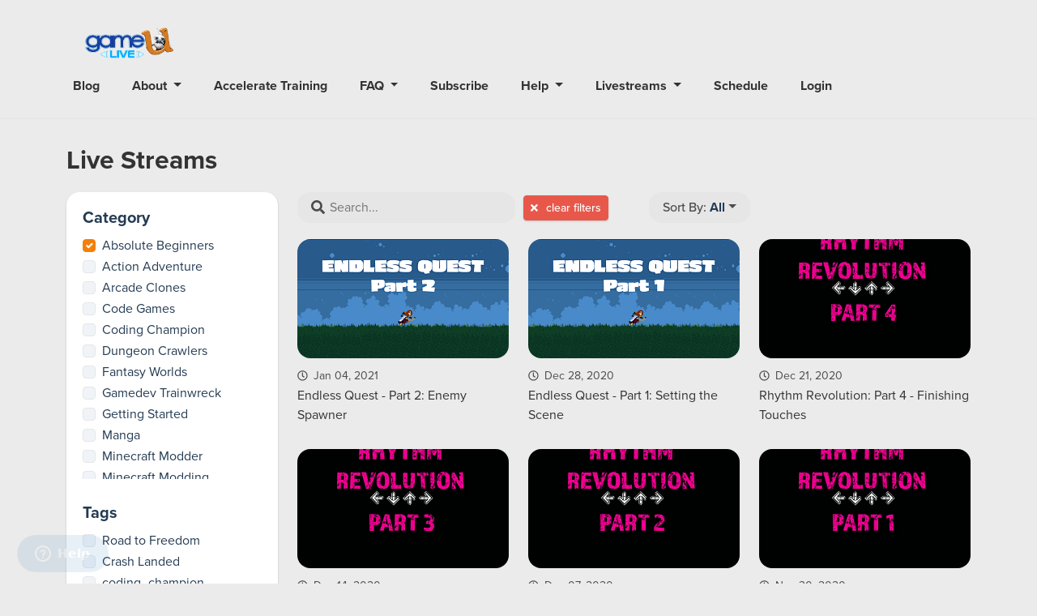

--- FILE ---
content_type: text/html; charset=utf-8
request_url: https://game-u.mavenseed.com/live-streams?sort_category=44
body_size: 7379
content:
<!DOCTYPE html>
<html lang="en">
  <head>
    <title>
      Live Streams - Game-U LIVE
    </title>
    
    <meta name="csrf-param" content="authenticity_token" />
<meta name="csrf-token" content="Y8zlUFH3I3ymizicl6OYzIq19d27iJqx3CwwkwPvqWCXJXMA73IRvxl7Cmu/2V83Bn6lGaGmuIZ7nXP5cgrPBA==" />
    

    <link rel="stylesheet" href="/assets/site-447dafe733f237e489c36ffbddf48fc5eb24fd2b5315b78315f1dc09acea5379.css" media="all" data-turbolinks-track="reload" />
    <script src="/assets/application-377e61657383e18e71ccd3cef84dbfb1c4995f41cfdebddfd2e9212fd4bf1372.js" data-turbolinks-track="reload"></script>
    <meta name="viewport" content="width=device-width, initial-scale=1">

    <link rel="stylesheet" href="https://use.typekit.net/urr6rlc.css">
    <script src="https://js.stripe.com/v3/"></script>
    
    <!-- Tenant Custom Style - Styles and overrides loaded here DO NOT AFFECT ADMIN -->
<style>
  :root {
    --bs-body-color: #333333;
    --bs-body-color-rgb: 51,51,51;
    --bs-body-bg: #ebebeb;
    --bs-primary: #f47f0b;
    --bs-link-color: #f47f0b;
    --bs-link-hover-color: #dc720a;
      --bs-border-color: #e6e6e6;
    --ms-primary: var(--bs-primary);
    --ms-body-color: var(--bs-body-color);
    --ms-body-bg: var(--bs-body-bg);
    --ms-card-bg: #ffffff;
    --ms-card-color: #243B53;
    --ms-border-color: var(--bs-border-color);
      --ms-text-body-secondary: #4d4d4d;
      --ms-card-bg-secondary: #e6e6e6;
      --ms-body-bg-secondary: #fafafa;
  }


  .btn-ms-primary {
    --bs-btn-color: var(--bs-white);
    --bs-btn-bg: var(--ms-primary);
    --bs-btn-border-color: var(--ms-primary);
    --bs-btn-hover-color: var(--bs-white);
    --bs-btn-hover-border-color:  #dc720a;
    --bs-btn-focus-shadow-rgb: var(--bs-primary-rgb);
    --bs-btn-active-color: var(--bs-btn-hover-color);
    --bs-btn-active-bg: #c36609;
    --bs-btn-active-border-color: #c36609;
    --bs-btn-hover-bg: #dc720a;
  }

  .btn-ms-hollow-primary {
    --bs-btn-color: var(--ms-primary);
    --bs-btn-border-color: var(--ms-primary);
    --bs-btn-hover-color: var(--bs-white);
    --bs-btn-hover-border-color:  #f47f0b;
    --bs-btn-focus-shadow-rgb: var(--bs-primary-rgb);
    --bs-btn-active-color: var(--bs-btn-hover-color);
    --bs-btn-active-bg: #c36609;
    --bs-btn-active-border-color: #c36609;
    --bs-btn-hover-bg: #f47f0b;
  }

  .btn-ms-hollow {
    --bs-btn-color: var(--ms-text-body-secondary);
    --bs-btn-border-color: var(--ms-border-color);
    --bs-btn-hover-color: var(--ms-text-body-secondary);
    --bs-btn-hover-border-color:  #f47f0b;
    --bs-btn-focus-shadow-rgb: var(--bs-primary-rgb);
    --bs-btn-active-color: var(--bs-btn-hover-color);
    --bs-btn-active-bg: #c36609;
    --bs-btn-active-border-color: #c36609;
  }

  .btn-ms-hollow svg { fill: var(--ms-text-body-secondary); }

  .badge-ms {
    background: var(--ms-card-bg-secondary);
    color: var(--ms-text-body-secondary);
  }
  .badge-ms a {
    color: var(--ms-text-body-secondary);
    text-decoration: none;
  }

  .card {
    --bs-card-bg: #ffffff;
    --bs-card-color: #243B53;
      --bs-card-border-color: #e6e6e6;
    --bs-card-cap-bg: #ffffff;
  }

  .breadcrumb {
    --bs-breadcrumb-divider-color: var(--ms--body-color);
    --bs-breadcrumb-item-active-color: var(--ms--body-color);
  }

  .progress {
    --bs-progress-bar-bg: var(--ms-primary);
    --bs-progress-height: 0.5rem;
    --bs-progress-bg: var(--ms-card-bg-secondary);
    --bs-progress-border-radius: 0.45rem;
  }

  .modal {
    --bs-modal-color: var(--ms-card-color);
    --bs-modal-bg: var(--ms-card-bg);
  }

  .popover {
    --bs-popover-bg: var(--ms-body-bg-secondary);
    --bs-popover-body-color: var(--ms-card-color);
    --bs-popover-border-color: var(--ms-border-color);
  }

  .table {
    --bs-table-color: var(--bs-body-color);
    --bs-table-bg: transparent;
    --bs-table-border-color: transparent;
    --bs-table-accent-bg: transparent;
    --bs-table-striped-color: var(--bs-body-color);
    --bs-table-striped-bg: rgba(16, 42, 67, 0.05);
    --bs-table-active-color: var(--bs-body-color);
    --bs-table-active-bg: rgba(16, 42, 67, 0.1);
    --bs-table-hover-color: var(--bs-body-color);
    --bs-table-hover-bg: transparent;
  }

  .dropdown-menu {
    --bs-dropdown-color: var(--ms-card-color);
    --bs-dropdown-bg: var(--ms-body-bg-secondary);
    --bs-dropdown-link-color: var(--ms-card-color);
    --bs-dropdown-link-hover-color: white;
    --bs-dropdown-link-hover-bg: var(--ms-card-bg);
    --bs-dropdown-link-active-bg: var(--ms-primary);
    --bs-dropdown-divider-bg: var(--ms-border-color);
  }

  .pagination {
    --bs-pagination-disabled-color: var(--ms-text-body-secondary);
    --bs-pagination-bg: transparent;
    --bs-pagination-disabled-bg: transparent;
    --bs-pagination-border-color: var(--ms-border-color);
    --bs-pagination-disabled-border-color: var(--ms-border-color);
    --bs-pagination-hover-bg: var(--ms-primary);
    --bs-pagination-active-bg: var(--ms-primary);
    --bs-pagination-focus-bg: var(--ms-primary);
    --bs-pagination-focus-color: white;
    --bs-pagination-hover-border-color: var(--ms-primary);
    --bs-pagination-active-border-color: var(--ms-primary);
    --bs-pagination-hover-color: white;
  }

    .playlist-card:before {
      background-color: #2f2f2f;
      box-shadow:0 0 0 1px #5e5e5e;
    }
    .playlist-card:after {
      background-color: #474747;
      box-shadow:0 0 0 1px #5e5e5e;
    }
</style>

    <!-- Google Optimize -->
<meta property="og:site_name" content="Game-U LIVE">
    <meta name="Description" content="Learning without limits! Game-U LIVE allows you to learn game design, art, coding, and more through online, livestream classes with Pro instructors.">
  <meta property="og:url" content="https://game-u.mavenseed.com/">
  <meta property="og:type" content="website">
  <meta property="og:title" content="Game-U LIVE">
    <meta property="og:description" content="Learning without limits! Game-U LIVE allows you to learn game design, art, coding, and more through online, livestream classes with Pro instructors.">
    <meta property="og:image" content="https://d1tq3fcx54x7ou.cloudfront.net/uploads/store/tenant_0/site/35/image/large-a4bae513ad02eece172ac39029aeeed2.png">
    <meta property="og:image:width" content="1258" />
    <meta property="og:image:height" content="1258" />
<link rel="alternate" type="application/rss+xml" title="Blog RSS" href="/feeds/blog.rss" />
<!-- Start of game-u Zendesk Widget script -->
<script id="ze-snippet" src="https://static.zdassets.com/ekr/snippet.js?key=59196c1b-a67a-4113-87b2-98b73ac53c71"> </script>
<!-- End of game-u Zendesk Widget script -->


<link rel="shortcut icon" type="image/x-icon" href="" />
  <!-- Google Analytics -->
  <script async src="https://www.googletagmanager.com/gtag/js?id=UA-49424209-1"></script>
  <script>
    window.dataLayer = window.dataLayer || [];
    function gtag(){dataLayer.push(arguments);}
    gtag('js', new Date());

    gtag('config', 'UA-49424209-1', {
      send_page_view: false,
      anonymize_ip: true,
      debug_mode: 'false'
    });
  </script>
  <script type="module">
    let isLoaded = true;
    document.addEventListener('turbolinks:load', () => {
      if (isLoaded){isLoaded = false; return;}
      gtag('config', 'UA-49424209-1', {
        page_path: window.location.pathname,
      });
    });
  </script>
  <!-- End Google Analytics -->
<!-- Google Tag Manager -->
<!-- Google reCaptcha -->



  </head>

  <body class="site live_streams index template--header__contained site-theme--default  live-streams " data-slug="" data-gtm-currency="USD" data-customer-email="">
    
    
    <header class="site-header  signed-out">

  <ul class="container d-flex align-items-center nav site-nav">


        <li class="nav-item nav-item-brand"><a class="nav-link text-center" href="/"><h2 class="h3 mb-0 false tenant-brand with-logo"><img src="https://d1tq3fcx54x7ou.cloudfront.net/uploads/store/tenant_0/site/35/logo/original-277e60ca1e55373a8cc15bca90bcc583.png" /></h2></a></li>
        <li class="nav-item d-none d-lg-flex">
          <ul class="list-inline d-flex align-items-center">
                <li class="nav-item">
      <a class="nav-link " href="/posts">Blog</a>
    </li>
  <li class="nav-item dropdown">
    <a class="nav-link dropdown-toggle" href="#" id="navbarDropdown" role="button" data-bs-toggle="dropdown" aria-haspopup="true" aria-expanded="false">
      About
    </a>
    <div class="dropdown-menu" aria-labelledby="navbarDropdown">
        <a class="dropdown-item " href="/p/about-us">Meet our Team</a>
        <a class="dropdown-item " href="https://game-u.mavenseed.com/courses/what-is-game-u-live">What is Game-U LIVE</a>
    </div>
  </li>
    <li class="nav-item">
      <a class="nav-link " target="_blank" href="https://game-u.mavenseed.com/courses/?sort_category=31">Accelerate Training</a>
    </li>
  <li class="nav-item dropdown">
    <a class="nav-link dropdown-toggle" href="#" id="navbarDropdown" role="button" data-bs-toggle="dropdown" aria-haspopup="true" aria-expanded="false">
      FAQ
    </a>
    <div class="dropdown-menu" aria-labelledby="navbarDropdown">
        <a class="dropdown-item " href="/p/live-learning">LIVE Learning</a>
        <a class="dropdown-item " href="/p/equipment">Equipment</a>
        <a class="dropdown-item " href="/p/help">Help</a>
        <a class="dropdown-item " href="/p/billing">Billing</a>
    </div>
  </li>
    <li class="nav-item">
      <a class="nav-link " href="/subscribe">Subscribe</a>
    </li>
  <li class="nav-item dropdown">
    <a class="nav-link dropdown-toggle" href="#" id="navbarDropdown" role="button" data-bs-toggle="dropdown" aria-haspopup="true" aria-expanded="false">
      Help
    </a>
    <div class="dropdown-menu" aria-labelledby="navbarDropdown">
        <a class="dropdown-item " target="_blank" href="https://discordapp.com/login">Open Discord</a>
        
    </div>
  </li>
  <li class="nav-item dropdown">
    <a class="nav-link dropdown-toggle" href="#" id="navbarDropdown" role="button" data-bs-toggle="dropdown" aria-haspopup="true" aria-expanded="false">
      Livestreams
    </a>
    <div class="dropdown-menu" aria-labelledby="navbarDropdown">
        <a class="dropdown-item " href="/live-streams">All Channels</a>
        <a class="dropdown-item " href="https://game-u.mavenseed.com/live-streams?sort_category=25">Tutorials</a>
        <a class="dropdown-item " href="https://game-u.mavenseed.com/live-streams?sort_category=37">Gamedev Trainwreck</a>
        <a class="dropdown-item " href="https://game-u.mavenseed.com/live-streams?sort_category=44">Absolute Beginners</a>
        <a class="dropdown-item " href="https://game-u.mavenseed.com/live-streams?sort_category=23">Fantasy Worlds</a>
        <a class="dropdown-item " href="https://game-u.mavenseed.com/live-streams?sort_category=30">Action Adventure</a>
        <a class="dropdown-item " href="https://game-u.mavenseed.com/live-streams?sort_category=26">Dungeon Crawlers</a>
        <a class="dropdown-item " href="https://game-u.mavenseed.com/live-streams?sort_category=20">Code Games</a>
        <a class="dropdown-item " href="https://game-u.mavenseed.com/live-streams?sort_category=21">Manga</a>
        <a class="dropdown-item " href="https://game-u.mavenseed.com/live-streams?sort_category=24">Role Playing Games</a>
        <a class="dropdown-item " href="https://game-u.mavenseed.com/live-streams?sort_category=48">Minecraft Modding</a>
        <a class="dropdown-item " href="https://game-u.mavenseed.com/live-streams?sort_category=22">Party Games</a>
    </div>
  </li>
    <li class="nav-item">
      <a class="nav-link " href="/p/live-schedule">Schedule</a>
    </li>
    <li class="nav-item">
      <a class="nav-link " href="/customers/sign_in">Login</a>
    </li>

          </ul>
        </li>
        <li class="nav-item d-inline d-md-inline d-lg-none">
          <button class="js--nav-aux-toggle nav-link position-relative">
            <i class="ms-icon ms-icon-bars ms--fill-body-secondary" title=""><svg height='20' xmlns='http://www.w3.org/2000/svg' viewBox='0 0 600 600'><path d="M16 132h416c8.837 0 16-7.163 16-16V76c0-8.837-7.163-16-16-16H16C7.163 60 0 67.163 0 76v40c0 8.837 7.163 16 16 16zm0 160h416c8.837 0 16-7.163 16-16v-40c0-8.837-7.163-16-16-16H16c-8.837 0-16 7.163-16 16v40c0 8.837 7.163 16 16 16zm0 160h416c8.837 0 16-7.163 16-16v-40c0-8.837-7.163-16-16-16H16c-8.837 0-16 7.163-16 16v40c0 8.837 7.163 16 16 16z"/></svg></i>
            <i class="ms-icon ms-icon-search ms--fill-body-secondary search" title=""><svg height='12' xmlns='http://www.w3.org/2000/svg' viewBox='0 0 600 600'><path d="M505 442.7L405.3 343c-4.5-4.5-10.6-7-17-7H372c27.6-35.3 44-79.7 44-128C416 93.1 322.9 0 208 0S0 93.1 0 208s93.1 208 208 208c48.3 0 92.7-16.4 128-44v16.3c0 6.4 2.5 12.5 7 17l99.7 99.7c9.4 9.4 24.6 9.4 33.9 0l28.3-28.3c9.4-9.4 9.4-24.6.1-34zM208 336c-70.7 0-128-57.2-128-128 0-70.7 57.2-128 128-128 70.7 0 128 57.2 128 128 0 70.7-57.2 128-128 128z"/></svg></i>
          </button>
        </li>


  </ul>

  <div id="js--nav-aux" class="ms--card-bg ms--card-color">

    <button type="button" id="js--nav-aux-close" aria-label="Close">
      <i class="ms-icon ms-icon-close ms--fill-body-secondary" title=""><svg height='20' xmlns='http://www.w3.org/2000/svg' viewBox='0 0 600 600'><path d="M242.72 256l100.07-100.07c12.28-12.28 12.28-32.19 0-44.48l-22.24-22.24c-12.28-12.28-32.19-12.28-44.48 0L176 189.28 75.93 89.21c-12.28-12.28-32.19-12.28-44.48 0L9.21 111.45c-12.28 12.28-12.28 32.19 0 44.48L109.28 256 9.21 356.07c-12.28 12.28-12.28 32.19 0 44.48l22.24 22.24c12.28 12.28 32.2 12.28 44.48 0L176 322.72l100.07 100.07c12.28 12.28 32.2 12.28 44.48 0l22.24-22.24c12.28-12.28 12.28-32.19 0-44.48L242.72 256z"/></svg></i>
    </button>
    <div class="resource-search">
  <form class="d-flex align-items-center" action="/search/query" accept-charset="UTF-8" method="get">

    <div class="string required search_string d-flex">
      <button type="submit" class="btn btn-text ms--fill-body-secondary p-0"><i class="ms-icon ms-icon-search " title=""><svg height='20' xmlns='http://www.w3.org/2000/svg' viewBox='0 0 600 600'><path d="M505 442.7L405.3 343c-4.5-4.5-10.6-7-17-7H372c27.6-35.3 44-79.7 44-128C416 93.1 322.9 0 208 0S0 93.1 0 208s93.1 208 208 208c48.3 0 92.7-16.4 128-44v16.3c0 6.4 2.5 12.5 7 17l99.7 99.7c9.4 9.4 24.6 9.4 33.9 0l28.3-28.3c9.4-9.4 9.4-24.6.1-34zM208 336c-70.7 0-128-57.2-128-128 0-70.7 57.2-128 128-128 70.7 0 128 57.2 128 128 0 70.7-57.2 128-128 128z"/></svg></i></button>
      <input type="text" name="q" id="q" placeholder="Search..." autofocus="autofocus" />
</div>
    </form></div>

    <div class="d-lg-none mobile-nav mt-4">
          <li class="nav-item">
      <a class="nav-link " href="/posts">Blog</a>
    </li>
  <li class="nav-item dropdown">
    <a class="nav-link dropdown-toggle" href="#" id="navbarDropdown" role="button" data-bs-toggle="dropdown" aria-haspopup="true" aria-expanded="false">
      About
    </a>
    <div class="dropdown-menu" aria-labelledby="navbarDropdown">
        <a class="dropdown-item " href="/p/about-us">Meet our Team</a>
        <a class="dropdown-item " href="https://game-u.mavenseed.com/courses/what-is-game-u-live">What is Game-U LIVE</a>
    </div>
  </li>
    <li class="nav-item">
      <a class="nav-link " target="_blank" href="https://game-u.mavenseed.com/courses/?sort_category=31">Accelerate Training</a>
    </li>
  <li class="nav-item dropdown">
    <a class="nav-link dropdown-toggle" href="#" id="navbarDropdown" role="button" data-bs-toggle="dropdown" aria-haspopup="true" aria-expanded="false">
      FAQ
    </a>
    <div class="dropdown-menu" aria-labelledby="navbarDropdown">
        <a class="dropdown-item " href="/p/live-learning">LIVE Learning</a>
        <a class="dropdown-item " href="/p/equipment">Equipment</a>
        <a class="dropdown-item " href="/p/help">Help</a>
        <a class="dropdown-item " href="/p/billing">Billing</a>
    </div>
  </li>
    <li class="nav-item">
      <a class="nav-link " href="/subscribe">Subscribe</a>
    </li>
  <li class="nav-item dropdown">
    <a class="nav-link dropdown-toggle" href="#" id="navbarDropdown" role="button" data-bs-toggle="dropdown" aria-haspopup="true" aria-expanded="false">
      Help
    </a>
    <div class="dropdown-menu" aria-labelledby="navbarDropdown">
        <a class="dropdown-item " target="_blank" href="https://discordapp.com/login">Open Discord</a>
        
    </div>
  </li>
  <li class="nav-item dropdown">
    <a class="nav-link dropdown-toggle" href="#" id="navbarDropdown" role="button" data-bs-toggle="dropdown" aria-haspopup="true" aria-expanded="false">
      Livestreams
    </a>
    <div class="dropdown-menu" aria-labelledby="navbarDropdown">
        <a class="dropdown-item " href="/live-streams">All Channels</a>
        <a class="dropdown-item " href="https://game-u.mavenseed.com/live-streams?sort_category=25">Tutorials</a>
        <a class="dropdown-item " href="https://game-u.mavenseed.com/live-streams?sort_category=37">Gamedev Trainwreck</a>
        <a class="dropdown-item " href="https://game-u.mavenseed.com/live-streams?sort_category=44">Absolute Beginners</a>
        <a class="dropdown-item " href="https://game-u.mavenseed.com/live-streams?sort_category=23">Fantasy Worlds</a>
        <a class="dropdown-item " href="https://game-u.mavenseed.com/live-streams?sort_category=30">Action Adventure</a>
        <a class="dropdown-item " href="https://game-u.mavenseed.com/live-streams?sort_category=26">Dungeon Crawlers</a>
        <a class="dropdown-item " href="https://game-u.mavenseed.com/live-streams?sort_category=20">Code Games</a>
        <a class="dropdown-item " href="https://game-u.mavenseed.com/live-streams?sort_category=21">Manga</a>
        <a class="dropdown-item " href="https://game-u.mavenseed.com/live-streams?sort_category=24">Role Playing Games</a>
        <a class="dropdown-item " href="https://game-u.mavenseed.com/live-streams?sort_category=48">Minecraft Modding</a>
        <a class="dropdown-item " href="https://game-u.mavenseed.com/live-streams?sort_category=22">Party Games</a>
    </div>
  </li>
    <li class="nav-item">
      <a class="nav-link " href="/p/live-schedule">Schedule</a>
    </li>
    <li class="nav-item">
      <a class="nav-link " href="/customers/sign_in">Login</a>
    </li>

          <li class="nav-item">
      <a class="nav-link " href="/posts">Blog</a>
    </li>
  <li class="nav-item dropdown">
    <a class="nav-link dropdown-toggle" href="#" id="navbarDropdown" role="button" data-bs-toggle="dropdown" aria-haspopup="true" aria-expanded="false">
      About
    </a>
    <div class="dropdown-menu" aria-labelledby="navbarDropdown">
        <a class="dropdown-item " href="/p/about-us">Meet our Team</a>
        <a class="dropdown-item " href="https://game-u.mavenseed.com/courses/what-is-game-u-live">What is Game-U LIVE</a>
    </div>
  </li>
    <li class="nav-item">
      <a class="nav-link " target="_blank" href="https://game-u.mavenseed.com/courses/?sort_category=31">Accelerate Training</a>
    </li>
  <li class="nav-item dropdown">
    <a class="nav-link dropdown-toggle" href="#" id="navbarDropdown" role="button" data-bs-toggle="dropdown" aria-haspopup="true" aria-expanded="false">
      FAQ
    </a>
    <div class="dropdown-menu" aria-labelledby="navbarDropdown">
        <a class="dropdown-item " href="/p/live-learning">LIVE Learning</a>
        <a class="dropdown-item " href="/p/equipment">Equipment</a>
        <a class="dropdown-item " href="/p/help">Help</a>
        <a class="dropdown-item " href="/p/billing">Billing</a>
    </div>
  </li>
  <li class="nav-item dropdown">
    <a class="nav-link dropdown-toggle" href="#" id="navbarDropdown" role="button" data-bs-toggle="dropdown" aria-haspopup="true" aria-expanded="false">
      Help
    </a>
    <div class="dropdown-menu" aria-labelledby="navbarDropdown">
        <a class="dropdown-item " target="_blank" href="https://discordapp.com/login">Open Discord</a>
        
    </div>
  </li>
  <li class="nav-item dropdown">
    <a class="nav-link dropdown-toggle" href="#" id="navbarDropdown" role="button" data-bs-toggle="dropdown" aria-haspopup="true" aria-expanded="false">
      Livestreams
    </a>
    <div class="dropdown-menu" aria-labelledby="navbarDropdown">
        <a class="dropdown-item " href="/live-streams">All Channels</a>
        <a class="dropdown-item " href="https://game-u.mavenseed.com/live-streams?sort_category=25">Tutorials</a>
        <a class="dropdown-item " href="https://game-u.mavenseed.com/live-streams?sort_category=37">Gamedev Trainwreck</a>
        <a class="dropdown-item " href="https://game-u.mavenseed.com/live-streams?sort_category=44">Absolute Beginners</a>
        <a class="dropdown-item " href="https://game-u.mavenseed.com/live-streams?sort_category=23">Fantasy Worlds</a>
        <a class="dropdown-item " href="https://game-u.mavenseed.com/live-streams?sort_category=30">Action Adventure</a>
        <a class="dropdown-item " href="https://game-u.mavenseed.com/live-streams?sort_category=26">Dungeon Crawlers</a>
        <a class="dropdown-item " href="https://game-u.mavenseed.com/live-streams?sort_category=20">Code Games</a>
        <a class="dropdown-item " href="https://game-u.mavenseed.com/live-streams?sort_category=21">Manga</a>
        <a class="dropdown-item " href="https://game-u.mavenseed.com/live-streams?sort_category=24">Role Playing Games</a>
        <a class="dropdown-item " href="https://game-u.mavenseed.com/live-streams?sort_category=48">Minecraft Modding</a>
        <a class="dropdown-item " href="https://game-u.mavenseed.com/live-streams?sort_category=22">Party Games</a>
    </div>
  </li>
    <li class="nav-item">
      <a class="nav-link " href="/p/live-schedule">Schedule</a>
    </li>

    </div>

    <h6 class="ms--text-body-secondary text-uppercase font-size-14 mt-4">Full Library</h6>
    <nav>
      <a href="/courses">All Courses</a>
      <a href="/playlists">Playlists</a>
      <a href="/live-streams">Live Streams</a>
      <a href="/downloads">Downloads</a>
      <a href="/posts">Posts</a>
    </nav>

    <ul class="list-unstyled ms--nav-secondary">
      
    </ul>


  </div>

</header>

    
    
    <div class="container site-content">
      
<h1 class="h2 mb-3 fw-bold">Live Streams</h1>

<div class="row">

  <div class="col-md-3">

  <div class="card rounded-4">
    <div class="card-body">

      <!-- Difficulties -->

      <!-- Categories -->
      <div class="mb-4 js--checkbox-filter-wrap">
        <div class="h5 mb-2 fw-bold">Category</div>
        <div class="filter-overflow">
<div class="form-check"><input type="checkbox" name="44" id="44" value="44" class="form-check-input boolean optional js--checkbox-filter" data-type="sort_category" data-value="44" checked="checked" /><label class="form-check-label boolean optional transparent" for="44">Absolute Beginners</label></div><div class="form-check"><input type="checkbox" name="30" id="30" value="30" class="form-check-input boolean optional js--checkbox-filter" data-type="sort_category" data-value="30" /><label class="form-check-label boolean optional transparent" for="30">Action Adventure</label></div><div class="form-check"><input type="checkbox" name="58" id="58" value="58" class="form-check-input boolean optional js--checkbox-filter" data-type="sort_category" data-value="58" /><label class="form-check-label boolean optional transparent" for="58">Arcade Clones</label></div><div class="form-check"><input type="checkbox" name="20" id="20" value="20" class="form-check-input boolean optional js--checkbox-filter" data-type="sort_category" data-value="20" /><label class="form-check-label boolean optional transparent" for="20">Code Games</label></div><div class="form-check"><input type="checkbox" name="54" id="54" value="54" class="form-check-input boolean optional js--checkbox-filter" data-type="sort_category" data-value="54" /><label class="form-check-label boolean optional transparent" for="54">Coding Champion</label></div><div class="form-check"><input type="checkbox" name="26" id="26" value="26" class="form-check-input boolean optional js--checkbox-filter" data-type="sort_category" data-value="26" /><label class="form-check-label boolean optional transparent" for="26">Dungeon Crawlers</label></div><div class="form-check"><input type="checkbox" name="23" id="23" value="23" class="form-check-input boolean optional js--checkbox-filter" data-type="sort_category" data-value="23" /><label class="form-check-label boolean optional transparent" for="23">Fantasy Worlds</label></div><div class="form-check"><input type="checkbox" name="37" id="37" value="37" class="form-check-input boolean optional js--checkbox-filter" data-type="sort_category" data-value="37" /><label class="form-check-label boolean optional transparent" for="37">Gamedev Trainwreck</label></div><div class="form-check"><input type="checkbox" name="57" id="57" value="57" class="form-check-input boolean optional js--checkbox-filter" data-type="sort_category" data-value="57" /><label class="form-check-label boolean optional transparent" for="57">Getting Started</label></div><div class="form-check"><input type="checkbox" name="21" id="21" value="21" class="form-check-input boolean optional js--checkbox-filter" data-type="sort_category" data-value="21" /><label class="form-check-label boolean optional transparent" for="21">Manga</label></div><div class="form-check"><input type="checkbox" name="55" id="55" value="55" class="form-check-input boolean optional js--checkbox-filter" data-type="sort_category" data-value="55" /><label class="form-check-label boolean optional transparent" for="55">Minecraft Modder</label></div><div class="form-check"><input type="checkbox" name="48" id="48" value="48" class="form-check-input boolean optional js--checkbox-filter" data-type="sort_category" data-value="48" /><label class="form-check-label boolean optional transparent" for="48">Minecraft Modding</label></div><div class="form-check"><input type="checkbox" name="22" id="22" value="22" class="form-check-input boolean optional js--checkbox-filter" data-type="sort_category" data-value="22" /><label class="form-check-label boolean optional transparent" for="22">Party Games</label></div><div class="form-check"><input type="checkbox" name="5" id="5" value="5" class="form-check-input boolean optional js--checkbox-filter" data-type="sort_category" data-value="5" /><label class="form-check-label boolean optional transparent" for="5">Pioneer</label></div><div class="form-check"><input type="checkbox" name="24" id="24" value="24" class="form-check-input boolean optional js--checkbox-filter" data-type="sort_category" data-value="24" /><label class="form-check-label boolean optional transparent" for="24">RPGs</label></div><div class="form-check"><input type="checkbox" name="56" id="56" value="56" class="form-check-input boolean optional js--checkbox-filter" data-type="sort_category" data-value="56" /><label class="form-check-label boolean optional transparent" for="56">Total Artist</label></div><div class="form-check"><input type="checkbox" name="25" id="25" value="25" class="form-check-input boolean optional js--checkbox-filter" data-type="sort_category" data-value="25" /><label class="form-check-label boolean optional transparent" for="25">Tutorials</label></div>        </div>
      </div>

      <!-- Authors -->

      <!-- Tags -->
        <div class="js--checkbox-filter-wrap">
          <div class="h5 mb-2 fw-bold">Tags</div>
<div class="form-check"><input type="checkbox" name="tag-4" id="tag-4" value="tag-4" class="form-check-input boolean optional js--checkbox-filter" data-type="sort_tags" data-value="tag-4" /><label class="form-check-label boolean optional transparent" for="tag-4">Road to Freedom</label></div><div class="form-check"><input type="checkbox" name="tag-5" id="tag-5" value="tag-5" class="form-check-input boolean optional js--checkbox-filter" data-type="sort_tags" data-value="tag-5" /><label class="form-check-label boolean optional transparent" for="tag-5">Crash Landed</label></div><div class="form-check"><input type="checkbox" name="tag-8" id="tag-8" value="tag-8" class="form-check-input boolean optional js--checkbox-filter" data-type="sort_tags" data-value="tag-8" /><label class="form-check-label boolean optional transparent" for="tag-8">coding_champion</label></div>        </div>

    </div>
  </div>

</div>


  <div class="col-md-9">
      <div class="filter-search">
        <div class="resource-search">
  <form class="d-flex align-items-center" action="/live-streams/search" accept-charset="UTF-8" method="get">

    <div class="string required search_string d-flex">
      <button type="submit" class="btn btn-text ms--fill-body-secondary p-0"><i class="ms-icon ms-icon-search " title=""><svg height='20' xmlns='http://www.w3.org/2000/svg' viewBox='0 0 600 600'><path d="M505 442.7L405.3 343c-4.5-4.5-10.6-7-17-7H372c27.6-35.3 44-79.7 44-128C416 93.1 322.9 0 208 0S0 93.1 0 208s93.1 208 208 208c48.3 0 92.7-16.4 128-44v16.3c0 6.4 2.5 12.5 7 17l99.7 99.7c9.4 9.4 24.6 9.4 33.9 0l28.3-28.3c9.4-9.4 9.4-24.6.1-34zM208 336c-70.7 0-128-57.2-128-128 0-70.7 57.2-128 128-128 70.7 0 128 57.2 128 128 0 70.7-57.2 128-128 128z"/></svg></i></button>
      <input type="text" name="q" id="q" placeholder="Search..." autofocus="autofocus" />
</div>
    </form></div>

        
  <div class="ms-2">
    <a class="btn btn-sm btn-danger box-shadow me-4" title="Clear filters" href="/live-streams">
      <i class="ms-icon ms-icon-close fill-white" title=""><svg height='15' xmlns='http://www.w3.org/2000/svg' viewBox='0 0 600 600'><path d="M242.72 256l100.07-100.07c12.28-12.28 12.28-32.19 0-44.48l-22.24-22.24c-12.28-12.28-32.19-12.28-44.48 0L176 189.28 75.93 89.21c-12.28-12.28-32.19-12.28-44.48 0L9.21 111.45c-12.28 12.28-12.28 32.19 0 44.48L109.28 256 9.21 356.07c-12.28 12.28-12.28 32.19 0 44.48l22.24 22.24c12.28 12.28 32.2 12.28 44.48 0L176 322.72l100.07 100.07c12.28 12.28 32.2 12.28 44.48 0l22.24-22.24c12.28-12.28 12.28-32.19 0-44.48L242.72 256z"/></svg></i>
      <span class="text-white">clear filters</span>
</a>  </div>

        <div class="dropdown filter-dropdown  ms-3"><button class="btn dropdown-toggle" data-bs-toggle="dropdown">Sort By: <b>All</b></button><div class="dropdown-menu dropdown-menu-right"><a class="dropdown-item js--link-filter" data-type="sort_date" data-value="oldest" href="live_streams?sort_date=oldest">Oldest</a><a class="dropdown-item js--link-filter" data-type="sort_date" data-value="newest" href="live_streams?sort_date=newest">Newest</a><a class="dropdown-item js--link-filter" data-type="sort_view_count" data-value="most_viewed" href="live_streams?sort_view_count=most_viewed">Most Viewed</a><a class="dropdown-item js--link-filter" data-type="sort_view_count" data-value="least_viewed" href="live_streams?sort_view_count=least_viewed">Least Viewed</a></div></div>
      </div>
      <div class="row post-index">
          <div class="col-md-4 mb-4">
            <div class="post-card">
              <a class="text-body text-decoration-none" href="/live-streams/eqp2-enemy-spawner">
                <div class="card-img-top mb-2 rounded-4" style="height:0;padding-bottom:56.25%;background-image:url(&#39;https://d1tq3fcx54x7ou.cloudfront.net/uploads/store/tenant_35/livestream/454/image/small-83933554fcb58d28d6a2f1f709153805.png&#39;)"></div>
                  <div class="d-flex align-items-center">
                    <i class="ms-icon ms-icon-clock ms--fill-body-secondary me-1" title=""><svg height='15' xmlns='http://www.w3.org/2000/svg' viewBox='0 0 600 600'><path d="M256 8C119 8 8 119 8 256s111 248 248 248 248-111 248-248S393 8 256 8zm0 448c-110.5 0-200-89.5-200-200S145.5 56 256 56s200 89.5 200 200-89.5 200-200 200zm61.8-104.4l-84.9-61.7c-3.1-2.3-4.9-5.9-4.9-9.7V116c0-6.6 5.4-12 12-12h32c6.6 0 12 5.4 12 12v141.7l66.8 48.6c5.4 3.9 6.5 11.4 2.6 16.8L334.6 349c-3.9 5.3-11.4 6.5-16.8 2.6z"/></svg></i>
                    <span class="ms--text-body-secondary font-size-14">Jan 04, 2021</span>
                    
                  </div>
                  Endless Quest - Part 2: Enemy Spawner

</a>            </div>
          </div>
          <div class="col-md-4 mb-4">
            <div class="post-card">
              <a class="text-body text-decoration-none" href="/live-streams/eqp1-setting-the-scene">
                <div class="card-img-top mb-2 rounded-4" style="height:0;padding-bottom:56.25%;background-image:url(&#39;https://d1tq3fcx54x7ou.cloudfront.net/uploads/store/tenant_35/livestream/452/image/small-6901e8ff3c94d9d6605558cdf34637d1.png&#39;)"></div>
                  <div class="d-flex align-items-center">
                    <i class="ms-icon ms-icon-clock ms--fill-body-secondary me-1" title=""><svg height='15' xmlns='http://www.w3.org/2000/svg' viewBox='0 0 600 600'><path d="M256 8C119 8 8 119 8 256s111 248 248 248 248-111 248-248S393 8 256 8zm0 448c-110.5 0-200-89.5-200-200S145.5 56 256 56s200 89.5 200 200-89.5 200-200 200zm61.8-104.4l-84.9-61.7c-3.1-2.3-4.9-5.9-4.9-9.7V116c0-6.6 5.4-12 12-12h32c6.6 0 12 5.4 12 12v141.7l66.8 48.6c5.4 3.9 6.5 11.4 2.6 16.8L334.6 349c-3.9 5.3-11.4 6.5-16.8 2.6z"/></svg></i>
                    <span class="ms--text-body-secondary font-size-14">Dec 28, 2020</span>
                    
                  </div>
                  Endless Quest - Part 1: Setting the Scene

</a>            </div>
          </div>
          <div class="col-md-4 mb-4">
            <div class="post-card">
              <a class="text-body text-decoration-none" href="/live-streams/rrp4-finishing-touches">
                <div class="card-img-top mb-2 rounded-4" style="height:0;padding-bottom:56.25%;background-image:url(&#39;https://d1tq3fcx54x7ou.cloudfront.net/uploads/store/tenant_35/livestream/450/image/small-6f4fa4d19bc7ff04ed48e1b066ebec6c.png&#39;)"></div>
                  <div class="d-flex align-items-center">
                    <i class="ms-icon ms-icon-clock ms--fill-body-secondary me-1" title=""><svg height='15' xmlns='http://www.w3.org/2000/svg' viewBox='0 0 600 600'><path d="M256 8C119 8 8 119 8 256s111 248 248 248 248-111 248-248S393 8 256 8zm0 448c-110.5 0-200-89.5-200-200S145.5 56 256 56s200 89.5 200 200-89.5 200-200 200zm61.8-104.4l-84.9-61.7c-3.1-2.3-4.9-5.9-4.9-9.7V116c0-6.6 5.4-12 12-12h32c6.6 0 12 5.4 12 12v141.7l66.8 48.6c5.4 3.9 6.5 11.4 2.6 16.8L334.6 349c-3.9 5.3-11.4 6.5-16.8 2.6z"/></svg></i>
                    <span class="ms--text-body-secondary font-size-14">Dec 21, 2020</span>
                    
                  </div>
                  Rhythm Revolution: Part 4 - Finishing Touches

</a>            </div>
          </div>
          <div class="col-md-4 mb-4">
            <div class="post-card">
              <a class="text-body text-decoration-none" href="/live-streams/rrp3-song-selection">
                <div class="card-img-top mb-2 rounded-4" style="height:0;padding-bottom:56.25%;background-image:url(&#39;https://d1tq3fcx54x7ou.cloudfront.net/uploads/store/tenant_35/livestream/448/image/small-4648a7c99d41a252b79ed3a0fdc76b48.png&#39;)"></div>
                  <div class="d-flex align-items-center">
                    <i class="ms-icon ms-icon-clock ms--fill-body-secondary me-1" title=""><svg height='15' xmlns='http://www.w3.org/2000/svg' viewBox='0 0 600 600'><path d="M256 8C119 8 8 119 8 256s111 248 248 248 248-111 248-248S393 8 256 8zm0 448c-110.5 0-200-89.5-200-200S145.5 56 256 56s200 89.5 200 200-89.5 200-200 200zm61.8-104.4l-84.9-61.7c-3.1-2.3-4.9-5.9-4.9-9.7V116c0-6.6 5.4-12 12-12h32c6.6 0 12 5.4 12 12v141.7l66.8 48.6c5.4 3.9 6.5 11.4 2.6 16.8L334.6 349c-3.9 5.3-11.4 6.5-16.8 2.6z"/></svg></i>
                    <span class="ms--text-body-secondary font-size-14">Dec 14, 2020</span>
                    
                  </div>
                  Rhythm Revolution: Part 3 - Song Selection

</a>            </div>
          </div>
          <div class="col-md-4 mb-4">
            <div class="post-card">
              <a class="text-body text-decoration-none" href="/live-streams/rrp2-game-mechanics">
                <div class="card-img-top mb-2 rounded-4" style="height:0;padding-bottom:56.25%;background-image:url(&#39;https://d1tq3fcx54x7ou.cloudfront.net/uploads/store/tenant_35/livestream/445/image/small-f387a449862e4aaeb1ae371e651c1eae.png&#39;)"></div>
                  <div class="d-flex align-items-center">
                    <i class="ms-icon ms-icon-clock ms--fill-body-secondary me-1" title=""><svg height='15' xmlns='http://www.w3.org/2000/svg' viewBox='0 0 600 600'><path d="M256 8C119 8 8 119 8 256s111 248 248 248 248-111 248-248S393 8 256 8zm0 448c-110.5 0-200-89.5-200-200S145.5 56 256 56s200 89.5 200 200-89.5 200-200 200zm61.8-104.4l-84.9-61.7c-3.1-2.3-4.9-5.9-4.9-9.7V116c0-6.6 5.4-12 12-12h32c6.6 0 12 5.4 12 12v141.7l66.8 48.6c5.4 3.9 6.5 11.4 2.6 16.8L334.6 349c-3.9 5.3-11.4 6.5-16.8 2.6z"/></svg></i>
                    <span class="ms--text-body-secondary font-size-14">Dec 07, 2020</span>
                    
                  </div>
                  Rhythm Revolution: Part 2 - Game Mechanics 

</a>            </div>
          </div>
          <div class="col-md-4 mb-4">
            <div class="post-card">
              <a class="text-body text-decoration-none" href="/live-streams/rrp1-feel-the-beat">
                <div class="card-img-top mb-2 rounded-4" style="height:0;padding-bottom:56.25%;background-image:url(&#39;https://d1tq3fcx54x7ou.cloudfront.net/uploads/store/tenant_35/livestream/443/image/small-3ad09454d4f654d4c68cd0120edf02ff.png&#39;)"></div>
                  <div class="d-flex align-items-center">
                    <i class="ms-icon ms-icon-clock ms--fill-body-secondary me-1" title=""><svg height='15' xmlns='http://www.w3.org/2000/svg' viewBox='0 0 600 600'><path d="M256 8C119 8 8 119 8 256s111 248 248 248 248-111 248-248S393 8 256 8zm0 448c-110.5 0-200-89.5-200-200S145.5 56 256 56s200 89.5 200 200-89.5 200-200 200zm61.8-104.4l-84.9-61.7c-3.1-2.3-4.9-5.9-4.9-9.7V116c0-6.6 5.4-12 12-12h32c6.6 0 12 5.4 12 12v141.7l66.8 48.6c5.4 3.9 6.5 11.4 2.6 16.8L334.6 349c-3.9 5.3-11.4 6.5-16.8 2.6z"/></svg></i>
                    <span class="ms--text-body-secondary font-size-14">Nov 30, 2020</span>
                    
                  </div>
                  Rhythm Revolution: Part 1 - Feel the Beat

</a>            </div>
          </div>
          <div class="col-md-4 mb-4">
            <div class="post-card">
              <a class="text-body text-decoration-none" href="/live-streams/bb3-enhanced-blocks">
                <div class="card-img-top mb-2 rounded-4" style="height:0;padding-bottom:56.25%;background-image:url(&#39;https://d1tq3fcx54x7ou.cloudfront.net/uploads/store/tenant_35/livestream/440/image/small-ad22c68415cc2826408a07c92e7776d4.png&#39;)"></div>
                  <div class="d-flex align-items-center">
                    <i class="ms-icon ms-icon-clock ms--fill-body-secondary me-1" title=""><svg height='15' xmlns='http://www.w3.org/2000/svg' viewBox='0 0 600 600'><path d="M256 8C119 8 8 119 8 256s111 248 248 248 248-111 248-248S393 8 256 8zm0 448c-110.5 0-200-89.5-200-200S145.5 56 256 56s200 89.5 200 200-89.5 200-200 200zm61.8-104.4l-84.9-61.7c-3.1-2.3-4.9-5.9-4.9-9.7V116c0-6.6 5.4-12 12-12h32c6.6 0 12 5.4 12 12v141.7l66.8 48.6c5.4 3.9 6.5 11.4 2.6 16.8L334.6 349c-3.9 5.3-11.4 6.5-16.8 2.6z"/></svg></i>
                    <span class="ms--text-body-secondary font-size-14">Nov 23, 2020</span>
                    
                  </div>
                  Block Buster 3: Enhanced Blocks

</a>            </div>
          </div>
          <div class="col-md-4 mb-4">
            <div class="post-card">
              <a class="text-body text-decoration-none" href="/live-streams/bb2-power-ups">
                <div class="card-img-top mb-2 rounded-4" style="height:0;padding-bottom:56.25%;background-image:url(&#39;https://d1tq3fcx54x7ou.cloudfront.net/uploads/store/tenant_35/livestream/436/image/small-e606adecc1af54067b68cc34ed74b892.png&#39;)"></div>
                  <div class="d-flex align-items-center">
                    <i class="ms-icon ms-icon-clock ms--fill-body-secondary me-1" title=""><svg height='15' xmlns='http://www.w3.org/2000/svg' viewBox='0 0 600 600'><path d="M256 8C119 8 8 119 8 256s111 248 248 248 248-111 248-248S393 8 256 8zm0 448c-110.5 0-200-89.5-200-200S145.5 56 256 56s200 89.5 200 200-89.5 200-200 200zm61.8-104.4l-84.9-61.7c-3.1-2.3-4.9-5.9-4.9-9.7V116c0-6.6 5.4-12 12-12h32c6.6 0 12 5.4 12 12v141.7l66.8 48.6c5.4 3.9 6.5 11.4 2.6 16.8L334.6 349c-3.9 5.3-11.4 6.5-16.8 2.6z"/></svg></i>
                    <span class="ms--text-body-secondary font-size-14">Nov 16, 2020</span>
                    
                  </div>
                  Block Buster 2: Power Ups

</a>            </div>
          </div>
          <div class="col-md-4 mb-4">
            <div class="post-card">
              <a class="text-body text-decoration-none" href="/live-streams/bb1-core-mechanics">
                <div class="card-img-top mb-2 rounded-4" style="height:0;padding-bottom:56.25%;background-image:url(&#39;https://d1tq3fcx54x7ou.cloudfront.net/uploads/store/tenant_35/livestream/433/image/small-175388d0bc4fdd84764146f2966bb488.png&#39;)"></div>
                  <div class="d-flex align-items-center">
                    <i class="ms-icon ms-icon-clock ms--fill-body-secondary me-1" title=""><svg height='15' xmlns='http://www.w3.org/2000/svg' viewBox='0 0 600 600'><path d="M256 8C119 8 8 119 8 256s111 248 248 248 248-111 248-248S393 8 256 8zm0 448c-110.5 0-200-89.5-200-200S145.5 56 256 56s200 89.5 200 200-89.5 200-200 200zm61.8-104.4l-84.9-61.7c-3.1-2.3-4.9-5.9-4.9-9.7V116c0-6.6 5.4-12 12-12h32c6.6 0 12 5.4 12 12v141.7l66.8 48.6c5.4 3.9 6.5 11.4 2.6 16.8L334.6 349c-3.9 5.3-11.4 6.5-16.8 2.6z"/></svg></i>
                    <span class="ms--text-body-secondary font-size-14">Nov 09, 2020</span>
                    
                  </div>
                  Block Buster 1: Core Mechanics

</a>            </div>
          </div>
          <div class="col-md-4 mb-4">
            <div class="post-card">
              <a class="text-body text-decoration-none" href="/live-streams/sbp5-finishing-touches">
                <div class="card-img-top mb-2 rounded-4" style="height:0;padding-bottom:56.25%;background-image:url(&#39;https://d1tq3fcx54x7ou.cloudfront.net/uploads/store/tenant_35/livestream/431/image/small-60a786b1db21d8375980672c12d8ab04.png&#39;)"></div>
                  <div class="d-flex align-items-center">
                    <i class="ms-icon ms-icon-clock ms--fill-body-secondary me-1" title=""><svg height='15' xmlns='http://www.w3.org/2000/svg' viewBox='0 0 600 600'><path d="M256 8C119 8 8 119 8 256s111 248 248 248 248-111 248-248S393 8 256 8zm0 448c-110.5 0-200-89.5-200-200S145.5 56 256 56s200 89.5 200 200-89.5 200-200 200zm61.8-104.4l-84.9-61.7c-3.1-2.3-4.9-5.9-4.9-9.7V116c0-6.6 5.4-12 12-12h32c6.6 0 12 5.4 12 12v141.7l66.8 48.6c5.4 3.9 6.5 11.4 2.6 16.8L334.6 349c-3.9 5.3-11.4 6.5-16.8 2.6z"/></svg></i>
                    <span class="ms--text-body-secondary font-size-14">Nov 02, 2020</span>
                    
                  </div>
                  Space Beats - Part 5: Finishing Touches

</a>            </div>
          </div>
          <div class="col-md-4 mb-4">
            <div class="post-card">
              <a class="text-body text-decoration-none" href="/live-streams/sbp4-boss">
                <div class="card-img-top mb-2 rounded-4" style="height:0;padding-bottom:56.25%;background-image:url(&#39;https://d1tq3fcx54x7ou.cloudfront.net/uploads/store/tenant_35/livestream/429/image/small-be13c6419b54dfa1f24fd47665249a80.png&#39;)"></div>
                  <div class="d-flex align-items-center">
                    <i class="ms-icon ms-icon-clock ms--fill-body-secondary me-1" title=""><svg height='15' xmlns='http://www.w3.org/2000/svg' viewBox='0 0 600 600'><path d="M256 8C119 8 8 119 8 256s111 248 248 248 248-111 248-248S393 8 256 8zm0 448c-110.5 0-200-89.5-200-200S145.5 56 256 56s200 89.5 200 200-89.5 200-200 200zm61.8-104.4l-84.9-61.7c-3.1-2.3-4.9-5.9-4.9-9.7V116c0-6.6 5.4-12 12-12h32c6.6 0 12 5.4 12 12v141.7l66.8 48.6c5.4 3.9 6.5 11.4 2.6 16.8L334.6 349c-3.9 5.3-11.4 6.5-16.8 2.6z"/></svg></i>
                    <span class="ms--text-body-secondary font-size-14">Oct 26, 2020</span>
                    
                  </div>
                  Space Beats - Part 4: Boss Battles

</a>            </div>
          </div>
          <div class="col-md-4 mb-4">
            <div class="post-card">
              <a class="text-body text-decoration-none" href="/live-streams/sbp3-weapons">
                <div class="card-img-top mb-2 rounded-4" style="height:0;padding-bottom:56.25%;background-image:url(&#39;https://d1tq3fcx54x7ou.cloudfront.net/uploads/store/tenant_35/livestream/426/image/small-bb6a8435daf15bbd93218a4e9c4812f0.png&#39;)"></div>
                  <div class="d-flex align-items-center">
                    <i class="ms-icon ms-icon-clock ms--fill-body-secondary me-1" title=""><svg height='15' xmlns='http://www.w3.org/2000/svg' viewBox='0 0 600 600'><path d="M256 8C119 8 8 119 8 256s111 248 248 248 248-111 248-248S393 8 256 8zm0 448c-110.5 0-200-89.5-200-200S145.5 56 256 56s200 89.5 200 200-89.5 200-200 200zm61.8-104.4l-84.9-61.7c-3.1-2.3-4.9-5.9-4.9-9.7V116c0-6.6 5.4-12 12-12h32c6.6 0 12 5.4 12 12v141.7l66.8 48.6c5.4 3.9 6.5 11.4 2.6 16.8L334.6 349c-3.9 5.3-11.4 6.5-16.8 2.6z"/></svg></i>
                    <span class="ms--text-body-secondary font-size-14">Oct 19, 2020</span>
                    
                  </div>
                  Space Beats - Part 3: Weapon Enhancements

</a>            </div>
          </div>
          <div class="col-md-4 mb-4">
            <div class="post-card">
              <a class="text-body text-decoration-none" href="/live-streams/sbp2-enemies">
                <div class="card-img-top mb-2 rounded-4" style="height:0;padding-bottom:56.25%;background-image:url(&#39;https://d1tq3fcx54x7ou.cloudfront.net/uploads/store/tenant_35/livestream/423/image/small-b8237e66c20c2398ccd8a263fd860ce8.png&#39;)"></div>
                  <div class="d-flex align-items-center">
                    <i class="ms-icon ms-icon-clock ms--fill-body-secondary me-1" title=""><svg height='15' xmlns='http://www.w3.org/2000/svg' viewBox='0 0 600 600'><path d="M256 8C119 8 8 119 8 256s111 248 248 248 248-111 248-248S393 8 256 8zm0 448c-110.5 0-200-89.5-200-200S145.5 56 256 56s200 89.5 200 200-89.5 200-200 200zm61.8-104.4l-84.9-61.7c-3.1-2.3-4.9-5.9-4.9-9.7V116c0-6.6 5.4-12 12-12h32c6.6 0 12 5.4 12 12v141.7l66.8 48.6c5.4 3.9 6.5 11.4 2.6 16.8L334.6 349c-3.9 5.3-11.4 6.5-16.8 2.6z"/></svg></i>
                    <span class="ms--text-body-secondary font-size-14">Oct 12, 2020</span>
                    
                  </div>
                  Space Beats - Part 2: Enemies Inbound

</a>            </div>
          </div>
          <div class="col-md-4 mb-4">
            <div class="post-card">
              <a class="text-body text-decoration-none" href="/live-streams/space-beats-part-1">
                <div class="card-img-top mb-2 rounded-4" style="height:0;padding-bottom:56.25%;background-image:url(&#39;https://d1tq3fcx54x7ou.cloudfront.net/uploads/store/tenant_35/livestream/420/image/small-1216b9c8f08c153eeac00757c1838fb0.png&#39;)"></div>
                  <div class="d-flex align-items-center">
                    <i class="ms-icon ms-icon-clock ms--fill-body-secondary me-1" title=""><svg height='15' xmlns='http://www.w3.org/2000/svg' viewBox='0 0 600 600'><path d="M256 8C119 8 8 119 8 256s111 248 248 248 248-111 248-248S393 8 256 8zm0 448c-110.5 0-200-89.5-200-200S145.5 56 256 56s200 89.5 200 200-89.5 200-200 200zm61.8-104.4l-84.9-61.7c-3.1-2.3-4.9-5.9-4.9-9.7V116c0-6.6 5.4-12 12-12h32c6.6 0 12 5.4 12 12v141.7l66.8 48.6c5.4 3.9 6.5 11.4 2.6 16.8L334.6 349c-3.9 5.3-11.4 6.5-16.8 2.6z"/></svg></i>
                    <span class="ms--text-body-secondary font-size-14">Oct 05, 2020</span>
                    
                  </div>
                  Space Beats - Part 1: Movement

</a>            </div>
          </div>
          <div class="col-md-4 mb-4">
            <div class="post-card">
              <a class="text-body text-decoration-none" href="/live-streams/king-5">
                <div class="card-img-top mb-2 rounded-4" style="height:0;padding-bottom:56.25%;background-image:url(&#39;https://d1tq3fcx54x7ou.cloudfront.net/uploads/store/tenant_35/livestream/418/image/small-9084251d0ef9ce17e9b281e525b777fc.png&#39;)"></div>
                  <div class="d-flex align-items-center">
                    <i class="ms-icon ms-icon-clock ms--fill-body-secondary me-1" title=""><svg height='15' xmlns='http://www.w3.org/2000/svg' viewBox='0 0 600 600'><path d="M256 8C119 8 8 119 8 256s111 248 248 248 248-111 248-248S393 8 256 8zm0 448c-110.5 0-200-89.5-200-200S145.5 56 256 56s200 89.5 200 200-89.5 200-200 200zm61.8-104.4l-84.9-61.7c-3.1-2.3-4.9-5.9-4.9-9.7V116c0-6.6 5.4-12 12-12h32c6.6 0 12 5.4 12 12v141.7l66.8 48.6c5.4 3.9 6.5 11.4 2.6 16.8L334.6 349c-3.9 5.3-11.4 6.5-16.8 2.6z"/></svg></i>
                    <span class="ms--text-body-secondary font-size-14">Sep 28, 2020</span>
                    
                  </div>
                  King Crate: Finale!

</a>            </div>
          </div>
          <div class="col-md-4 mb-4">
            <div class="post-card">
              <a class="text-body text-decoration-none" href="/live-streams/king-4">
                <div class="card-img-top mb-2 rounded-4" style="height:0;padding-bottom:56.25%;background-image:url(&#39;https://d1tq3fcx54x7ou.cloudfront.net/uploads/store/tenant_35/livestream/414/image/small-343072a4c3227e3a75a8a9a90d2a8b08.png&#39;)"></div>
                  <div class="d-flex align-items-center">
                    <i class="ms-icon ms-icon-clock ms--fill-body-secondary me-1" title=""><svg height='15' xmlns='http://www.w3.org/2000/svg' viewBox='0 0 600 600'><path d="M256 8C119 8 8 119 8 256s111 248 248 248 248-111 248-248S393 8 256 8zm0 448c-110.5 0-200-89.5-200-200S145.5 56 256 56s200 89.5 200 200-89.5 200-200 200zm61.8-104.4l-84.9-61.7c-3.1-2.3-4.9-5.9-4.9-9.7V116c0-6.6 5.4-12 12-12h32c6.6 0 12 5.4 12 12v141.7l66.8 48.6c5.4 3.9 6.5 11.4 2.6 16.8L334.6 349c-3.9 5.3-11.4 6.5-16.8 2.6z"/></svg></i>
                    <span class="ms--text-body-secondary font-size-14">Sep 21, 2020</span>
                    
                  </div>
                  King Crate: Level Transitions

</a>            </div>
          </div>
          <div class="col-md-4 mb-4">
            <div class="post-card">
              <a class="text-body text-decoration-none" href="/live-streams/king-3">
                <div class="card-img-top mb-2 rounded-4" style="height:0;padding-bottom:56.25%;background-image:url(&#39;https://d1tq3fcx54x7ou.cloudfront.net/uploads/store/tenant_35/livestream/413/image/small-bcc0db366ed8666ccce179a052160788.png&#39;)"></div>
                  <div class="d-flex align-items-center">
                    <i class="ms-icon ms-icon-clock ms--fill-body-secondary me-1" title=""><svg height='15' xmlns='http://www.w3.org/2000/svg' viewBox='0 0 600 600'><path d="M256 8C119 8 8 119 8 256s111 248 248 248 248-111 248-248S393 8 256 8zm0 448c-110.5 0-200-89.5-200-200S145.5 56 256 56s200 89.5 200 200-89.5 200-200 200zm61.8-104.4l-84.9-61.7c-3.1-2.3-4.9-5.9-4.9-9.7V116c0-6.6 5.4-12 12-12h32c6.6 0 12 5.4 12 12v141.7l66.8 48.6c5.4 3.9 6.5 11.4 2.6 16.8L334.6 349c-3.9 5.3-11.4 6.5-16.8 2.6z"/></svg></i>
                    <span class="ms--text-body-secondary font-size-14">Sep 14, 2020</span>
                    
                  </div>
                  King Crate: Using Tilesets

</a>            </div>
          </div>
          <div class="col-md-4 mb-4">
            <div class="post-card">
              <a class="text-body text-decoration-none" href="/live-streams/absolute-beginners-labor-day-challenge">
                <div class="card-img-top mb-2 rounded-4" style="height:0;padding-bottom:56.25%;background-image:url(&#39;https://d1tq3fcx54x7ou.cloudfront.net/uploads/store/tenant_35/livestream/404/image/small-7f24eeeaf103fc737bbf6132d0303344.jpeg&#39;)"></div>
                  <div class="d-flex align-items-center">
                    <i class="ms-icon ms-icon-clock ms--fill-body-secondary me-1" title=""><svg height='15' xmlns='http://www.w3.org/2000/svg' viewBox='0 0 600 600'><path d="M256 8C119 8 8 119 8 256s111 248 248 248 248-111 248-248S393 8 256 8zm0 448c-110.5 0-200-89.5-200-200S145.5 56 256 56s200 89.5 200 200-89.5 200-200 200zm61.8-104.4l-84.9-61.7c-3.1-2.3-4.9-5.9-4.9-9.7V116c0-6.6 5.4-12 12-12h32c6.6 0 12 5.4 12 12v141.7l66.8 48.6c5.4 3.9 6.5 11.4 2.6 16.8L334.6 349c-3.9 5.3-11.4 6.5-16.8 2.6z"/></svg></i>
                    <span class="ms--text-body-secondary font-size-14">Sep 07, 2020</span>
                    
                  </div>
                  Absolute Beginners: Labor Day Challenge

</a>            </div>
          </div>
          <div class="col-md-4 mb-4">
            <div class="post-card">
              <a class="text-body text-decoration-none" href="/live-streams/king-crate-2">
                <div class="card-img-top mb-2 rounded-4" style="height:0;padding-bottom:56.25%;background-image:url(&#39;https://d1tq3fcx54x7ou.cloudfront.net/uploads/store/tenant_35/livestream/402/image/small-d4b807992f21067f1fb55d953efee77d.png&#39;)"></div>
                  <div class="d-flex align-items-center">
                    <i class="ms-icon ms-icon-clock ms--fill-body-secondary me-1" title=""><svg height='15' xmlns='http://www.w3.org/2000/svg' viewBox='0 0 600 600'><path d="M256 8C119 8 8 119 8 256s111 248 248 248 248-111 248-248S393 8 256 8zm0 448c-110.5 0-200-89.5-200-200S145.5 56 256 56s200 89.5 200 200-89.5 200-200 200zm61.8-104.4l-84.9-61.7c-3.1-2.3-4.9-5.9-4.9-9.7V116c0-6.6 5.4-12 12-12h32c6.6 0 12 5.4 12 12v141.7l66.8 48.6c5.4 3.9 6.5 11.4 2.6 16.8L334.6 349c-3.9 5.3-11.4 6.5-16.8 2.6z"/></svg></i>
                    <span class="ms--text-body-secondary font-size-14">Aug 31, 2020</span>
                    
                  </div>
                  King Crate: Getting Animated

</a>            </div>
          </div>
          <div class="col-md-4 mb-4">
            <div class="post-card">
              <a class="text-body text-decoration-none" href="/live-streams/king-crate">
                <div class="card-img-top mb-2 rounded-4" style="height:0;padding-bottom:56.25%;background-image:url(&#39;https://d1tq3fcx54x7ou.cloudfront.net/uploads/store/tenant_35/livestream/400/image/small-9a165b886392b487052864d3913575ab.png&#39;)"></div>
                  <div class="d-flex align-items-center">
                    <i class="ms-icon ms-icon-clock ms--fill-body-secondary me-1" title=""><svg height='15' xmlns='http://www.w3.org/2000/svg' viewBox='0 0 600 600'><path d="M256 8C119 8 8 119 8 256s111 248 248 248 248-111 248-248S393 8 256 8zm0 448c-110.5 0-200-89.5-200-200S145.5 56 256 56s200 89.5 200 200-89.5 200-200 200zm61.8-104.4l-84.9-61.7c-3.1-2.3-4.9-5.9-4.9-9.7V116c0-6.6 5.4-12 12-12h32c6.6 0 12 5.4 12 12v141.7l66.8 48.6c5.4 3.9 6.5 11.4 2.6 16.8L334.6 349c-3.9 5.3-11.4 6.5-16.8 2.6z"/></svg></i>
                    <span class="ms--text-body-secondary font-size-14">Aug 24, 2020</span>
                    
                  </div>
                  King Crate: Platforming Basics

</a>            </div>
          </div>
          <div class="col-md-4 mb-4">
            <div class="post-card">
              <a class="text-body text-decoration-none" href="/live-streams/customizer">
                <div class="card-img-top mb-2 rounded-4" style="height:0;padding-bottom:56.25%;background-image:url(&#39;https://d1tq3fcx54x7ou.cloudfront.net/uploads/store/tenant_35/livestream/393/image/small-c94c8b6f5270949921d96844b09be14d.png&#39;)"></div>
                  <div class="d-flex align-items-center">
                    <i class="ms-icon ms-icon-clock ms--fill-body-secondary me-1" title=""><svg height='15' xmlns='http://www.w3.org/2000/svg' viewBox='0 0 600 600'><path d="M256 8C119 8 8 119 8 256s111 248 248 248 248-111 248-248S393 8 256 8zm0 448c-110.5 0-200-89.5-200-200S145.5 56 256 56s200 89.5 200 200-89.5 200-200 200zm61.8-104.4l-84.9-61.7c-3.1-2.3-4.9-5.9-4.9-9.7V116c0-6.6 5.4-12 12-12h32c6.6 0 12 5.4 12 12v141.7l66.8 48.6c5.4 3.9 6.5 11.4 2.6 16.8L334.6 349c-3.9 5.3-11.4 6.5-16.8 2.6z"/></svg></i>
                    <span class="ms--text-body-secondary font-size-14">Aug 17, 2020</span>
                    
                  </div>
                  Character Customizer

</a>            </div>
          </div>
      </div>
      <nav class="pagination-wrap"><ul class="pagination justify-content-center"><li class="page-item disabled"><span class="page-link">&larr;</span></li> <li class="page-item active"><span class="page-link">1</span></li> <li class="page-item"><a class="page-link" rel="next" href="/live-streams?page=2&amp;sort_category=44">2</a></li> <li class="page-item"><a class="page-link" href="/live-streams?page=3&amp;sort_category=44">3</a></li> <li class="page-item"><a class="page-link" rel="next" href="/live-streams?page=2&amp;sort_category=44">&rarr;</a></li></ul></nav>
  </div>

</div>

    </div>
    <footer class="site-footer mt-5 ">
  <div class="container">
    <div class="inner pt-5 pb-4">

      <ul class="ms--footer-links list-inline ">

            <li class="list-inline-item"><a href="/customers/sign_in">Customer Login</a></li>
  <li class="list-inline-item"><a href="/p/contact-us">Contact Us</a></li>
  <li class="list-inline-item"><a href="/search">Search</a></li>


      </ul>

      <div class="d-flex align-items-center border-top pt-4 mt-4">
        <p class="mb-0 ms--text-body-secondary">
          © 2026 Game-U LIVE.
        </p>
        <div class="ms-auto"><p class="powered-by"><a target="new" href="https://mavenseed.com?powered-from=game-u"><span>Powered by Mavenseed</span><svg id="logo" data-name="logo" xmlns="http://www.w3.org/2000/svg" viewBox="0 0 199.88 210.29"><defs><style>.cls-1{fill:#00ac7f;}</style></defs><title>Artboard 3</title><path class="cls-1" d="M96.49,116.47,117.55,195a16.17,16.17,0,0,1-3-.5L83,186,71.09,141.87Z"/><path class="cls-1" d="M54.25,143.07l-23,23.06a16.74,16.74,0,0,1-1.07-2.84l-7.71-28.76Z"/><path class="cls-1" d="M97.72,99.63,13,76.91A15.35,15.35,0,0,1,15,74.58L38.07,51.45l85,22.78Z"/><path class="cls-1" d="M62.08,150.88l8.54,31.83L41.86,175A16.74,16.74,0,0,1,39,174Z"/><path class="cls-1" d="M130.92,82.05l22.78,85L130.57,190.2a15.43,15.43,0,0,1-2.35,1.94l-22.7-84.71Z"/><path class="cls-1" d="M183.8,137,162.74,158,140,73l27.57-27.58a15.62,15.62,0,0,1,1.06,2.84L188.07,121A16.64,16.64,0,0,1,183.8,137Z"/><path class="cls-1" d="M63.28,134.06,19.12,122.2,10.63,90.63a19.71,19.71,0,0,1-.49-3l78.53,21.06Z"/><path class="cls-1" d="M132.13,65.19l-85-22.78L68.17,21.35a16.62,16.62,0,0,1,16-4.27l72.69,19.46a16.36,16.36,0,0,1,2.86,1.08Z"/></svg></a></p></div>
      </div>

    </div>
  </div>
  <script type="text/javascript"> adroll_adv_id = "K6GZL3GB4VC67PVWCSHKMH"; adroll_pix_id = "JFN5YSYXBRB5VFHYAPCMEZ"; (function () { var _onload = function(){ if (document.readyState && !/loaded|complete/.test(document.readyState)){setTimeout(_onload, 10);return} if (!window.__adroll_loaded){__adroll_loaded=true;setTimeout(_onload, 50);return} var scr = document.createElement("script"); var host = (("https:" == document.location.protocol) ? "https://s.adroll.com" : "http://a.adroll.com"); scr.setAttribute('async', 'true'); scr.type = "text/javascript"; scr.src = host + "/j/roundtrip.js"; ((document.getElementsByTagName('head') || [null])[0] || document.getElementsByTagName('script')[0].parentNode).appendChild(scr); }; if (window.addEventListener) {window.addEventListener('load', _onload, false);} else {window.attachEvent('onload', _onload)} }()); </script>
</footer>


    <div id="notices">
</div>

    
  </body>
</html>


--- FILE ---
content_type: text/css
request_url: https://game-u.mavenseed.com/assets/site-447dafe733f237e489c36ffbddf48fc5eb24fd2b5315b78315f1dc09acea5379.css
body_size: 66210
content:
@-webkit-keyframes heartbeat{0%{transform:scale(1)}20%{transform:scale(1.25)}40%{transform:scale(1)}60%{transform:scale(1.25)}80%{transform:scale(1)}100%{transform:scale(1)}}@keyframes heartbeat{0%{transform:scale(1)}20%{transform:scale(1.25)}40%{transform:scale(1)}60%{transform:scale(1.25)}80%{transform:scale(1)}100%{transform:scale(1)}}@-webkit-keyframes load6{0%{box-shadow:0 -0.83em 0 -0.4em, 0 -0.83em 0 -0.42em, 0 -0.83em 0 -0.44em, 0 -0.83em 0 -0.46em, 0 -0.83em 0 -0.477em}5%,95%{box-shadow:0 -0.83em 0 -0.4em, 0 -0.83em 0 -0.42em, 0 -0.83em 0 -0.44em, 0 -0.83em 0 -0.46em, 0 -0.83em 0 -0.477em}10%,59%{box-shadow:0 -0.83em 0 -0.4em, -0.087em -0.825em 0 -0.42em, -0.173em -0.812em 0 -0.44em, -0.256em -0.789em 0 -0.46em, -0.297em -0.775em 0 -0.477em}20%{box-shadow:0 -0.83em 0 -0.4em, -0.338em -0.758em 0 -0.42em, -0.555em -0.617em 0 -0.44em, -0.671em -0.488em 0 -0.46em, -0.749em -0.34em 0 -0.477em}38%{box-shadow:0 -0.83em 0 -0.4em, -0.377em -0.74em 0 -0.42em, -0.645em -0.522em 0 -0.44em, -0.775em -0.297em 0 -0.46em, -0.82em -0.09em 0 -0.477em}100%{box-shadow:0 -0.83em 0 -0.4em, 0 -0.83em 0 -0.42em, 0 -0.83em 0 -0.44em, 0 -0.83em 0 -0.46em, 0 -0.83em 0 -0.477em}}@keyframes load6{0%{box-shadow:0 -0.83em 0 -0.4em, 0 -0.83em 0 -0.42em, 0 -0.83em 0 -0.44em, 0 -0.83em 0 -0.46em, 0 -0.83em 0 -0.477em}5%,95%{box-shadow:0 -0.83em 0 -0.4em, 0 -0.83em 0 -0.42em, 0 -0.83em 0 -0.44em, 0 -0.83em 0 -0.46em, 0 -0.83em 0 -0.477em}10%,59%{box-shadow:0 -0.83em 0 -0.4em, -0.087em -0.825em 0 -0.42em, -0.173em -0.812em 0 -0.44em, -0.256em -0.789em 0 -0.46em, -0.297em -0.775em 0 -0.477em}20%{box-shadow:0 -0.83em 0 -0.4em, -0.338em -0.758em 0 -0.42em, -0.555em -0.617em 0 -0.44em, -0.671em -0.488em 0 -0.46em, -0.749em -0.34em 0 -0.477em}38%{box-shadow:0 -0.83em 0 -0.4em, -0.377em -0.74em 0 -0.42em, -0.645em -0.522em 0 -0.44em, -0.775em -0.297em 0 -0.46em, -0.82em -0.09em 0 -0.477em}100%{box-shadow:0 -0.83em 0 -0.4em, 0 -0.83em 0 -0.42em, 0 -0.83em 0 -0.44em, 0 -0.83em 0 -0.46em, 0 -0.83em 0 -0.477em}}@-webkit-keyframes round{0%{transform:rotate(0deg)}100%{transform:rotate(360deg)}}@keyframes round{0%{transform:rotate(0deg)}100%{transform:rotate(360deg)}}/*!
   * Bootstrap  v5.2.3 (https://getbootstrap.com/)
   * Copyright 2011-2022 The Bootstrap Authors
   * Copyright 2011-2022 Twitter, Inc.
   * Licensed under MIT (https://github.com/twbs/bootstrap/blob/main/LICENSE)
   */:root{--bs-blue: #17a2b8;--bs-indigo: #6610f2;--bs-purple: #6f42c1;--bs-pink: #e83e8c;--bs-red: #e7584a;--bs-orange: #e67e22;--bs-yellow: #f1c40f;--bs-green: #3EBD93;--bs-teal: #20c997;--bs-cyan: #17a2b8;--bs-black: #102A43;--bs-white: #fff;--bs-gray: #627D98;--bs-gray-dark: #334E68;--bs-gray-100: #F0F4F8;--bs-gray-200: #D9E2EC;--bs-gray-300: #BCCCDC;--bs-gray-400: #9FB3C8;--bs-gray-500: #829AB1;--bs-gray-600: #627D98;--bs-gray-700: #486581;--bs-gray-800: #334E68;--bs-gray-900: #243B53;--bs-primary: #199473;--bs-secondary: #4098D7;--bs-success: #3EBD93;--bs-info: #17a2b8;--bs-warning: #f1c40f;--bs-danger: #e7584a;--bs-light: #ffffff;--bs-dark: #243B53;--bs-primary-rgb: 25, 148, 115;--bs-secondary-rgb: 64, 152, 215;--bs-success-rgb: 62, 189, 147;--bs-info-rgb: 23, 162, 184;--bs-warning-rgb: 241, 196, 15;--bs-danger-rgb: 231, 88, 74;--bs-light-rgb: 255, 255, 255;--bs-dark-rgb: 36, 59, 83;--bs-white-rgb: 255, 255, 255;--bs-black-rgb: 16, 42, 67;--bs-body-color-rgb: 36, 59, 83;--bs-body-bg-rgb: 240, 244, 248;--bs-font-sans-serif: proxima-nova, sans-serif, "Apple Color Emoji", "Segoe UI Emoji", "Segoe UI Symbol", "Noto Color Emoji";--bs-font-monospace: SFMono-Regular, Menlo, Monaco, Consolas, "Liberation Mono", "Courier New", monospace;--bs-gradient: linear-gradient(180deg, rgba(255, 255, 255, 0.15), rgba(255, 255, 255, 0));--bs-body-font-family: proxima-nova, sans-serif, Apple Color Emoji, Segoe UI Emoji, Segoe UI Symbol, Noto Color Emoji;--bs-body-font-size: 1rem;--bs-body-font-weight: 400;--bs-body-line-height: 1.5;--bs-body-color: #243B53;--bs-body-bg: #F0F4F8;--bs-border-width: 1px;--bs-border-style: solid;--bs-border-color: #D9E2EC;--bs-border-color-translucent: rgba(16, 42, 67, 0.175);--bs-border-radius: 0.25em;--bs-border-radius-sm: 0.25rem;--bs-border-radius-lg: 0.5rem;--bs-border-radius-xl: 1rem;--bs-border-radius-2xl: 2rem;--bs-border-radius-pill: 50rem;--bs-link-color: #199473;--bs-link-hover-color: #14765c;--bs-code-color: #e83e8c;--bs-highlight-bg: #fcf3cf}*,*::before,*::after{box-sizing:border-box}@media (prefers-reduced-motion: no-preference){:root{scroll-behavior:smooth}}body{margin:0;font-family:var(--bs-body-font-family);font-size:var(--bs-body-font-size);font-weight:var(--bs-body-font-weight);line-height:var(--bs-body-line-height);color:var(--bs-body-color);text-align:var(--bs-body-text-align);background-color:var(--bs-body-bg);-webkit-text-size-adjust:100%;-webkit-tap-highlight-color:rgba(16,42,67,0)}hr{margin:1.25rem 0;color:inherit;border:0;border-top:1px solid;opacity:0.25}h6,.h6,h5,.h5,h4,.h4,h3,.h3,h2,.h2,h1,.h1{margin-top:0;margin-bottom:0.625rem;font-weight:500;line-height:1.2}h1,.h1{font-size:calc(1.375rem + 1.5vw)}@media (min-width: 1200px){h1,.h1{font-size:2.5rem}}h2,.h2{font-size:calc(1.325rem + 0.9vw)}@media (min-width: 1200px){h2,.h2{font-size:2rem}}h3,.h3{font-size:calc(1.3rem + 0.6vw)}@media (min-width: 1200px){h3,.h3{font-size:1.75rem}}h4,.h4{font-size:calc(1.275rem + 0.3vw)}@media (min-width: 1200px){h4,.h4{font-size:1.5rem}}h5,.h5{font-size:1.25rem}h6,.h6{font-size:1rem}p{margin-top:0;margin-bottom:1rem}abbr[title]{-webkit-text-decoration:underline dotted;text-decoration:underline dotted;cursor:help;-webkit-text-decoration-skip-ink:none;text-decoration-skip-ink:none}address{margin-bottom:1rem;font-style:normal;line-height:inherit}ol,ul{padding-left:2rem}ol,ul,dl{margin-top:0;margin-bottom:1rem}ol ol,ul ul,ol ul,ul ol{margin-bottom:0}dt{font-weight:700}dd{margin-bottom:.5rem;margin-left:0}blockquote{margin:0 0 1rem}b,strong{font-weight:bolder}small,.small{font-size:0.875em}mark,.mark{padding:0.1875em;background-color:var(--bs-highlight-bg)}sub,sup{position:relative;font-size:0.75em;line-height:0;vertical-align:baseline}sub{bottom:-.25em}sup{top:-.5em}a{color:var(--bs-link-color);text-decoration:underline}a:hover{color:var(--bs-link-hover-color)}a:not([href]):not([class]),a:not([href]):not([class]):hover{color:inherit;text-decoration:none}pre,code,kbd,samp{font-family:var(--bs-font-monospace);font-size:1em}pre{display:block;margin-top:0;margin-bottom:1rem;overflow:auto;font-size:0.875em}pre code{font-size:inherit;color:inherit;word-break:normal}code{font-size:0.875em;color:var(--bs-code-color);word-wrap:break-word}a>code{color:inherit}kbd{padding:0.1875rem 0.375rem;font-size:0.875em;color:var(--bs-body-bg);background-color:var(--bs-body-color);border-radius:0.25rem}kbd kbd{padding:0;font-size:1em}figure{margin:0 0 1rem}img,svg{vertical-align:middle}table{caption-side:bottom;border-collapse:collapse}caption{padding-top:0.5rem;padding-bottom:0.5rem;color:#627D98;text-align:left}th{text-align:inherit;text-align:-webkit-match-parent}thead,tbody,tfoot,tr,td,th{border-color:inherit;border-style:solid;border-width:0}label{display:inline-block}button{border-radius:0}button:focus:not(:focus-visible){outline:0}input,button,select,optgroup,textarea{margin:0;font-family:inherit;font-size:inherit;line-height:inherit}button,select{text-transform:none}[role="button"]{cursor:pointer}select{word-wrap:normal}select:disabled{opacity:1}[list]:not([type="date"]):not([type="datetime-local"]):not([type="month"]):not([type="week"]):not([type="time"])::-webkit-calendar-picker-indicator{display:none !important}button,[type="button"],[type="reset"],[type="submit"]{-webkit-appearance:button}button:not(:disabled),[type="button"]:not(:disabled),[type="reset"]:not(:disabled),[type="submit"]:not(:disabled){cursor:pointer}::-moz-focus-inner{padding:0;border-style:none}textarea{resize:vertical}fieldset{min-width:0;padding:0;margin:0;border:0}legend{float:left;width:100%;padding:0;margin-bottom:0.5rem;font-size:calc(1.275rem + 0.3vw);line-height:inherit}@media (min-width: 1200px){legend{font-size:1.5rem}}legend+*{clear:left}::-webkit-datetime-edit-fields-wrapper,::-webkit-datetime-edit-text,::-webkit-datetime-edit-minute,::-webkit-datetime-edit-hour-field,::-webkit-datetime-edit-day-field,::-webkit-datetime-edit-month-field,::-webkit-datetime-edit-year-field{padding:0}::-webkit-inner-spin-button{height:auto}[type="search"]{outline-offset:-2px;-webkit-appearance:textfield}::-webkit-search-decoration{-webkit-appearance:none}::-webkit-color-swatch-wrapper{padding:0}::-webkit-file-upload-button{font:inherit;-webkit-appearance:button}::file-selector-button{font:inherit;-webkit-appearance:button}output{display:inline-block}iframe{border:0}summary{display:list-item;cursor:pointer}progress{vertical-align:baseline}[hidden]{display:none !important}.lead{font-size:1.25rem;font-weight:300}.display-1{font-size:calc(1.625rem + 4.5vw);font-weight:300;line-height:1.2}@media (min-width: 1200px){.display-1{font-size:5rem}}.display-2{font-size:calc(1.575rem + 3.9vw);font-weight:300;line-height:1.2}@media (min-width: 1200px){.display-2{font-size:4.5rem}}.display-3{font-size:calc(1.525rem + 3.3vw);font-weight:300;line-height:1.2}@media (min-width: 1200px){.display-3{font-size:4rem}}.display-4{font-size:calc(1.475rem + 2.7vw);font-weight:300;line-height:1.2}@media (min-width: 1200px){.display-4{font-size:3.5rem}}.display-5{font-size:calc(1.425rem + 2.1vw);font-weight:300;line-height:1.2}@media (min-width: 1200px){.display-5{font-size:3rem}}.display-6{font-size:calc(1.375rem + 1.5vw);font-weight:300;line-height:1.2}@media (min-width: 1200px){.display-6{font-size:2.5rem}}.list-unstyled{padding-left:0;list-style:none}.list-inline{padding-left:0;list-style:none}.list-inline-item{display:inline-block}.list-inline-item:not(:last-child){margin-right:0.5rem}.initialism{font-size:0.875em;text-transform:uppercase}.blockquote{margin-bottom:1.25rem;font-size:1.25rem}.blockquote>:last-child{margin-bottom:0}.blockquote-footer{margin-top:-1.25rem;margin-bottom:1.25rem;font-size:0.875em;color:#627D98}.blockquote-footer::before{content:"\2014\00A0"}.img-fluid{max-width:100%;height:auto}.img-thumbnail{padding:0.25rem;background-color:white;border:1px solid #D9E2EC;border-radius:0.25em;max-width:100%;height:auto}.figure{display:inline-block}.figure-img{margin-bottom:0.625rem;line-height:1}.figure-caption{font-size:0.875em;color:#627D98}.container,.container-fluid,.container-xxl,.container-xl,.container-lg,.container-md,.container-sm{--bs-gutter-x: 1.5rem;--bs-gutter-y: 0;width:100%;padding-right:calc(var(--bs-gutter-x) * .5);padding-left:calc(var(--bs-gutter-x) * .5);margin-right:auto;margin-left:auto}@media (min-width: 576px){.container-sm,.container{max-width:540px}}@media (min-width: 768px){.container-md,.container-sm,.container{max-width:720px}}@media (min-width: 992px){.container-lg,.container-md,.container-sm,.container{max-width:960px}}@media (min-width: 1200px){.container-xl,.container-lg,.container-md,.container-sm,.container{max-width:1140px}}@media (min-width: 1400px){.container-xxl,.container-xl,.container-lg,.container-md,.container-sm,.container{max-width:1320px}}.row{--bs-gutter-x: 1.5rem;--bs-gutter-y: 0;display:flex;flex-wrap:wrap;margin-top:calc(-1 * var(--bs-gutter-y));margin-right:calc(-.5 * var(--bs-gutter-x));margin-left:calc(-.5 * var(--bs-gutter-x))}.row>*{flex-shrink:0;width:100%;max-width:100%;padding-right:calc(var(--bs-gutter-x) * .5);padding-left:calc(var(--bs-gutter-x) * .5);margin-top:var(--bs-gutter-y)}.col{flex:1 0 0%}.row-cols-auto>*{flex:0 0 auto;width:auto}.row-cols-1>*{flex:0 0 auto;width:100%}.row-cols-2>*{flex:0 0 auto;width:50%}.row-cols-3>*{flex:0 0 auto;width:33.3333333333%}.row-cols-4>*{flex:0 0 auto;width:25%}.row-cols-5>*{flex:0 0 auto;width:20%}.row-cols-6>*{flex:0 0 auto;width:16.6666666667%}.col-auto{flex:0 0 auto;width:auto}.col-1{flex:0 0 auto;width:8.33333333%}.col-2{flex:0 0 auto;width:16.66666667%}.col-3{flex:0 0 auto;width:25%}.col-4{flex:0 0 auto;width:33.33333333%}.col-5{flex:0 0 auto;width:41.66666667%}.col-6{flex:0 0 auto;width:50%}.col-7{flex:0 0 auto;width:58.33333333%}.col-8{flex:0 0 auto;width:66.66666667%}.col-9{flex:0 0 auto;width:75%}.col-10{flex:0 0 auto;width:83.33333333%}.col-11{flex:0 0 auto;width:91.66666667%}.col-12{flex:0 0 auto;width:100%}.offset-1{margin-left:8.33333333%}.offset-2{margin-left:16.66666667%}.offset-3{margin-left:25%}.offset-4{margin-left:33.33333333%}.offset-5{margin-left:41.66666667%}.offset-6{margin-left:50%}.offset-7{margin-left:58.33333333%}.offset-8{margin-left:66.66666667%}.offset-9{margin-left:75%}.offset-10{margin-left:83.33333333%}.offset-11{margin-left:91.66666667%}.g-0,.gx-0{--bs-gutter-x: 0}.g-0,.gy-0{--bs-gutter-y: 0}.g-1,.gx-1{--bs-gutter-x: 0.3125rem}.g-1,.gy-1{--bs-gutter-y: 0.3125rem}.g-2,.gx-2{--bs-gutter-x: 0.625rem}.g-2,.gy-2{--bs-gutter-y: 0.625rem}.g-3,.gx-3{--bs-gutter-x: 1.25rem}.g-3,.gy-3{--bs-gutter-y: 1.25rem}.g-4,.gx-4{--bs-gutter-x: 1.875rem}.g-4,.gy-4{--bs-gutter-y: 1.875rem}.g-5,.gx-5{--bs-gutter-x: 3.75rem}.g-5,.gy-5{--bs-gutter-y: 3.75rem}@media (min-width: 576px){.col-sm{flex:1 0 0%}.row-cols-sm-auto>*{flex:0 0 auto;width:auto}.row-cols-sm-1>*{flex:0 0 auto;width:100%}.row-cols-sm-2>*{flex:0 0 auto;width:50%}.row-cols-sm-3>*{flex:0 0 auto;width:33.3333333333%}.row-cols-sm-4>*{flex:0 0 auto;width:25%}.row-cols-sm-5>*{flex:0 0 auto;width:20%}.row-cols-sm-6>*{flex:0 0 auto;width:16.6666666667%}.col-sm-auto{flex:0 0 auto;width:auto}.col-sm-1{flex:0 0 auto;width:8.33333333%}.col-sm-2{flex:0 0 auto;width:16.66666667%}.col-sm-3{flex:0 0 auto;width:25%}.col-sm-4{flex:0 0 auto;width:33.33333333%}.col-sm-5{flex:0 0 auto;width:41.66666667%}.col-sm-6{flex:0 0 auto;width:50%}.col-sm-7{flex:0 0 auto;width:58.33333333%}.col-sm-8{flex:0 0 auto;width:66.66666667%}.col-sm-9{flex:0 0 auto;width:75%}.col-sm-10{flex:0 0 auto;width:83.33333333%}.col-sm-11{flex:0 0 auto;width:91.66666667%}.col-sm-12{flex:0 0 auto;width:100%}.offset-sm-0{margin-left:0}.offset-sm-1{margin-left:8.33333333%}.offset-sm-2{margin-left:16.66666667%}.offset-sm-3{margin-left:25%}.offset-sm-4{margin-left:33.33333333%}.offset-sm-5{margin-left:41.66666667%}.offset-sm-6{margin-left:50%}.offset-sm-7{margin-left:58.33333333%}.offset-sm-8{margin-left:66.66666667%}.offset-sm-9{margin-left:75%}.offset-sm-10{margin-left:83.33333333%}.offset-sm-11{margin-left:91.66666667%}.g-sm-0,.gx-sm-0{--bs-gutter-x: 0}.g-sm-0,.gy-sm-0{--bs-gutter-y: 0}.g-sm-1,.gx-sm-1{--bs-gutter-x: 0.3125rem}.g-sm-1,.gy-sm-1{--bs-gutter-y: 0.3125rem}.g-sm-2,.gx-sm-2{--bs-gutter-x: 0.625rem}.g-sm-2,.gy-sm-2{--bs-gutter-y: 0.625rem}.g-sm-3,.gx-sm-3{--bs-gutter-x: 1.25rem}.g-sm-3,.gy-sm-3{--bs-gutter-y: 1.25rem}.g-sm-4,.gx-sm-4{--bs-gutter-x: 1.875rem}.g-sm-4,.gy-sm-4{--bs-gutter-y: 1.875rem}.g-sm-5,.gx-sm-5{--bs-gutter-x: 3.75rem}.g-sm-5,.gy-sm-5{--bs-gutter-y: 3.75rem}}@media (min-width: 768px){.col-md{flex:1 0 0%}.row-cols-md-auto>*{flex:0 0 auto;width:auto}.row-cols-md-1>*{flex:0 0 auto;width:100%}.row-cols-md-2>*{flex:0 0 auto;width:50%}.row-cols-md-3>*{flex:0 0 auto;width:33.3333333333%}.row-cols-md-4>*{flex:0 0 auto;width:25%}.row-cols-md-5>*{flex:0 0 auto;width:20%}.row-cols-md-6>*{flex:0 0 auto;width:16.6666666667%}.col-md-auto{flex:0 0 auto;width:auto}.col-md-1{flex:0 0 auto;width:8.33333333%}.col-md-2{flex:0 0 auto;width:16.66666667%}.col-md-3{flex:0 0 auto;width:25%}.col-md-4{flex:0 0 auto;width:33.33333333%}.col-md-5{flex:0 0 auto;width:41.66666667%}.col-md-6{flex:0 0 auto;width:50%}.col-md-7{flex:0 0 auto;width:58.33333333%}.col-md-8{flex:0 0 auto;width:66.66666667%}.col-md-9{flex:0 0 auto;width:75%}.col-md-10{flex:0 0 auto;width:83.33333333%}.col-md-11{flex:0 0 auto;width:91.66666667%}.col-md-12{flex:0 0 auto;width:100%}.offset-md-0{margin-left:0}.offset-md-1{margin-left:8.33333333%}.offset-md-2{margin-left:16.66666667%}.offset-md-3{margin-left:25%}.offset-md-4{margin-left:33.33333333%}.offset-md-5{margin-left:41.66666667%}.offset-md-6{margin-left:50%}.offset-md-7{margin-left:58.33333333%}.offset-md-8{margin-left:66.66666667%}.offset-md-9{margin-left:75%}.offset-md-10{margin-left:83.33333333%}.offset-md-11{margin-left:91.66666667%}.g-md-0,.gx-md-0{--bs-gutter-x: 0}.g-md-0,.gy-md-0{--bs-gutter-y: 0}.g-md-1,.gx-md-1{--bs-gutter-x: 0.3125rem}.g-md-1,.gy-md-1{--bs-gutter-y: 0.3125rem}.g-md-2,.gx-md-2{--bs-gutter-x: 0.625rem}.g-md-2,.gy-md-2{--bs-gutter-y: 0.625rem}.g-md-3,.gx-md-3{--bs-gutter-x: 1.25rem}.g-md-3,.gy-md-3{--bs-gutter-y: 1.25rem}.g-md-4,.gx-md-4{--bs-gutter-x: 1.875rem}.g-md-4,.gy-md-4{--bs-gutter-y: 1.875rem}.g-md-5,.gx-md-5{--bs-gutter-x: 3.75rem}.g-md-5,.gy-md-5{--bs-gutter-y: 3.75rem}}@media (min-width: 992px){.col-lg{flex:1 0 0%}.row-cols-lg-auto>*{flex:0 0 auto;width:auto}.row-cols-lg-1>*{flex:0 0 auto;width:100%}.row-cols-lg-2>*{flex:0 0 auto;width:50%}.row-cols-lg-3>*{flex:0 0 auto;width:33.3333333333%}.row-cols-lg-4>*{flex:0 0 auto;width:25%}.row-cols-lg-5>*{flex:0 0 auto;width:20%}.row-cols-lg-6>*{flex:0 0 auto;width:16.6666666667%}.col-lg-auto{flex:0 0 auto;width:auto}.col-lg-1{flex:0 0 auto;width:8.33333333%}.col-lg-2{flex:0 0 auto;width:16.66666667%}.col-lg-3{flex:0 0 auto;width:25%}.col-lg-4{flex:0 0 auto;width:33.33333333%}.col-lg-5{flex:0 0 auto;width:41.66666667%}.col-lg-6{flex:0 0 auto;width:50%}.col-lg-7{flex:0 0 auto;width:58.33333333%}.col-lg-8{flex:0 0 auto;width:66.66666667%}.col-lg-9{flex:0 0 auto;width:75%}.col-lg-10{flex:0 0 auto;width:83.33333333%}.col-lg-11{flex:0 0 auto;width:91.66666667%}.col-lg-12{flex:0 0 auto;width:100%}.offset-lg-0{margin-left:0}.offset-lg-1{margin-left:8.33333333%}.offset-lg-2{margin-left:16.66666667%}.offset-lg-3{margin-left:25%}.offset-lg-4{margin-left:33.33333333%}.offset-lg-5{margin-left:41.66666667%}.offset-lg-6{margin-left:50%}.offset-lg-7{margin-left:58.33333333%}.offset-lg-8{margin-left:66.66666667%}.offset-lg-9{margin-left:75%}.offset-lg-10{margin-left:83.33333333%}.offset-lg-11{margin-left:91.66666667%}.g-lg-0,.gx-lg-0{--bs-gutter-x: 0}.g-lg-0,.gy-lg-0{--bs-gutter-y: 0}.g-lg-1,.gx-lg-1{--bs-gutter-x: 0.3125rem}.g-lg-1,.gy-lg-1{--bs-gutter-y: 0.3125rem}.g-lg-2,.gx-lg-2{--bs-gutter-x: 0.625rem}.g-lg-2,.gy-lg-2{--bs-gutter-y: 0.625rem}.g-lg-3,.gx-lg-3{--bs-gutter-x: 1.25rem}.g-lg-3,.gy-lg-3{--bs-gutter-y: 1.25rem}.g-lg-4,.gx-lg-4{--bs-gutter-x: 1.875rem}.g-lg-4,.gy-lg-4{--bs-gutter-y: 1.875rem}.g-lg-5,.gx-lg-5{--bs-gutter-x: 3.75rem}.g-lg-5,.gy-lg-5{--bs-gutter-y: 3.75rem}}@media (min-width: 1200px){.col-xl{flex:1 0 0%}.row-cols-xl-auto>*{flex:0 0 auto;width:auto}.row-cols-xl-1>*{flex:0 0 auto;width:100%}.row-cols-xl-2>*{flex:0 0 auto;width:50%}.row-cols-xl-3>*{flex:0 0 auto;width:33.3333333333%}.row-cols-xl-4>*{flex:0 0 auto;width:25%}.row-cols-xl-5>*{flex:0 0 auto;width:20%}.row-cols-xl-6>*{flex:0 0 auto;width:16.6666666667%}.col-xl-auto{flex:0 0 auto;width:auto}.col-xl-1{flex:0 0 auto;width:8.33333333%}.col-xl-2{flex:0 0 auto;width:16.66666667%}.col-xl-3{flex:0 0 auto;width:25%}.col-xl-4{flex:0 0 auto;width:33.33333333%}.col-xl-5{flex:0 0 auto;width:41.66666667%}.col-xl-6{flex:0 0 auto;width:50%}.col-xl-7{flex:0 0 auto;width:58.33333333%}.col-xl-8{flex:0 0 auto;width:66.66666667%}.col-xl-9{flex:0 0 auto;width:75%}.col-xl-10{flex:0 0 auto;width:83.33333333%}.col-xl-11{flex:0 0 auto;width:91.66666667%}.col-xl-12{flex:0 0 auto;width:100%}.offset-xl-0{margin-left:0}.offset-xl-1{margin-left:8.33333333%}.offset-xl-2{margin-left:16.66666667%}.offset-xl-3{margin-left:25%}.offset-xl-4{margin-left:33.33333333%}.offset-xl-5{margin-left:41.66666667%}.offset-xl-6{margin-left:50%}.offset-xl-7{margin-left:58.33333333%}.offset-xl-8{margin-left:66.66666667%}.offset-xl-9{margin-left:75%}.offset-xl-10{margin-left:83.33333333%}.offset-xl-11{margin-left:91.66666667%}.g-xl-0,.gx-xl-0{--bs-gutter-x: 0}.g-xl-0,.gy-xl-0{--bs-gutter-y: 0}.g-xl-1,.gx-xl-1{--bs-gutter-x: 0.3125rem}.g-xl-1,.gy-xl-1{--bs-gutter-y: 0.3125rem}.g-xl-2,.gx-xl-2{--bs-gutter-x: 0.625rem}.g-xl-2,.gy-xl-2{--bs-gutter-y: 0.625rem}.g-xl-3,.gx-xl-3{--bs-gutter-x: 1.25rem}.g-xl-3,.gy-xl-3{--bs-gutter-y: 1.25rem}.g-xl-4,.gx-xl-4{--bs-gutter-x: 1.875rem}.g-xl-4,.gy-xl-4{--bs-gutter-y: 1.875rem}.g-xl-5,.gx-xl-5{--bs-gutter-x: 3.75rem}.g-xl-5,.gy-xl-5{--bs-gutter-y: 3.75rem}}@media (min-width: 1400px){.col-xxl{flex:1 0 0%}.row-cols-xxl-auto>*{flex:0 0 auto;width:auto}.row-cols-xxl-1>*{flex:0 0 auto;width:100%}.row-cols-xxl-2>*{flex:0 0 auto;width:50%}.row-cols-xxl-3>*{flex:0 0 auto;width:33.3333333333%}.row-cols-xxl-4>*{flex:0 0 auto;width:25%}.row-cols-xxl-5>*{flex:0 0 auto;width:20%}.row-cols-xxl-6>*{flex:0 0 auto;width:16.6666666667%}.col-xxl-auto{flex:0 0 auto;width:auto}.col-xxl-1{flex:0 0 auto;width:8.33333333%}.col-xxl-2{flex:0 0 auto;width:16.66666667%}.col-xxl-3{flex:0 0 auto;width:25%}.col-xxl-4{flex:0 0 auto;width:33.33333333%}.col-xxl-5{flex:0 0 auto;width:41.66666667%}.col-xxl-6{flex:0 0 auto;width:50%}.col-xxl-7{flex:0 0 auto;width:58.33333333%}.col-xxl-8{flex:0 0 auto;width:66.66666667%}.col-xxl-9{flex:0 0 auto;width:75%}.col-xxl-10{flex:0 0 auto;width:83.33333333%}.col-xxl-11{flex:0 0 auto;width:91.66666667%}.col-xxl-12{flex:0 0 auto;width:100%}.offset-xxl-0{margin-left:0}.offset-xxl-1{margin-left:8.33333333%}.offset-xxl-2{margin-left:16.66666667%}.offset-xxl-3{margin-left:25%}.offset-xxl-4{margin-left:33.33333333%}.offset-xxl-5{margin-left:41.66666667%}.offset-xxl-6{margin-left:50%}.offset-xxl-7{margin-left:58.33333333%}.offset-xxl-8{margin-left:66.66666667%}.offset-xxl-9{margin-left:75%}.offset-xxl-10{margin-left:83.33333333%}.offset-xxl-11{margin-left:91.66666667%}.g-xxl-0,.gx-xxl-0{--bs-gutter-x: 0}.g-xxl-0,.gy-xxl-0{--bs-gutter-y: 0}.g-xxl-1,.gx-xxl-1{--bs-gutter-x: 0.3125rem}.g-xxl-1,.gy-xxl-1{--bs-gutter-y: 0.3125rem}.g-xxl-2,.gx-xxl-2{--bs-gutter-x: 0.625rem}.g-xxl-2,.gy-xxl-2{--bs-gutter-y: 0.625rem}.g-xxl-3,.gx-xxl-3{--bs-gutter-x: 1.25rem}.g-xxl-3,.gy-xxl-3{--bs-gutter-y: 1.25rem}.g-xxl-4,.gx-xxl-4{--bs-gutter-x: 1.875rem}.g-xxl-4,.gy-xxl-4{--bs-gutter-y: 1.875rem}.g-xxl-5,.gx-xxl-5{--bs-gutter-x: 3.75rem}.g-xxl-5,.gy-xxl-5{--bs-gutter-y: 3.75rem}}.table{--bs-table-color: var(--bs-body-color);--bs-table-bg: white;--bs-table-border-color: transparent;--bs-table-accent-bg: white;--bs-table-striped-color: var(--bs-body-color);--bs-table-striped-bg: rgba(16, 42, 67, 0.05);--bs-table-active-color: var(--bs-body-color);--bs-table-active-bg: rgba(16, 42, 67, 0.1);--bs-table-hover-color: var(--bs-body-color);--bs-table-hover-bg: #D9E2EC;width:100%;margin-bottom:1.25rem;color:var(--bs-table-color);vertical-align:top;border-color:var(--bs-table-border-color)}.table>:not(caption)>*>*{padding:0.5rem 0.5rem;background-color:var(--bs-table-bg);border-bottom-width:0px;box-shadow:inset 0 0 0 9999px var(--bs-table-accent-bg)}.table>tbody{vertical-align:inherit}.table>thead{vertical-align:bottom}.table-group-divider{border-top:0px solid currentcolor}.caption-top{caption-side:top}.table-sm>:not(caption)>*>*{padding:0.25rem 0.25rem}.table-bordered>:not(caption)>*{border-width:0px 0}.table-bordered>:not(caption)>*>*{border-width:0 0px}.table-borderless>:not(caption)>*>*{border-bottom-width:0}.table-borderless>:not(:first-child){border-top-width:0}.table-striped>tbody>tr:nth-of-type(even)>*{--bs-table-accent-bg: var(--bs-table-striped-bg);color:var(--bs-table-striped-color)}.table-striped-columns>:not(caption)>tr>:nth-child(even){--bs-table-accent-bg: var(--bs-table-striped-bg);color:var(--bs-table-striped-color)}.table-active{--bs-table-accent-bg: var(--bs-table-active-bg);color:var(--bs-table-active-color)}.table-hover>tbody>tr:hover>*{--bs-table-accent-bg: var(--bs-table-hover-bg);color:var(--bs-table-hover-color)}.table-primary{--bs-table-color: #102A43;--bs-table-bg: #d1eae3;--bs-table-border-color: #bed7d3;--bs-table-striped-bg: #c7e0db;--bs-table-striped-color: #102A43;--bs-table-active-bg: #bed7d3;--bs-table-active-color: #102A43;--bs-table-hover-bg: #c3dcd7;--bs-table-hover-color: #102A43;color:var(--bs-table-color);border-color:var(--bs-table-border-color)}.table-secondary{--bs-table-color: #102A43;--bs-table-bg: #d9eaf7;--bs-table-border-color: #c5d7e5;--bs-table-striped-bg: #cfe0ee;--bs-table-striped-color: #102A43;--bs-table-active-bg: #c5d7e5;--bs-table-active-color: #102A43;--bs-table-hover-bg: #cadcea;--bs-table-hover-color: #102A43;color:var(--bs-table-color);border-color:var(--bs-table-border-color)}.table-success{--bs-table-color: #102A43;--bs-table-bg: #d8f2e9;--bs-table-border-color: #c4ded8;--bs-table-striped-bg: #cee8e1;--bs-table-striped-color: #102A43;--bs-table-active-bg: #c4ded8;--bs-table-active-color: #102A43;--bs-table-hover-bg: #c9e3dd;--bs-table-hover-color: #102A43;color:var(--bs-table-color);border-color:var(--bs-table-border-color)}.table-info{--bs-table-color: #102A43;--bs-table-bg: #d1ecf1;--bs-table-border-color: #bed9e0;--bs-table-striped-bg: #c7e2e8;--bs-table-striped-color: #102A43;--bs-table-active-bg: #bed9e0;--bs-table-active-color: #102A43;--bs-table-hover-bg: #c3dde4;--bs-table-hover-color: #102A43;color:var(--bs-table-color);border-color:var(--bs-table-border-color)}.table-warning{--bs-table-color: #102A43;--bs-table-bg: #fcf3cf;--bs-table-border-color: #e4dfc1;--bs-table-striped-bg: #f0e9c8;--bs-table-striped-color: #102A43;--bs-table-active-bg: #e4dfc1;--bs-table-active-color: #102A43;--bs-table-hover-bg: #eae4c5;--bs-table-hover-color: #102A43;color:var(--bs-table-color);border-color:var(--bs-table-border-color)}.table-danger{--bs-table-color: #102A43;--bs-table-bg: #fadedb;--bs-table-border-color: #e3cccc;--bs-table-striped-bg: #eed5d3;--bs-table-striped-color: #102A43;--bs-table-active-bg: #e3cccc;--bs-table-active-color: #102A43;--bs-table-hover-bg: #e8d1d0;--bs-table-hover-color: #102A43;color:var(--bs-table-color);border-color:var(--bs-table-border-color)}.table-light{--bs-table-color: #102A43;--bs-table-bg: #ffffff;--bs-table-border-color: #e7eaec;--bs-table-striped-bg: #f3f4f6;--bs-table-striped-color: #102A43;--bs-table-active-bg: #e7eaec;--bs-table-active-color: #102A43;--bs-table-hover-bg: #edeff1;--bs-table-hover-color: #102A43;color:var(--bs-table-color);border-color:var(--bs-table-border-color)}.table-dark{--bs-table-color: #fff;--bs-table-bg: #243B53;--bs-table-border-color: #3a4f64;--bs-table-striped-bg: #2f455c;--bs-table-striped-color: #fff;--bs-table-active-bg: #3a4f64;--bs-table-active-color: #fff;--bs-table-hover-bg: #344a60;--bs-table-hover-color: #fff;color:var(--bs-table-color);border-color:var(--bs-table-border-color)}.table-responsive{overflow-x:auto;-webkit-overflow-scrolling:touch}@media (max-width: 575.98px){.table-responsive-sm{overflow-x:auto;-webkit-overflow-scrolling:touch}}@media (max-width: 767.98px){.table-responsive-md{overflow-x:auto;-webkit-overflow-scrolling:touch}}@media (max-width: 991.98px){.table-responsive-lg{overflow-x:auto;-webkit-overflow-scrolling:touch}}@media (max-width: 1199.98px){.table-responsive-xl{overflow-x:auto;-webkit-overflow-scrolling:touch}}@media (max-width: 1399.98px){.table-responsive-xxl{overflow-x:auto;-webkit-overflow-scrolling:touch}}.form-label{margin-bottom:0.5rem}.col-form-label{padding-top:calc(0.375rem + 0px);padding-bottom:calc(0.375rem + 0px);margin-bottom:0;font-size:inherit;line-height:1.5}.col-form-label-lg{padding-top:calc(0.5rem + 0px);padding-bottom:calc(0.5rem + 0px);font-size:1.25rem}.col-form-label-sm{padding-top:calc(0.25rem + 0px);padding-bottom:calc(0.25rem + 0px);font-size:0.875rem}.form-text{margin-top:0.25rem;font-size:0.875em;color:#627D98}.form-control{display:block;width:100%;padding:0.375rem 0.75rem;font-size:1rem;font-weight:400;line-height:1.5;color:#486581;background-color:#F0F4F8;background-clip:padding-box;border:0px solid transparent;-webkit-appearance:none;-moz-appearance:none;appearance:none;border-radius:0.25em;transition:border-color 0.15s ease-in-out, box-shadow 0.15s ease-in-out}@media (prefers-reduced-motion: reduce){.form-control{transition:none}}.form-control[type="file"]{overflow:hidden}.form-control[type="file"]:not(:disabled):not([readonly]){cursor:pointer}.form-control:focus{color:#486581;background-color:#F0F4F8;border-color:#8ccab9;outline:0;box-shadow:0 0 0 0.25rem rgba(25,148,115,0.25)}.form-control::-webkit-date-and-time-value{height:1.5em}.form-control::-moz-placeholder{color:#829AB1;opacity:1}.form-control:-ms-input-placeholder{color:#829AB1;opacity:1}.form-control::placeholder{color:#829AB1;opacity:1}.form-control:disabled{background-color:#D9E2EC;opacity:1}.form-control::-webkit-file-upload-button{padding:0.375rem 0.75rem;margin:-0.375rem -0.75rem;-webkit-margin-end:0.75rem;margin-inline-end:0.75rem;color:#486581;background-color:#D9E2EC;pointer-events:none;border-color:inherit;border-style:solid;border-width:0;border-inline-end-width:0px;border-radius:0;-webkit-transition:color 0.15s ease-in-out, background-color 0.15s ease-in-out, border-color 0.15s ease-in-out, box-shadow 0.15s ease-in-out;transition:color 0.15s ease-in-out, background-color 0.15s ease-in-out, border-color 0.15s ease-in-out, box-shadow 0.15s ease-in-out}.form-control::file-selector-button{padding:0.375rem 0.75rem;margin:-0.375rem -0.75rem;-webkit-margin-end:0.75rem;margin-inline-end:0.75rem;color:#486581;background-color:#D9E2EC;pointer-events:none;border-color:inherit;border-style:solid;border-width:0;border-inline-end-width:0px;border-radius:0;transition:color 0.15s ease-in-out, background-color 0.15s ease-in-out, border-color 0.15s ease-in-out, box-shadow 0.15s ease-in-out}@media (prefers-reduced-motion: reduce){.form-control::-webkit-file-upload-button{-webkit-transition:none;transition:none}.form-control::file-selector-button{transition:none}}.form-control:hover:not(:disabled):not([readonly])::-webkit-file-upload-button{background-color:#ced7e0}.form-control:hover:not(:disabled):not([readonly])::file-selector-button{background-color:#ced7e0}.form-control-plaintext{display:block;width:100%;padding:0.375rem 0;margin-bottom:0;line-height:1.5;color:#243B53;background-color:transparent;border:solid transparent;border-width:0px 0}.form-control-plaintext:focus{outline:0}.form-control-plaintext.form-control-sm,.form-control-plaintext.form-control-lg{padding-right:0;padding-left:0}.form-control-sm{min-height:calc(1.5em + 0.5rem + 0px);padding:0.25rem 0.5rem;font-size:0.875rem;border-radius:0.25rem}.form-control-sm::-webkit-file-upload-button{padding:0.25rem 0.5rem;margin:-0.25rem -0.5rem;-webkit-margin-end:0.5rem;margin-inline-end:0.5rem}.form-control-sm::file-selector-button{padding:0.25rem 0.5rem;margin:-0.25rem -0.5rem;-webkit-margin-end:0.5rem;margin-inline-end:0.5rem}.form-control-lg{min-height:calc(1.5em + 1rem + 0px);padding:0.5rem 1rem;font-size:1.25rem;border-radius:0.5rem}.form-control-lg::-webkit-file-upload-button{padding:0.5rem 1rem;margin:-0.5rem -1rem;-webkit-margin-end:1rem;margin-inline-end:1rem}.form-control-lg::file-selector-button{padding:0.5rem 1rem;margin:-0.5rem -1rem;-webkit-margin-end:1rem;margin-inline-end:1rem}textarea.form-control{min-height:calc(1.5em + 0.75rem + 0px)}textarea.form-control-sm{min-height:calc(1.5em + 0.5rem + 0px)}textarea.form-control-lg{min-height:calc(1.5em + 1rem + 0px)}.form-control-color{width:3rem;height:calc(1.5em + 0.75rem + 0px);padding:0.375rem}.form-control-color:not(:disabled):not([readonly]){cursor:pointer}.form-control-color::-moz-color-swatch{border:0 !important;border-radius:0.25em}.form-control-color::-webkit-color-swatch{border-radius:0.25em}.form-control-color.form-control-sm{height:calc(1.5em + 0.5rem + 0px)}.form-control-color.form-control-lg{height:calc(1.5em + 1rem + 0px)}.form-select{display:block;width:100%;padding:0.375rem 2.25rem 0.375rem 0.75rem;-moz-padding-start:calc(0.75rem - 3px);font-size:1rem;font-weight:400;line-height:1.5;color:#486581;background-color:#F0F4F8;background-image:url("data:image/svg+xml,%3csvg xmlns='http://www.w3.org/2000/svg' viewBox='0 0 16 16'%3e%3cpath fill='none' stroke='%23334E68' stroke-linecap='round' stroke-linejoin='round' stroke-width='2' d='m2 5 6 6 6-6'/%3e%3c/svg%3e");background-repeat:no-repeat;background-position:right 0.75rem center;background-size:16px 12px;border:0px solid transparent;border-radius:0.25em;transition:border-color 0.15s ease-in-out, box-shadow 0.15s ease-in-out;-webkit-appearance:none;-moz-appearance:none;appearance:none}@media (prefers-reduced-motion: reduce){.form-select{transition:none}}.form-select:focus{border-color:#8ccab9;outline:0;box-shadow:0 0 0 0.25rem rgba(25,148,115,0.25)}.form-select[multiple],.form-select[size]:not([size="1"]){padding-right:0.75rem;background-image:none}.form-select:disabled{background-color:#D9E2EC}.form-select:-moz-focusring{color:transparent;text-shadow:0 0 0 #486581}.form-select-sm{padding-top:0.25rem;padding-bottom:0.25rem;padding-left:0.5rem;font-size:0.875rem;border-radius:0.25rem}.form-select-lg{padding-top:0.5rem;padding-bottom:0.5rem;padding-left:1rem;font-size:1.25rem;border-radius:0.5rem}.form-check{display:block;min-height:1.5rem;padding-left:1.5em;margin-bottom:0.125rem}.form-check .form-check-input{float:left;margin-left:-1.5em}.form-check-reverse{padding-right:1.5em;padding-left:0;text-align:right}.form-check-reverse .form-check-input{float:right;margin-right:-1.5em;margin-left:0}.form-check-input{width:1em;height:1em;margin-top:0.25em;vertical-align:top;background-color:#F0F4F8;background-repeat:no-repeat;background-position:center;background-size:contain;border:1px solid rgba(16,42,67,0.25);-webkit-appearance:none;-moz-appearance:none;appearance:none;-webkit-print-color-adjust:exact;color-adjust:exact;print-color-adjust:exact}.form-check-input[type="checkbox"]{border-radius:0.25em}.form-check-input[type="radio"]{border-radius:50%}.form-check-input:active{filter:brightness(90%)}.form-check-input:focus{border-color:#8ccab9;outline:0;box-shadow:0 0 0 0.25rem rgba(25,148,115,0.25)}.form-check-input:checked{background-color:#199473;border-color:#199473}.form-check-input[type="checkbox"]:checked{background-image:url("data:image/svg+xml,%3csvg xmlns='http://www.w3.org/2000/svg' viewBox='0 0 20 20'%3e%3cpath fill='none' stroke='%23fff' stroke-linecap='round' stroke-linejoin='round' stroke-width='3' d='m6 10 3 3 6-6'/%3e%3c/svg%3e")}.form-check-input[type="radio"]:checked{background-image:url("data:image/svg+xml,%3csvg xmlns='http://www.w3.org/2000/svg' viewBox='-4 -4 8 8'%3e%3ccircle r='2' fill='%23fff'/%3e%3c/svg%3e")}.form-check-input[type="checkbox"]:indeterminate{background-color:#199473;border-color:#199473;background-image:url("data:image/svg+xml,%3csvg xmlns='http://www.w3.org/2000/svg' viewBox='0 0 20 20'%3e%3cpath fill='none' stroke='%23fff' stroke-linecap='round' stroke-linejoin='round' stroke-width='3' d='M6 10h8'/%3e%3c/svg%3e")}.form-check-input:disabled{pointer-events:none;filter:none;opacity:0.5}.form-check-input[disabled]~.form-check-label,.form-check-input:disabled~.form-check-label{cursor:default;opacity:0.5}.form-switch{padding-left:2.5em}.form-switch .form-check-input{width:2em;margin-left:-2.5em;background-image:url("data:image/svg+xml,%3csvg xmlns='http://www.w3.org/2000/svg' viewBox='-4 -4 8 8'%3e%3ccircle r='3' fill='rgba%2816, 42, 67, 0.25%29'/%3e%3c/svg%3e");background-position:left center;border-radius:2em;transition:background-position 0.15s ease-in-out}@media (prefers-reduced-motion: reduce){.form-switch .form-check-input{transition:none}}.form-switch .form-check-input:focus{background-image:url("data:image/svg+xml,%3csvg xmlns='http://www.w3.org/2000/svg' viewBox='-4 -4 8 8'%3e%3ccircle r='3' fill='%238ccab9'/%3e%3c/svg%3e")}.form-switch .form-check-input:checked{background-position:right center;background-image:url("data:image/svg+xml,%3csvg xmlns='http://www.w3.org/2000/svg' viewBox='-4 -4 8 8'%3e%3ccircle r='3' fill='%23fff'/%3e%3c/svg%3e")}.form-switch.form-check-reverse{padding-right:2.5em;padding-left:0}.form-switch.form-check-reverse .form-check-input{margin-right:-2.5em;margin-left:0}.form-check-inline{display:inline-block;margin-right:1rem}.btn-check{position:absolute;clip:rect(0, 0, 0, 0);pointer-events:none}.btn-check[disabled]+.btn,.btn-check:disabled+.btn{pointer-events:none;filter:none;opacity:0.65}.form-range{width:100%;height:1.5rem;padding:0;background-color:transparent;-webkit-appearance:none;-moz-appearance:none;appearance:none}.form-range:focus{outline:0}.form-range:focus::-webkit-slider-thumb{box-shadow:0 0 0 1px #F0F4F8,0 0 0 0.25rem rgba(25,148,115,0.25)}.form-range:focus::-moz-range-thumb{box-shadow:0 0 0 1px #F0F4F8,0 0 0 0.25rem rgba(25,148,115,0.25)}.form-range::-moz-focus-outer{border:0}.form-range::-webkit-slider-thumb{width:1rem;height:1rem;margin-top:-0.25rem;background-color:#199473;border:0;border-radius:1rem;-webkit-transition:background-color 0.15s ease-in-out, border-color 0.15s ease-in-out, box-shadow 0.15s ease-in-out;transition:background-color 0.15s ease-in-out, border-color 0.15s ease-in-out, box-shadow 0.15s ease-in-out;-webkit-appearance:none;appearance:none}@media (prefers-reduced-motion: reduce){.form-range::-webkit-slider-thumb{-webkit-transition:none;transition:none}}.form-range::-webkit-slider-thumb:active{background-color:#badfd5}.form-range::-webkit-slider-runnable-track{width:100%;height:0.5rem;color:transparent;cursor:pointer;background-color:#BCCCDC;border-color:transparent;border-radius:1rem}.form-range::-moz-range-thumb{width:1rem;height:1rem;background-color:#199473;border:0;border-radius:1rem;-moz-transition:background-color 0.15s ease-in-out, border-color 0.15s ease-in-out, box-shadow 0.15s ease-in-out;transition:background-color 0.15s ease-in-out, border-color 0.15s ease-in-out, box-shadow 0.15s ease-in-out;-moz-appearance:none;appearance:none}@media (prefers-reduced-motion: reduce){.form-range::-moz-range-thumb{-moz-transition:none;transition:none}}.form-range::-moz-range-thumb:active{background-color:#badfd5}.form-range::-moz-range-track{width:100%;height:0.5rem;color:transparent;cursor:pointer;background-color:#BCCCDC;border-color:transparent;border-radius:1rem}.form-range:disabled{pointer-events:none}.form-range:disabled::-webkit-slider-thumb{background-color:#829AB1}.form-range:disabled::-moz-range-thumb{background-color:#829AB1}.form-floating{position:relative}.form-floating>.form-control,.form-floating>.form-control-plaintext,.form-floating>.form-select{height:calc(3.5rem + 0px);line-height:1.25}.form-floating>label{position:absolute;top:0;left:0;width:100%;height:100%;padding:1rem 0.75rem;overflow:hidden;text-align:start;text-overflow:ellipsis;white-space:nowrap;pointer-events:none;border:0px solid transparent;transform-origin:0 0;transition:opacity 0.1s ease-in-out, transform 0.1s ease-in-out}@media (prefers-reduced-motion: reduce){.form-floating>label{transition:none}}.form-floating>.form-control,.form-floating>.form-control-plaintext{padding:1rem 0.75rem}.form-floating>.form-control::-moz-placeholder,.form-floating>.form-control-plaintext::-moz-placeholder{color:transparent}.form-floating>.form-control:-ms-input-placeholder,.form-floating>.form-control-plaintext:-ms-input-placeholder{color:transparent}.form-floating>.form-control::placeholder,.form-floating>.form-control-plaintext::placeholder{color:transparent}.form-floating>.form-control:not(:-moz-placeholder-shown),.form-floating>.form-control-plaintext:not(:-moz-placeholder-shown){padding-top:1.625rem;padding-bottom:0.625rem}.form-floating>.form-control:not(:-ms-input-placeholder),.form-floating>.form-control-plaintext:not(:-ms-input-placeholder){padding-top:1.625rem;padding-bottom:0.625rem}.form-floating>.form-control:focus,.form-floating>.form-control:not(:placeholder-shown),.form-floating>.form-control-plaintext:focus,.form-floating>.form-control-plaintext:not(:placeholder-shown){padding-top:1.625rem;padding-bottom:0.625rem}.form-floating>.form-control:-webkit-autofill,.form-floating>.form-control-plaintext:-webkit-autofill{padding-top:1.625rem;padding-bottom:0.625rem}.form-floating>.form-select{padding-top:1.625rem;padding-bottom:0.625rem}.form-floating>.form-control:not(:-moz-placeholder-shown)~label{opacity:0.65;transform:scale(0.85) translateY(-0.5rem) translateX(0.15rem)}.form-floating>.form-control:not(:-ms-input-placeholder)~label{opacity:0.65;transform:scale(0.85) translateY(-0.5rem) translateX(0.15rem)}.form-floating>.form-control:focus~label,.form-floating>.form-control:not(:placeholder-shown)~label,.form-floating>.form-control-plaintext~label,.form-floating>.form-select~label{opacity:0.65;transform:scale(0.85) translateY(-0.5rem) translateX(0.15rem)}.form-floating>.form-control:-webkit-autofill~label{opacity:0.65;transform:scale(0.85) translateY(-0.5rem) translateX(0.15rem)}.form-floating>.form-control-plaintext~label{border-width:0px 0}.input-group{position:relative;display:flex;flex-wrap:wrap;align-items:stretch;width:100%}.input-group>.form-control,.input-group>.form-select,.input-group>.form-floating{position:relative;flex:1 1 auto;width:1%;min-width:0}.input-group>.form-control:focus,.input-group>.form-select:focus,.input-group>.form-floating:focus-within{z-index:5}.input-group .btn{position:relative;z-index:2}.input-group .btn:focus{z-index:5}.input-group-text{display:flex;align-items:center;padding:0.375rem 0.75rem;font-size:1rem;font-weight:400;line-height:1.5;color:#486581;text-align:center;white-space:nowrap;background-color:#D9E2EC;border:0px solid transparent;border-radius:0.25em}.input-group-lg>.form-control,.input-group-lg>.form-select,.input-group-lg>.input-group-text,.input-group-lg>.btn{padding:0.5rem 1rem;font-size:1.25rem;border-radius:0.5rem}.input-group-sm>.form-control,.input-group-sm>.form-select,.input-group-sm>.input-group-text,.input-group-sm>.btn{padding:0.25rem 0.5rem;font-size:0.875rem;border-radius:0.25rem}.input-group-lg>.form-select,.input-group-sm>.form-select{padding-right:3rem}.input-group:not(.has-validation)>:not(:last-child):not(.dropdown-toggle):not(.dropdown-menu):not(.form-floating),.input-group:not(.has-validation)>.dropdown-toggle:nth-last-child(n + 3),.input-group:not(.has-validation)>.form-floating:not(:last-child)>.form-control,.input-group:not(.has-validation)>.form-floating:not(:last-child)>.form-select{border-top-right-radius:0;border-bottom-right-radius:0}.input-group.has-validation>:nth-last-child(n + 3):not(.dropdown-toggle):not(.dropdown-menu):not(.form-floating),.input-group.has-validation>.dropdown-toggle:nth-last-child(n + 4),.input-group.has-validation>.form-floating:nth-last-child(n + 3)>.form-control,.input-group.has-validation>.form-floating:nth-last-child(n + 3)>.form-select{border-top-right-radius:0;border-bottom-right-radius:0}.input-group>:not(:first-child):not(.dropdown-menu):not(.valid-tooltip):not(.valid-feedback):not(.invalid-tooltip):not(.invalid-feedback){margin-left:0px;border-top-left-radius:0;border-bottom-left-radius:0}.input-group>.form-floating:not(:first-child)>.form-control,.input-group>.form-floating:not(:first-child)>.form-select{border-top-left-radius:0;border-bottom-left-radius:0}.valid-feedback{display:none;width:100%;margin-top:0.25rem;font-size:0.875em;color:#3EBD93}.valid-tooltip{position:absolute;top:100%;z-index:5;display:none;max-width:100%;padding:0.3125rem 0.625rem;margin-top:.1rem;font-size:0.875rem;color:#102A43;background-color:rgba(62,189,147,0.9);border-radius:0.25em}.was-validated :valid~.valid-feedback,.was-validated :valid~.valid-tooltip,.is-valid~.valid-feedback,.is-valid~.valid-tooltip{display:block}.was-validated .form-control:valid,.form-control.is-valid{border-color:#3EBD93;padding-right:calc(1.5em + 0.75rem);background-image:url("data:image/svg+xml,%3csvg xmlns='http://www.w3.org/2000/svg' viewBox='0 0 8 8'%3e%3cpath fill='%233EBD93' d='M2.3 6.73.6 4.53c-.4-1.04.46-1.4 1.1-.8l1.1 1.4 3.4-3.8c.6-.63 1.6-.27 1.2.7l-4 4.6c-.43.5-.8.4-1.1.1z'/%3e%3c/svg%3e");background-repeat:no-repeat;background-position:right calc(0.375em + 0.1875rem) center;background-size:calc(0.75em + 0.375rem) calc(0.75em + 0.375rem)}.was-validated .form-control:valid:focus,.form-control.is-valid:focus{border-color:#3EBD93;box-shadow:0 0 0 0.25rem rgba(62,189,147,0.25)}.was-validated textarea.form-control:valid,textarea.form-control.is-valid{padding-right:calc(1.5em + 0.75rem);background-position:top calc(0.375em + 0.1875rem) right calc(0.375em + 0.1875rem)}.was-validated .form-select:valid,.form-select.is-valid{border-color:#3EBD93}.was-validated .form-select:valid:not([multiple]):not([size]),.was-validated .form-select[size="1"]:valid:not([multiple]),.form-select.is-valid:not([multiple]):not([size]),.form-select.is-valid[size="1"]:not([multiple]){padding-right:4.125rem;background-image:url("data:image/svg+xml,%3csvg xmlns='http://www.w3.org/2000/svg' viewBox='0 0 16 16'%3e%3cpath fill='none' stroke='%23334E68' stroke-linecap='round' stroke-linejoin='round' stroke-width='2' d='m2 5 6 6 6-6'/%3e%3c/svg%3e"),url("data:image/svg+xml,%3csvg xmlns='http://www.w3.org/2000/svg' viewBox='0 0 8 8'%3e%3cpath fill='%233EBD93' d='M2.3 6.73.6 4.53c-.4-1.04.46-1.4 1.1-.8l1.1 1.4 3.4-3.8c.6-.63 1.6-.27 1.2.7l-4 4.6c-.43.5-.8.4-1.1.1z'/%3e%3c/svg%3e");background-position:right 0.75rem center, center right 2.25rem;background-size:16px 12px,calc(0.75em + 0.375rem) calc(0.75em + 0.375rem)}.was-validated .form-select:valid:focus,.form-select.is-valid:focus{border-color:#3EBD93;box-shadow:0 0 0 0.25rem rgba(62,189,147,0.25)}.was-validated .form-control-color:valid,.form-control-color.is-valid{width:calc(3rem + calc(1.5em + 0.75rem))}.was-validated .form-check-input:valid,.form-check-input.is-valid{border-color:#3EBD93}.was-validated .form-check-input:valid:checked,.form-check-input.is-valid:checked{background-color:#3EBD93}.was-validated .form-check-input:valid:focus,.form-check-input.is-valid:focus{box-shadow:0 0 0 0.25rem rgba(62,189,147,0.25)}.was-validated .form-check-input:valid~.form-check-label,.form-check-input.is-valid~.form-check-label{color:#3EBD93}.form-check-inline .form-check-input~.valid-feedback{margin-left:.5em}.was-validated .input-group>.form-control:not(:focus):valid,.input-group>.form-control.is-valid:not(:focus),.was-validated .input-group>.form-select:not(:focus):valid,.input-group>.form-select.is-valid:not(:focus),.was-validated .input-group>.form-floating:not(:focus-within):valid,.input-group>.form-floating.is-valid:not(:focus-within){z-index:3}.invalid-feedback{display:none;width:100%;margin-top:0.25rem;font-size:0.875em;color:#e7584a}.invalid-tooltip{position:absolute;top:100%;z-index:5;display:none;max-width:100%;padding:0.3125rem 0.625rem;margin-top:.1rem;font-size:0.875rem;color:#102A43;background-color:rgba(231,88,74,0.9);border-radius:0.25em}.was-validated :invalid~.invalid-feedback,.was-validated :invalid~.invalid-tooltip,.is-invalid~.invalid-feedback,.is-invalid~.invalid-tooltip{display:block}.was-validated .form-control:invalid,.form-control.is-invalid{border-color:#e7584a;padding-right:calc(1.5em + 0.75rem);background-image:url("data:image/svg+xml,%3csvg xmlns='http://www.w3.org/2000/svg' viewBox='0 0 12 12' width='12' height='12' fill='none' stroke='%23e7584a'%3e%3ccircle cx='6' cy='6' r='4.5'/%3e%3cpath stroke-linejoin='round' d='M5.8 3.6h.4L6 6.5z'/%3e%3ccircle cx='6' cy='8.2' r='.6' fill='%23e7584a' stroke='none'/%3e%3c/svg%3e");background-repeat:no-repeat;background-position:right calc(0.375em + 0.1875rem) center;background-size:calc(0.75em + 0.375rem) calc(0.75em + 0.375rem)}.was-validated .form-control:invalid:focus,.form-control.is-invalid:focus{border-color:#e7584a;box-shadow:0 0 0 0.25rem rgba(231,88,74,0.25)}.was-validated textarea.form-control:invalid,textarea.form-control.is-invalid{padding-right:calc(1.5em + 0.75rem);background-position:top calc(0.375em + 0.1875rem) right calc(0.375em + 0.1875rem)}.was-validated .form-select:invalid,.form-select.is-invalid{border-color:#e7584a}.was-validated .form-select:invalid:not([multiple]):not([size]),.was-validated .form-select[size="1"]:invalid:not([multiple]),.form-select.is-invalid:not([multiple]):not([size]),.form-select.is-invalid[size="1"]:not([multiple]){padding-right:4.125rem;background-image:url("data:image/svg+xml,%3csvg xmlns='http://www.w3.org/2000/svg' viewBox='0 0 16 16'%3e%3cpath fill='none' stroke='%23334E68' stroke-linecap='round' stroke-linejoin='round' stroke-width='2' d='m2 5 6 6 6-6'/%3e%3c/svg%3e"),url("data:image/svg+xml,%3csvg xmlns='http://www.w3.org/2000/svg' viewBox='0 0 12 12' width='12' height='12' fill='none' stroke='%23e7584a'%3e%3ccircle cx='6' cy='6' r='4.5'/%3e%3cpath stroke-linejoin='round' d='M5.8 3.6h.4L6 6.5z'/%3e%3ccircle cx='6' cy='8.2' r='.6' fill='%23e7584a' stroke='none'/%3e%3c/svg%3e");background-position:right 0.75rem center, center right 2.25rem;background-size:16px 12px,calc(0.75em + 0.375rem) calc(0.75em + 0.375rem)}.was-validated .form-select:invalid:focus,.form-select.is-invalid:focus{border-color:#e7584a;box-shadow:0 0 0 0.25rem rgba(231,88,74,0.25)}.was-validated .form-control-color:invalid,.form-control-color.is-invalid{width:calc(3rem + calc(1.5em + 0.75rem))}.was-validated .form-check-input:invalid,.form-check-input.is-invalid{border-color:#e7584a}.was-validated .form-check-input:invalid:checked,.form-check-input.is-invalid:checked{background-color:#e7584a}.was-validated .form-check-input:invalid:focus,.form-check-input.is-invalid:focus{box-shadow:0 0 0 0.25rem rgba(231,88,74,0.25)}.was-validated .form-check-input:invalid~.form-check-label,.form-check-input.is-invalid~.form-check-label{color:#e7584a}.form-check-inline .form-check-input~.invalid-feedback{margin-left:.5em}.was-validated .input-group>.form-control:not(:focus):invalid,.input-group>.form-control.is-invalid:not(:focus),.was-validated .input-group>.form-select:not(:focus):invalid,.input-group>.form-select.is-invalid:not(:focus),.was-validated .input-group>.form-floating:not(:focus-within):invalid,.input-group>.form-floating.is-invalid:not(:focus-within){z-index:4}.btn{--bs-btn-padding-x: 0.75rem;--bs-btn-padding-y: 0.375rem;--bs-btn-font-family: ;--bs-btn-font-size: 1rem;--bs-btn-font-weight: 400;--bs-btn-line-height: 1.5;--bs-btn-color: #243B53;--bs-btn-bg: transparent;--bs-btn-border-width: 1px;--bs-btn-border-color: transparent;--bs-btn-border-radius: 0.25em;--bs-btn-hover-border-color: transparent;--bs-btn-box-shadow: inset 0 1px 0 rgba(255, 255, 255, 0.15), 0 1px 1px rgba(16, 42, 67, 0.075);--bs-btn-disabled-opacity: 0.65;--bs-btn-focus-box-shadow: 0 0 0 0.25rem rgba(var(--bs-btn-focus-shadow-rgb), .5);display:inline-block;padding:var(--bs-btn-padding-y) var(--bs-btn-padding-x);font-family:var(--bs-btn-font-family);font-size:var(--bs-btn-font-size);font-weight:var(--bs-btn-font-weight);line-height:var(--bs-btn-line-height);color:var(--bs-btn-color);text-align:center;text-decoration:none;vertical-align:middle;cursor:pointer;-webkit-user-select:none;-moz-user-select:none;-ms-user-select:none;user-select:none;border:var(--bs-btn-border-width) solid var(--bs-btn-border-color);border-radius:var(--bs-btn-border-radius);background-color:var(--bs-btn-bg);transition:color 0.15s ease-in-out, background-color 0.15s ease-in-out, border-color 0.15s ease-in-out, box-shadow 0.15s ease-in-out}@media (prefers-reduced-motion: reduce){.btn{transition:none}}.btn:hover{color:var(--bs-btn-hover-color);background-color:var(--bs-btn-hover-bg);border-color:var(--bs-btn-hover-border-color)}.btn-check+.btn:hover{color:var(--bs-btn-color);background-color:var(--bs-btn-bg);border-color:var(--bs-btn-border-color)}.btn:focus-visible{color:var(--bs-btn-hover-color);background-color:var(--bs-btn-hover-bg);border-color:var(--bs-btn-hover-border-color);outline:0;box-shadow:var(--bs-btn-focus-box-shadow)}.btn-check:focus-visible+.btn{border-color:var(--bs-btn-hover-border-color);outline:0;box-shadow:var(--bs-btn-focus-box-shadow)}.btn-check:checked+.btn,:not(.btn-check)+.btn:active,.btn:first-child:active,.btn.active,.btn.show{color:var(--bs-btn-active-color);background-color:var(--bs-btn-active-bg);border-color:var(--bs-btn-active-border-color)}.btn-check:checked+.btn:focus-visible,:not(.btn-check)+.btn:active:focus-visible,.btn:first-child:active:focus-visible,.btn.active:focus-visible,.btn.show:focus-visible{box-shadow:var(--bs-btn-focus-box-shadow)}.btn:disabled,.btn.disabled,fieldset:disabled .btn{color:var(--bs-btn-disabled-color);pointer-events:none;background-color:var(--bs-btn-disabled-bg);border-color:var(--bs-btn-disabled-border-color);opacity:var(--bs-btn-disabled-opacity)}.btn-primary{--bs-btn-color: #102A43;--bs-btn-bg: #199473;--bs-btn-border-color: #199473;--bs-btn-hover-color: #102A43;--bs-btn-hover-bg: #3ca488;--bs-btn-hover-border-color: #309f81;--bs-btn-focus-shadow-rgb: 24, 132, 108;--bs-btn-active-color: #102A43;--bs-btn-active-bg: #47a98f;--bs-btn-active-border-color: #309f81;--bs-btn-active-shadow: inset 0 3px 5px rgba(16, 42, 67, 0.125);--bs-btn-disabled-color: #102A43;--bs-btn-disabled-bg: #199473;--bs-btn-disabled-border-color: #199473}.btn-secondary{--bs-btn-color: #102A43;--bs-btn-bg: #4098D7;--bs-btn-border-color: #4098D7;--bs-btn-hover-color: #102A43;--bs-btn-hover-bg: #5da7dd;--bs-btn-hover-border-color: #53a2db;--bs-btn-focus-shadow-rgb: 57, 136, 193;--bs-btn-active-color: #102A43;--bs-btn-active-bg: #66addf;--bs-btn-active-border-color: #53a2db;--bs-btn-active-shadow: inset 0 3px 5px rgba(16, 42, 67, 0.125);--bs-btn-disabled-color: #102A43;--bs-btn-disabled-bg: #4098D7;--bs-btn-disabled-border-color: #4098D7}.btn-success{--bs-btn-color: #102A43;--bs-btn-bg: #3EBD93;--bs-btn-border-color: #3EBD93;--bs-btn-hover-color: #102A43;--bs-btn-hover-bg: #5bc7a3;--bs-btn-hover-border-color: #51c49e;--bs-btn-focus-shadow-rgb: 55, 167, 135;--bs-btn-active-color: #102A43;--bs-btn-active-bg: #65caa9;--bs-btn-active-border-color: #51c49e;--bs-btn-active-shadow: inset 0 3px 5px rgba(16, 42, 67, 0.125);--bs-btn-disabled-color: #102A43;--bs-btn-disabled-bg: #3EBD93;--bs-btn-disabled-border-color: #3EBD93}.btn-info{--bs-btn-color: #102A43;--bs-btn-bg: #17a2b8;--bs-btn-border-color: #17a2b8;--bs-btn-hover-color: #102A43;--bs-btn-hover-bg: #3ab0c3;--bs-btn-hover-border-color: #2eabbf;--bs-btn-focus-shadow-rgb: 22, 144, 166;--bs-btn-active-color: #102A43;--bs-btn-active-bg: #45b5c6;--bs-btn-active-border-color: #2eabbf;--bs-btn-active-shadow: inset 0 3px 5px rgba(16, 42, 67, 0.125);--bs-btn-disabled-color: #102A43;--bs-btn-disabled-bg: #17a2b8;--bs-btn-disabled-border-color: #17a2b8}.btn-warning{--bs-btn-color: #102A43;--bs-btn-bg: #f1c40f;--bs-btn-border-color: #f1c40f;--bs-btn-hover-color: #102A43;--bs-btn-hover-bg: #f3cd33;--bs-btn-hover-border-color: #f2ca27;--bs-btn-focus-shadow-rgb: 207, 173, 23;--bs-btn-active-color: #102A43;--bs-btn-active-bg: #f4d03f;--bs-btn-active-border-color: #f2ca27;--bs-btn-active-shadow: inset 0 3px 5px rgba(16, 42, 67, 0.125);--bs-btn-disabled-color: #102A43;--bs-btn-disabled-bg: #f1c40f;--bs-btn-disabled-border-color: #f1c40f}.btn-danger{--bs-btn-color: #102A43;--bs-btn-bg: #e7584a;--bs-btn-border-color: #e7584a;--bs-btn-hover-color: #102A43;--bs-btn-hover-bg: #eb7165;--bs-btn-hover-border-color: #e9695c;--bs-btn-focus-shadow-rgb: 199, 81, 73;--bs-btn-active-color: #102A43;--bs-btn-active-bg: #ec796e;--bs-btn-active-border-color: #e9695c;--bs-btn-active-shadow: inset 0 3px 5px rgba(16, 42, 67, 0.125);--bs-btn-disabled-color: #102A43;--bs-btn-disabled-bg: #e7584a;--bs-btn-disabled-border-color: #e7584a}.btn-light{--bs-btn-color: #102A43;--bs-btn-bg: #ffffff;--bs-btn-border-color: #ffffff;--bs-btn-hover-color: #102A43;--bs-btn-hover-bg: #d9d9d9;--bs-btn-hover-border-color: #cccccc;--bs-btn-focus-shadow-rgb: 219, 223, 227;--bs-btn-active-color: #102A43;--bs-btn-active-bg: #cccccc;--bs-btn-active-border-color: #bfbfbf;--bs-btn-active-shadow: inset 0 3px 5px rgba(16, 42, 67, 0.125);--bs-btn-disabled-color: #102A43;--bs-btn-disabled-bg: #ffffff;--bs-btn-disabled-border-color: #ffffff}.btn-dark{--bs-btn-color: #fff;--bs-btn-bg: #243B53;--bs-btn-border-color: #243B53;--bs-btn-hover-color: #fff;--bs-btn-hover-bg: #45586d;--bs-btn-hover-border-color: #3a4f64;--bs-btn-focus-shadow-rgb: 69, 88, 109;--bs-btn-active-color: #fff;--bs-btn-active-bg: #506275;--bs-btn-active-border-color: #3a4f64;--bs-btn-active-shadow: inset 0 3px 5px rgba(16, 42, 67, 0.125);--bs-btn-disabled-color: #fff;--bs-btn-disabled-bg: #243B53;--bs-btn-disabled-border-color: #243B53}.btn-outline-primary{--bs-btn-color: #199473;--bs-btn-border-color: #199473;--bs-btn-hover-color: #102A43;--bs-btn-hover-bg: #199473;--bs-btn-hover-border-color: #199473;--bs-btn-focus-shadow-rgb: 25, 148, 115;--bs-btn-active-color: #102A43;--bs-btn-active-bg: #199473;--bs-btn-active-border-color: #199473;--bs-btn-active-shadow: inset 0 3px 5px rgba(16, 42, 67, 0.125);--bs-btn-disabled-color: #199473;--bs-btn-disabled-bg: transparent;--bs-btn-disabled-border-color: #199473;--bs-gradient: none}.btn-outline-secondary{--bs-btn-color: #4098D7;--bs-btn-border-color: #4098D7;--bs-btn-hover-color: #102A43;--bs-btn-hover-bg: #4098D7;--bs-btn-hover-border-color: #4098D7;--bs-btn-focus-shadow-rgb: 64, 152, 215;--bs-btn-active-color: #102A43;--bs-btn-active-bg: #4098D7;--bs-btn-active-border-color: #4098D7;--bs-btn-active-shadow: inset 0 3px 5px rgba(16, 42, 67, 0.125);--bs-btn-disabled-color: #4098D7;--bs-btn-disabled-bg: transparent;--bs-btn-disabled-border-color: #4098D7;--bs-gradient: none}.btn-outline-success{--bs-btn-color: #3EBD93;--bs-btn-border-color: #3EBD93;--bs-btn-hover-color: #102A43;--bs-btn-hover-bg: #3EBD93;--bs-btn-hover-border-color: #3EBD93;--bs-btn-focus-shadow-rgb: 62, 189, 147;--bs-btn-active-color: #102A43;--bs-btn-active-bg: #3EBD93;--bs-btn-active-border-color: #3EBD93;--bs-btn-active-shadow: inset 0 3px 5px rgba(16, 42, 67, 0.125);--bs-btn-disabled-color: #3EBD93;--bs-btn-disabled-bg: transparent;--bs-btn-disabled-border-color: #3EBD93;--bs-gradient: none}.btn-outline-info{--bs-btn-color: #17a2b8;--bs-btn-border-color: #17a2b8;--bs-btn-hover-color: #102A43;--bs-btn-hover-bg: #17a2b8;--bs-btn-hover-border-color: #17a2b8;--bs-btn-focus-shadow-rgb: 23, 162, 184;--bs-btn-active-color: #102A43;--bs-btn-active-bg: #17a2b8;--bs-btn-active-border-color: #17a2b8;--bs-btn-active-shadow: inset 0 3px 5px rgba(16, 42, 67, 0.125);--bs-btn-disabled-color: #17a2b8;--bs-btn-disabled-bg: transparent;--bs-btn-disabled-border-color: #17a2b8;--bs-gradient: none}.btn-outline-warning{--bs-btn-color: #f1c40f;--bs-btn-border-color: #f1c40f;--bs-btn-hover-color: #102A43;--bs-btn-hover-bg: #f1c40f;--bs-btn-hover-border-color: #f1c40f;--bs-btn-focus-shadow-rgb: 241, 196, 15;--bs-btn-active-color: #102A43;--bs-btn-active-bg: #f1c40f;--bs-btn-active-border-color: #f1c40f;--bs-btn-active-shadow: inset 0 3px 5px rgba(16, 42, 67, 0.125);--bs-btn-disabled-color: #f1c40f;--bs-btn-disabled-bg: transparent;--bs-btn-disabled-border-color: #f1c40f;--bs-gradient: none}.btn-outline-danger{--bs-btn-color: #e7584a;--bs-btn-border-color: #e7584a;--bs-btn-hover-color: #102A43;--bs-btn-hover-bg: #e7584a;--bs-btn-hover-border-color: #e7584a;--bs-btn-focus-shadow-rgb: 231, 88, 74;--bs-btn-active-color: #102A43;--bs-btn-active-bg: #e7584a;--bs-btn-active-border-color: #e7584a;--bs-btn-active-shadow: inset 0 3px 5px rgba(16, 42, 67, 0.125);--bs-btn-disabled-color: #e7584a;--bs-btn-disabled-bg: transparent;--bs-btn-disabled-border-color: #e7584a;--bs-gradient: none}.btn-outline-light{--bs-btn-color: #ffffff;--bs-btn-border-color: #ffffff;--bs-btn-hover-color: #102A43;--bs-btn-hover-bg: #ffffff;--bs-btn-hover-border-color: #ffffff;--bs-btn-focus-shadow-rgb: 255, 255, 255;--bs-btn-active-color: #102A43;--bs-btn-active-bg: #ffffff;--bs-btn-active-border-color: #ffffff;--bs-btn-active-shadow: inset 0 3px 5px rgba(16, 42, 67, 0.125);--bs-btn-disabled-color: #ffffff;--bs-btn-disabled-bg: transparent;--bs-btn-disabled-border-color: #ffffff;--bs-gradient: none}.btn-outline-dark{--bs-btn-color: #243B53;--bs-btn-border-color: #243B53;--bs-btn-hover-color: #fff;--bs-btn-hover-bg: #243B53;--bs-btn-hover-border-color: #243B53;--bs-btn-focus-shadow-rgb: 36, 59, 83;--bs-btn-active-color: #fff;--bs-btn-active-bg: #243B53;--bs-btn-active-border-color: #243B53;--bs-btn-active-shadow: inset 0 3px 5px rgba(16, 42, 67, 0.125);--bs-btn-disabled-color: #243B53;--bs-btn-disabled-bg: transparent;--bs-btn-disabled-border-color: #243B53;--bs-gradient: none}.btn-link{--bs-btn-font-weight: 400;--bs-btn-color: var(--bs-link-color);--bs-btn-bg: transparent;--bs-btn-border-color: transparent;--bs-btn-hover-color: var(--bs-link-hover-color);--bs-btn-hover-border-color: transparent;--bs-btn-active-color: var(--bs-link-hover-color);--bs-btn-active-border-color: transparent;--bs-btn-disabled-color: #627D98;--bs-btn-disabled-border-color: transparent;--bs-btn-box-shadow: none;--bs-btn-focus-shadow-rgb: 24, 132, 108;text-decoration:underline}.btn-link:focus-visible{color:var(--bs-btn-color)}.btn-link:hover{color:var(--bs-btn-hover-color)}.btn-lg,.btn-group-lg>.btn{--bs-btn-padding-y: 0.5rem;--bs-btn-padding-x: 1rem;--bs-btn-font-size: 1.25rem;--bs-btn-border-radius: 0.5rem}.btn-sm,.ms--lesson-actions .add-remove-bookmark .btn,.btn-group-sm>.btn{--bs-btn-padding-y: 0.25rem;--bs-btn-padding-x: 0.5rem;--bs-btn-font-size: 0.875rem;--bs-btn-border-radius: 0.25rem}.fade{transition:opacity 0.15s linear}@media (prefers-reduced-motion: reduce){.fade{transition:none}}.fade:not(.show){opacity:0}.collapse:not(.show){display:none}.collapsing{height:0;overflow:hidden;transition:height 0.2s ease}@media (prefers-reduced-motion: reduce){.collapsing{transition:none}}.collapsing.collapse-horizontal{width:0;height:auto;transition:width 0.35s ease}@media (prefers-reduced-motion: reduce){.collapsing.collapse-horizontal{transition:none}}.dropup,.dropend,.dropdown,.dropstart,.dropup-center,.dropdown-center{position:relative}.dropdown-toggle{white-space:nowrap}.dropdown-toggle::after{display:inline-block;margin-left:0.255em;vertical-align:0.255em;content:"";border-top:0.3em solid;border-right:0.3em solid transparent;border-bottom:0;border-left:0.3em solid transparent}.dropdown-toggle:empty::after{margin-left:0}.dropdown-menu{--bs-dropdown-zindex: 1025;--bs-dropdown-min-width: 10rem;--bs-dropdown-padding-x: 0;--bs-dropdown-padding-y: 0.5rem;--bs-dropdown-spacer: 0.125rem;--bs-dropdown-font-size: 1rem;--bs-dropdown-color: #243B53;--bs-dropdown-bg: #fff;--bs-dropdown-border-color: var(--bs-border-color-translucent);--bs-dropdown-border-radius: 0.25em;--bs-dropdown-border-width: 1px;--bs-dropdown-inner-border-radius: calc(0.25em - 1px);--bs-dropdown-divider-bg: var(--bs-border-color-translucent);--bs-dropdown-divider-margin-y: 0.625rem;--bs-dropdown-box-shadow: 0 1px 3px rgba(0, 0, 0, 0.06), 0 1px 2px rgba(0, 0, 0, 0.12);--bs-dropdown-link-color: #243B53;--bs-dropdown-link-hover-color: #20354b;--bs-dropdown-link-hover-bg: #D9E2EC;--bs-dropdown-link-active-color: #fff;--bs-dropdown-link-active-bg: #199473;--bs-dropdown-link-disabled-color: #829AB1;--bs-dropdown-item-padding-x: 1.25rem;--bs-dropdown-item-padding-y: 0.3125rem;--bs-dropdown-header-color: #627D98;--bs-dropdown-header-padding-x: 1.25rem;--bs-dropdown-header-padding-y: 0.5rem;position:absolute;z-index:var(--bs-dropdown-zindex);display:none;min-width:var(--bs-dropdown-min-width);padding:var(--bs-dropdown-padding-y) var(--bs-dropdown-padding-x);margin:0;font-size:var(--bs-dropdown-font-size);color:var(--bs-dropdown-color);text-align:left;list-style:none;background-color:var(--bs-dropdown-bg);background-clip:padding-box;border:var(--bs-dropdown-border-width) solid var(--bs-dropdown-border-color);border-radius:var(--bs-dropdown-border-radius)}.dropdown-menu[data-bs-popper]{top:100%;left:0;margin-top:var(--bs-dropdown-spacer)}.dropdown-menu-start{--bs-position: start}.dropdown-menu-start[data-bs-popper]{right:auto;left:0}.dropdown-menu-end{--bs-position: end}.dropdown-menu-end[data-bs-popper]{right:0;left:auto}@media (min-width: 576px){.dropdown-menu-sm-start{--bs-position: start}.dropdown-menu-sm-start[data-bs-popper]{right:auto;left:0}.dropdown-menu-sm-end{--bs-position: end}.dropdown-menu-sm-end[data-bs-popper]{right:0;left:auto}}@media (min-width: 768px){.dropdown-menu-md-start{--bs-position: start}.dropdown-menu-md-start[data-bs-popper]{right:auto;left:0}.dropdown-menu-md-end{--bs-position: end}.dropdown-menu-md-end[data-bs-popper]{right:0;left:auto}}@media (min-width: 992px){.dropdown-menu-lg-start{--bs-position: start}.dropdown-menu-lg-start[data-bs-popper]{right:auto;left:0}.dropdown-menu-lg-end{--bs-position: end}.dropdown-menu-lg-end[data-bs-popper]{right:0;left:auto}}@media (min-width: 1200px){.dropdown-menu-xl-start{--bs-position: start}.dropdown-menu-xl-start[data-bs-popper]{right:auto;left:0}.dropdown-menu-xl-end{--bs-position: end}.dropdown-menu-xl-end[data-bs-popper]{right:0;left:auto}}@media (min-width: 1400px){.dropdown-menu-xxl-start{--bs-position: start}.dropdown-menu-xxl-start[data-bs-popper]{right:auto;left:0}.dropdown-menu-xxl-end{--bs-position: end}.dropdown-menu-xxl-end[data-bs-popper]{right:0;left:auto}}.dropup .dropdown-menu[data-bs-popper]{top:auto;bottom:100%;margin-top:0;margin-bottom:var(--bs-dropdown-spacer)}.dropup .dropdown-toggle::after{display:inline-block;margin-left:0.255em;vertical-align:0.255em;content:"";border-top:0;border-right:0.3em solid transparent;border-bottom:0.3em solid;border-left:0.3em solid transparent}.dropup .dropdown-toggle:empty::after{margin-left:0}.dropend .dropdown-menu[data-bs-popper]{top:0;right:auto;left:100%;margin-top:0;margin-left:var(--bs-dropdown-spacer)}.dropend .dropdown-toggle::after{display:inline-block;margin-left:0.255em;vertical-align:0.255em;content:"";border-top:0.3em solid transparent;border-right:0;border-bottom:0.3em solid transparent;border-left:0.3em solid}.dropend .dropdown-toggle:empty::after{margin-left:0}.dropend .dropdown-toggle::after{vertical-align:0}.dropstart .dropdown-menu[data-bs-popper]{top:0;right:100%;left:auto;margin-top:0;margin-right:var(--bs-dropdown-spacer)}.dropstart .dropdown-toggle::after{display:inline-block;margin-left:0.255em;vertical-align:0.255em;content:""}.dropstart .dropdown-toggle::after{display:none}.dropstart .dropdown-toggle::before{display:inline-block;margin-right:0.255em;vertical-align:0.255em;content:"";border-top:0.3em solid transparent;border-right:0.3em solid;border-bottom:0.3em solid transparent}.dropstart .dropdown-toggle:empty::after{margin-left:0}.dropstart .dropdown-toggle::before{vertical-align:0}.dropdown-divider{height:0;margin:var(--bs-dropdown-divider-margin-y) 0;overflow:hidden;border-top:1px solid var(--bs-dropdown-divider-bg);opacity:1}.dropdown-item{display:block;width:100%;padding:var(--bs-dropdown-item-padding-y) var(--bs-dropdown-item-padding-x);clear:both;font-weight:400;color:var(--bs-dropdown-link-color);text-align:inherit;text-decoration:none;white-space:nowrap;background-color:transparent;border:0}.dropdown-item:hover,.dropdown-item:focus{color:var(--bs-dropdown-link-hover-color);background-color:var(--bs-dropdown-link-hover-bg)}.dropdown-item.active,.dropdown-item:active{color:var(--bs-dropdown-link-active-color);text-decoration:none;background-color:var(--bs-dropdown-link-active-bg)}.dropdown-item.disabled,.dropdown-item:disabled{color:var(--bs-dropdown-link-disabled-color);pointer-events:none;background-color:transparent}.dropdown-menu.show{display:block}.dropdown-header{display:block;padding:var(--bs-dropdown-header-padding-y) var(--bs-dropdown-header-padding-x);margin-bottom:0;font-size:0.875rem;color:var(--bs-dropdown-header-color);white-space:nowrap}.dropdown-item-text{display:block;padding:var(--bs-dropdown-item-padding-y) var(--bs-dropdown-item-padding-x);color:var(--bs-dropdown-link-color)}.dropdown-menu-dark{--bs-dropdown-color: #BCCCDC;--bs-dropdown-bg: #334E68;--bs-dropdown-border-color: var(--bs-border-color-translucent);--bs-dropdown-box-shadow: ;--bs-dropdown-link-color: #BCCCDC;--bs-dropdown-link-hover-color: #fff;--bs-dropdown-divider-bg: var(--bs-border-color-translucent);--bs-dropdown-link-hover-bg: rgba(255, 255, 255, 0.15);--bs-dropdown-link-active-color: #fff;--bs-dropdown-link-active-bg: #199473;--bs-dropdown-link-disabled-color: #829AB1;--bs-dropdown-header-color: #829AB1}.btn-group,.btn-group-vertical{position:relative;display:inline-flex;vertical-align:middle}.btn-group>.btn,.btn-group-vertical>.btn{position:relative;flex:1 1 auto}.btn-group>.btn-check:checked+.btn,.btn-group>.btn-check:focus+.btn,.btn-group>.btn:hover,.btn-group>.btn:focus,.btn-group>.btn:active,.btn-group>.btn.active,.btn-group-vertical>.btn-check:checked+.btn,.btn-group-vertical>.btn-check:focus+.btn,.btn-group-vertical>.btn:hover,.btn-group-vertical>.btn:focus,.btn-group-vertical>.btn:active,.btn-group-vertical>.btn.active{z-index:1}.btn-toolbar{display:flex;flex-wrap:wrap;justify-content:flex-start}.btn-toolbar .input-group{width:auto}.btn-group{border-radius:0.25em}.btn-group>:not(.btn-check:first-child)+.btn,.btn-group>.btn-group:not(:first-child){margin-left:-1px}.btn-group>.btn:not(:last-child):not(.dropdown-toggle),.btn-group>.btn.dropdown-toggle-split:first-child,.btn-group>.btn-group:not(:last-child)>.btn{border-top-right-radius:0;border-bottom-right-radius:0}.btn-group>.btn:nth-child(n + 3),.btn-group>:not(.btn-check)+.btn,.btn-group>.btn-group:not(:first-child)>.btn{border-top-left-radius:0;border-bottom-left-radius:0}.dropdown-toggle-split{padding-right:0.5625rem;padding-left:0.5625rem}.dropdown-toggle-split::after,.dropup .dropdown-toggle-split::after,.dropend .dropdown-toggle-split::after{margin-left:0}.dropstart .dropdown-toggle-split::before{margin-right:0}.btn-sm+.dropdown-toggle-split,.ms--lesson-actions .add-remove-bookmark .btn+.dropdown-toggle-split,.btn-group-sm>.btn+.dropdown-toggle-split{padding-right:0.375rem;padding-left:0.375rem}.btn-lg+.dropdown-toggle-split,.btn-group-lg>.btn+.dropdown-toggle-split{padding-right:0.75rem;padding-left:0.75rem}.btn-group-vertical{flex-direction:column;align-items:flex-start;justify-content:center}.btn-group-vertical>.btn,.btn-group-vertical>.btn-group{width:100%}.btn-group-vertical>.btn:not(:first-child),.btn-group-vertical>.btn-group:not(:first-child){margin-top:-1px}.btn-group-vertical>.btn:not(:last-child):not(.dropdown-toggle),.btn-group-vertical>.btn-group:not(:last-child)>.btn{border-bottom-right-radius:0;border-bottom-left-radius:0}.btn-group-vertical>.btn~.btn,.btn-group-vertical>.btn-group:not(:first-child)>.btn{border-top-left-radius:0;border-top-right-radius:0}.nav{--bs-nav-link-padding-x: 1rem;--bs-nav-link-padding-y: 0.5rem;--bs-nav-link-font-weight: ;--bs-nav-link-color: var(--bs-link-color);--bs-nav-link-hover-color: var(--bs-link-hover-color);--bs-nav-link-disabled-color: #627D98;display:flex;flex-wrap:wrap;padding-left:0;margin-bottom:0;list-style:none}.nav-link{display:block;padding:var(--bs-nav-link-padding-y) var(--bs-nav-link-padding-x);font-size:var(--bs-nav-link-font-size);font-weight:var(--bs-nav-link-font-weight);color:var(--bs-nav-link-color);text-decoration:none;transition:color 0.15s ease-in-out, background-color 0.15s ease-in-out, border-color 0.15s ease-in-out}@media (prefers-reduced-motion: reduce){.nav-link{transition:none}}.nav-link:hover,.nav-link:focus{color:var(--bs-nav-link-hover-color)}.nav-link.disabled{color:var(--bs-nav-link-disabled-color);pointer-events:none;cursor:default}.nav-tabs{--bs-nav-tabs-border-width: 1px;--bs-nav-tabs-border-color: #BCCCDC;--bs-nav-tabs-border-radius: 0.25em;--bs-nav-tabs-link-hover-border-color: #D9E2EC #D9E2EC #BCCCDC;--bs-nav-tabs-link-active-color: #486581;--bs-nav-tabs-link-active-bg: #F0F4F8;--bs-nav-tabs-link-active-border-color: #BCCCDC #BCCCDC #F0F4F8;border-bottom:var(--bs-nav-tabs-border-width) solid var(--bs-nav-tabs-border-color)}.nav-tabs .nav-link{margin-bottom:calc(-1 * var(--bs-nav-tabs-border-width));background:none;border:var(--bs-nav-tabs-border-width) solid transparent;border-top-left-radius:var(--bs-nav-tabs-border-radius);border-top-right-radius:var(--bs-nav-tabs-border-radius)}.nav-tabs .nav-link:hover,.nav-tabs .nav-link:focus{isolation:isolate;border-color:var(--bs-nav-tabs-link-hover-border-color)}.nav-tabs .nav-link.disabled,.nav-tabs .nav-link:disabled{color:var(--bs-nav-link-disabled-color);background-color:transparent;border-color:transparent}.nav-tabs .nav-link.active,.nav-tabs .nav-item.show .nav-link{color:var(--bs-nav-tabs-link-active-color);background-color:var(--bs-nav-tabs-link-active-bg);border-color:var(--bs-nav-tabs-link-active-border-color)}.nav-tabs .dropdown-menu{margin-top:calc(-1 * var(--bs-nav-tabs-border-width));border-top-left-radius:0;border-top-right-radius:0}.nav-pills{--bs-nav-pills-border-radius: 0.25em;--bs-nav-pills-link-active-color: #199473;--bs-nav-pills-link-active-bg: transparent}.nav-pills .nav-link{background:none;border:0;border-radius:var(--bs-nav-pills-border-radius)}.nav-pills .nav-link:disabled{color:var(--bs-nav-link-disabled-color);background-color:transparent;border-color:transparent}.nav-pills .nav-link.active,.nav-pills .show>.nav-link{color:var(--bs-nav-pills-link-active-color);background-color:var(--bs-nav-pills-link-active-bg)}.nav-fill>.nav-link,.nav-fill .nav-item{flex:1 1 auto;text-align:center}.nav-justified>.nav-link,.nav-justified .nav-item{flex-basis:0;flex-grow:1;text-align:center}.nav-fill .nav-item .nav-link,.nav-justified .nav-item .nav-link{width:100%}.tab-content>.tab-pane{display:none}.tab-content>.active{display:block}.navbar{--bs-navbar-padding-x: 0;--bs-navbar-padding-y: 0.625rem;--bs-navbar-color: rgba(16, 42, 67, 0.55);--bs-navbar-hover-color: rgba(16, 42, 67, 0.7);--bs-navbar-disabled-color: rgba(16, 42, 67, 0.3);--bs-navbar-active-color: rgba(16, 42, 67, 0.9);--bs-navbar-brand-padding-y: 0.3125rem;--bs-navbar-brand-margin-end: 1rem;--bs-navbar-brand-font-size: 1.25rem;--bs-navbar-brand-color: rgba(16, 42, 67, 0.9);--bs-navbar-brand-hover-color: rgba(16, 42, 67, 0.9);--bs-navbar-nav-link-padding-x: 0.5rem;--bs-navbar-toggler-padding-y: 0.25rem;--bs-navbar-toggler-padding-x: 0.75rem;--bs-navbar-toggler-font-size: 1.25rem;--bs-navbar-toggler-icon-bg: url("data:image/svg+xml,%3csvg xmlns='http://www.w3.org/2000/svg' viewBox='0 0 30 30'%3e%3cpath stroke='rgba%2816, 42, 67, 0.55%29' stroke-linecap='round' stroke-miterlimit='10' stroke-width='2' d='M4 7h22M4 15h22M4 23h22'/%3e%3c/svg%3e");--bs-navbar-toggler-border-color: rgba(16, 42, 67, 0.1);--bs-navbar-toggler-border-radius: 0.25em;--bs-navbar-toggler-focus-width: 0.25rem;--bs-navbar-toggler-transition: box-shadow 0.15s ease-in-out;position:relative;display:flex;flex-wrap:wrap;align-items:center;justify-content:space-between;padding:var(--bs-navbar-padding-y) var(--bs-navbar-padding-x)}.navbar>.container,.navbar>.container-fluid,.navbar>.container-sm,.navbar>.container-md,.navbar>.container-lg,.navbar>.container-xl,.navbar>.container-xxl{display:flex;flex-wrap:inherit;align-items:center;justify-content:space-between}.navbar-brand{padding-top:var(--bs-navbar-brand-padding-y);padding-bottom:var(--bs-navbar-brand-padding-y);margin-right:var(--bs-navbar-brand-margin-end);font-size:var(--bs-navbar-brand-font-size);color:var(--bs-navbar-brand-color);text-decoration:none;white-space:nowrap}.navbar-brand:hover,.navbar-brand:focus{color:var(--bs-navbar-brand-hover-color)}.navbar-nav{--bs-nav-link-padding-x: 0;--bs-nav-link-padding-y: 0.5rem;--bs-nav-link-font-weight: ;--bs-nav-link-color: var(--bs-navbar-color);--bs-nav-link-hover-color: var(--bs-navbar-hover-color);--bs-nav-link-disabled-color: var(--bs-navbar-disabled-color);display:flex;flex-direction:column;padding-left:0;margin-bottom:0;list-style:none}.navbar-nav .show>.nav-link,.navbar-nav .nav-link.active{color:var(--bs-navbar-active-color)}.navbar-nav .dropdown-menu{position:static}.navbar-text{padding-top:0.5rem;padding-bottom:0.5rem;color:var(--bs-navbar-color)}.navbar-text a,.navbar-text a:hover,.navbar-text a:focus{color:var(--bs-navbar-active-color)}.navbar-collapse{flex-basis:100%;flex-grow:1;align-items:center}.navbar-toggler{padding:var(--bs-navbar-toggler-padding-y) var(--bs-navbar-toggler-padding-x);font-size:var(--bs-navbar-toggler-font-size);line-height:1;color:var(--bs-navbar-color);background-color:transparent;border:var(--bs-border-width) solid var(--bs-navbar-toggler-border-color);border-radius:var(--bs-navbar-toggler-border-radius);transition:var(--bs-navbar-toggler-transition)}@media (prefers-reduced-motion: reduce){.navbar-toggler{transition:none}}.navbar-toggler:hover{text-decoration:none}.navbar-toggler:focus{text-decoration:none;outline:0;box-shadow:0 0 0 var(--bs-navbar-toggler-focus-width)}.navbar-toggler-icon{display:inline-block;width:1.5em;height:1.5em;vertical-align:middle;background-image:var(--bs-navbar-toggler-icon-bg);background-repeat:no-repeat;background-position:center;background-size:100%}.navbar-nav-scroll{max-height:var(--bs-scroll-height, 75vh);overflow-y:auto}@media (min-width: 576px){.navbar-expand-sm{flex-wrap:nowrap;justify-content:flex-start}.navbar-expand-sm .navbar-nav{flex-direction:row}.navbar-expand-sm .navbar-nav .dropdown-menu{position:absolute}.navbar-expand-sm .navbar-nav .nav-link{padding-right:var(--bs-navbar-nav-link-padding-x);padding-left:var(--bs-navbar-nav-link-padding-x)}.navbar-expand-sm .navbar-nav-scroll{overflow:visible}.navbar-expand-sm .navbar-collapse{display:flex !important;flex-basis:auto}.navbar-expand-sm .navbar-toggler{display:none}.navbar-expand-sm .offcanvas{position:static;z-index:auto;flex-grow:1;width:auto !important;height:auto !important;visibility:visible !important;background-color:transparent !important;border:0 !important;transform:none !important;transition:none}.navbar-expand-sm .offcanvas .offcanvas-header{display:none}.navbar-expand-sm .offcanvas .offcanvas-body{display:flex;flex-grow:0;padding:0;overflow-y:visible}}@media (min-width: 768px){.navbar-expand-md{flex-wrap:nowrap;justify-content:flex-start}.navbar-expand-md .navbar-nav{flex-direction:row}.navbar-expand-md .navbar-nav .dropdown-menu{position:absolute}.navbar-expand-md .navbar-nav .nav-link{padding-right:var(--bs-navbar-nav-link-padding-x);padding-left:var(--bs-navbar-nav-link-padding-x)}.navbar-expand-md .navbar-nav-scroll{overflow:visible}.navbar-expand-md .navbar-collapse{display:flex !important;flex-basis:auto}.navbar-expand-md .navbar-toggler{display:none}.navbar-expand-md .offcanvas{position:static;z-index:auto;flex-grow:1;width:auto !important;height:auto !important;visibility:visible !important;background-color:transparent !important;border:0 !important;transform:none !important;transition:none}.navbar-expand-md .offcanvas .offcanvas-header{display:none}.navbar-expand-md .offcanvas .offcanvas-body{display:flex;flex-grow:0;padding:0;overflow-y:visible}}@media (min-width: 992px){.navbar-expand-lg{flex-wrap:nowrap;justify-content:flex-start}.navbar-expand-lg .navbar-nav{flex-direction:row}.navbar-expand-lg .navbar-nav .dropdown-menu{position:absolute}.navbar-expand-lg .navbar-nav .nav-link{padding-right:var(--bs-navbar-nav-link-padding-x);padding-left:var(--bs-navbar-nav-link-padding-x)}.navbar-expand-lg .navbar-nav-scroll{overflow:visible}.navbar-expand-lg .navbar-collapse{display:flex !important;flex-basis:auto}.navbar-expand-lg .navbar-toggler{display:none}.navbar-expand-lg .offcanvas{position:static;z-index:auto;flex-grow:1;width:auto !important;height:auto !important;visibility:visible !important;background-color:transparent !important;border:0 !important;transform:none !important;transition:none}.navbar-expand-lg .offcanvas .offcanvas-header{display:none}.navbar-expand-lg .offcanvas .offcanvas-body{display:flex;flex-grow:0;padding:0;overflow-y:visible}}@media (min-width: 1200px){.navbar-expand-xl{flex-wrap:nowrap;justify-content:flex-start}.navbar-expand-xl .navbar-nav{flex-direction:row}.navbar-expand-xl .navbar-nav .dropdown-menu{position:absolute}.navbar-expand-xl .navbar-nav .nav-link{padding-right:var(--bs-navbar-nav-link-padding-x);padding-left:var(--bs-navbar-nav-link-padding-x)}.navbar-expand-xl .navbar-nav-scroll{overflow:visible}.navbar-expand-xl .navbar-collapse{display:flex !important;flex-basis:auto}.navbar-expand-xl .navbar-toggler{display:none}.navbar-expand-xl .offcanvas{position:static;z-index:auto;flex-grow:1;width:auto !important;height:auto !important;visibility:visible !important;background-color:transparent !important;border:0 !important;transform:none !important;transition:none}.navbar-expand-xl .offcanvas .offcanvas-header{display:none}.navbar-expand-xl .offcanvas .offcanvas-body{display:flex;flex-grow:0;padding:0;overflow-y:visible}}@media (min-width: 1400px){.navbar-expand-xxl{flex-wrap:nowrap;justify-content:flex-start}.navbar-expand-xxl .navbar-nav{flex-direction:row}.navbar-expand-xxl .navbar-nav .dropdown-menu{position:absolute}.navbar-expand-xxl .navbar-nav .nav-link{padding-right:var(--bs-navbar-nav-link-padding-x);padding-left:var(--bs-navbar-nav-link-padding-x)}.navbar-expand-xxl .navbar-nav-scroll{overflow:visible}.navbar-expand-xxl .navbar-collapse{display:flex !important;flex-basis:auto}.navbar-expand-xxl .navbar-toggler{display:none}.navbar-expand-xxl .offcanvas{position:static;z-index:auto;flex-grow:1;width:auto !important;height:auto !important;visibility:visible !important;background-color:transparent !important;border:0 !important;transform:none !important;transition:none}.navbar-expand-xxl .offcanvas .offcanvas-header{display:none}.navbar-expand-xxl .offcanvas .offcanvas-body{display:flex;flex-grow:0;padding:0;overflow-y:visible}}.navbar-expand{flex-wrap:nowrap;justify-content:flex-start}.navbar-expand .navbar-nav{flex-direction:row}.navbar-expand .navbar-nav .dropdown-menu{position:absolute}.navbar-expand .navbar-nav .nav-link{padding-right:var(--bs-navbar-nav-link-padding-x);padding-left:var(--bs-navbar-nav-link-padding-x)}.navbar-expand .navbar-nav-scroll{overflow:visible}.navbar-expand .navbar-collapse{display:flex !important;flex-basis:auto}.navbar-expand .navbar-toggler{display:none}.navbar-expand .offcanvas{position:static;z-index:auto;flex-grow:1;width:auto !important;height:auto !important;visibility:visible !important;background-color:transparent !important;border:0 !important;transform:none !important;transition:none}.navbar-expand .offcanvas .offcanvas-header{display:none}.navbar-expand .offcanvas .offcanvas-body{display:flex;flex-grow:0;padding:0;overflow-y:visible}.navbar-dark{--bs-navbar-color: rgba(255, 255, 255, 0.55);--bs-navbar-hover-color: rgba(255, 255, 255, 0.75);--bs-navbar-disabled-color: rgba(255, 255, 255, 0.25);--bs-navbar-active-color: #fff;--bs-navbar-brand-color: #fff;--bs-navbar-brand-hover-color: #fff;--bs-navbar-toggler-border-color: rgba(255, 255, 255, 0.1);--bs-navbar-toggler-icon-bg: url("data:image/svg+xml,%3csvg xmlns='http://www.w3.org/2000/svg' viewBox='0 0 30 30'%3e%3cpath stroke='rgba%28255, 255, 255, 0.55%29' stroke-linecap='round' stroke-miterlimit='10' stroke-width='2' d='M4 7h22M4 15h22M4 23h22'/%3e%3c/svg%3e")}.card{--bs-card-spacer-y: 1.25rem;--bs-card-spacer-x: 1.25rem;--bs-card-title-spacer-y: 0.625rem;--bs-card-border-width: 1px;--bs-card-border-color: #D9E2EC;--bs-card-border-radius: 0.25em;--bs-card-box-shadow: ;--bs-card-inner-border-radius: calc(0.25em - 1px);--bs-card-cap-padding-y: 0.625rem;--bs-card-cap-padding-x: 1.25rem;--bs-card-cap-bg: white;--bs-card-cap-color: ;--bs-card-height: ;--bs-card-color: #243B53;--bs-card-bg: white;--bs-card-img-overlay-padding: 1.25rem;--bs-card-group-margin: 0.75rem;position:relative;display:flex;flex-direction:column;min-width:0;height:var(--bs-card-height);word-wrap:break-word;background-color:var(--bs-card-bg);background-clip:border-box;border:var(--bs-card-border-width) solid var(--bs-card-border-color);border-radius:var(--bs-card-border-radius)}.card>hr{margin-right:0;margin-left:0}.card>.list-group{border-top:inherit;border-bottom:inherit}.card>.list-group:first-child{border-top-width:0;border-top-left-radius:var(--bs-card-inner-border-radius);border-top-right-radius:var(--bs-card-inner-border-radius)}.card>.list-group:last-child{border-bottom-width:0;border-bottom-right-radius:var(--bs-card-inner-border-radius);border-bottom-left-radius:var(--bs-card-inner-border-radius)}.card>.card-header+.list-group,.card>.list-group+.card-footer{border-top:0}.card-body{flex:1 1 auto;padding:var(--bs-card-spacer-y) var(--bs-card-spacer-x);color:var(--bs-card-color)}.card-title{margin-bottom:var(--bs-card-title-spacer-y)}.card-subtitle{margin-top:calc(-.5 * var(--bs-card-title-spacer-y));margin-bottom:0}.card-text:last-child{margin-bottom:0}.card-link+.card-link{margin-left:var(--bs-card-spacer-x)}.card-header{padding:var(--bs-card-cap-padding-y) var(--bs-card-cap-padding-x);margin-bottom:0;color:var(--bs-card-cap-color);background-color:var(--bs-card-cap-bg);border-bottom:var(--bs-card-border-width) solid var(--bs-card-border-color)}.card-header:first-child{border-radius:var(--bs-card-inner-border-radius) var(--bs-card-inner-border-radius) 0 0}.card-footer{padding:var(--bs-card-cap-padding-y) var(--bs-card-cap-padding-x);color:var(--bs-card-cap-color);background-color:var(--bs-card-cap-bg);border-top:var(--bs-card-border-width) solid var(--bs-card-border-color)}.card-footer:last-child{border-radius:0 0 var(--bs-card-inner-border-radius) var(--bs-card-inner-border-radius)}.card-header-tabs{margin-right:calc(-.5 * var(--bs-card-cap-padding-x));margin-bottom:calc(-1 * var(--bs-card-cap-padding-y));margin-left:calc(-.5 * var(--bs-card-cap-padding-x));border-bottom:0}.card-header-tabs .nav-link.active{background-color:var(--bs-card-bg);border-bottom-color:var(--bs-card-bg)}.card-header-pills{margin-right:calc(-.5 * var(--bs-card-cap-padding-x));margin-left:calc(-.5 * var(--bs-card-cap-padding-x))}.card-img-overlay{position:absolute;top:0;right:0;bottom:0;left:0;padding:var(--bs-card-img-overlay-padding);border-radius:var(--bs-card-inner-border-radius)}.card-img,.card-img-top,.card-img-bottom{width:100%}.card-img,.card-img-top{border-top-left-radius:var(--bs-card-inner-border-radius);border-top-right-radius:var(--bs-card-inner-border-radius)}.card-img,.card-img-bottom{border-bottom-right-radius:var(--bs-card-inner-border-radius);border-bottom-left-radius:var(--bs-card-inner-border-radius)}.card-group>.card{margin-bottom:var(--bs-card-group-margin)}@media (min-width: 576px){.card-group{display:flex;flex-flow:row wrap}.card-group>.card{flex:1 0 0%;margin-bottom:0}.card-group>.card+.card{margin-left:0;border-left:0}.card-group>.card:not(:last-child){border-top-right-radius:0;border-bottom-right-radius:0}.card-group>.card:not(:last-child) .card-img-top,.card-group>.card:not(:last-child) .card-header{border-top-right-radius:0}.card-group>.card:not(:last-child) .card-img-bottom,.card-group>.card:not(:last-child) .card-footer{border-bottom-right-radius:0}.card-group>.card:not(:first-child){border-top-left-radius:0;border-bottom-left-radius:0}.card-group>.card:not(:first-child) .card-img-top,.card-group>.card:not(:first-child) .card-header{border-top-left-radius:0}.card-group>.card:not(:first-child) .card-img-bottom,.card-group>.card:not(:first-child) .card-footer{border-bottom-left-radius:0}}.accordion{--bs-accordion-color: #243B53;--bs-accordion-bg: #F0F4F8;--bs-accordion-transition: color 0.15s ease-in-out, background-color 0.15s ease-in-out, border-color 0.15s ease-in-out, box-shadow 0.15s ease-in-out, border-radius 0.15s ease;--bs-accordion-border-color: var(--bs-border-color);--bs-accordion-border-width: 1px;--bs-accordion-border-radius: 0.25em;--bs-accordion-inner-border-radius: calc(0.25em - 1px);--bs-accordion-btn-padding-x: 1.25rem;--bs-accordion-btn-padding-y: 1rem;--bs-accordion-btn-color: #243B53;--bs-accordion-btn-bg: var(--bs-accordion-bg);--bs-accordion-btn-icon: url("data:image/svg+xml,%3csvg xmlns='http://www.w3.org/2000/svg' viewBox='0 0 16 16' fill='%23243B53'%3e%3cpath fill-rule='evenodd' d='M1.646 4.646a.5.5 0 0 1 .708 0L8 10.293l5.646-5.647a.5.5 0 0 1 .708.708l-6 6a.5.5 0 0 1-.708 0l-6-6a.5.5 0 0 1 0-.708z'/%3e%3c/svg%3e");--bs-accordion-btn-icon-width: 1.25rem;--bs-accordion-btn-icon-transform: rotate(-180deg);--bs-accordion-btn-icon-transition: transform 0.2s ease-in-out;--bs-accordion-btn-active-icon: url("data:image/svg+xml,%3csvg xmlns='http://www.w3.org/2000/svg' viewBox='0 0 16 16' fill='%23178568'%3e%3cpath fill-rule='evenodd' d='M1.646 4.646a.5.5 0 0 1 .708 0L8 10.293l5.646-5.647a.5.5 0 0 1 .708.708l-6 6a.5.5 0 0 1-.708 0l-6-6a.5.5 0 0 1 0-.708z'/%3e%3c/svg%3e");--bs-accordion-btn-focus-border-color: #8ccab9;--bs-accordion-btn-focus-box-shadow: none !important;--bs-accordion-body-padding-x: 1.25rem;--bs-accordion-body-padding-y: 1rem;--bs-accordion-active-color: #178568;--bs-accordion-active-bg: #e8f4f1}.accordion-button{position:relative;display:flex;align-items:center;width:100%;padding:var(--bs-accordion-btn-padding-y) var(--bs-accordion-btn-padding-x);font-size:1rem;color:var(--bs-accordion-btn-color);text-align:left;background-color:var(--bs-accordion-btn-bg);border:0;border-radius:0;overflow-anchor:none;transition:var(--bs-accordion-transition)}@media (prefers-reduced-motion: reduce){.accordion-button{transition:none}}.accordion-button:not(.collapsed){color:var(--bs-accordion-active-color);background-color:var(--bs-accordion-active-bg);box-shadow:inset 0 calc(-1 * var(--bs-accordion-border-width)) 0 var(--bs-accordion-border-color)}.accordion-button:not(.collapsed)::after{background-image:var(--bs-accordion-btn-active-icon);transform:var(--bs-accordion-btn-icon-transform)}.accordion-button::after{flex-shrink:0;width:var(--bs-accordion-btn-icon-width);height:var(--bs-accordion-btn-icon-width);margin-left:auto;content:"";background-image:var(--bs-accordion-btn-icon);background-repeat:no-repeat;background-size:var(--bs-accordion-btn-icon-width);transition:var(--bs-accordion-btn-icon-transition)}@media (prefers-reduced-motion: reduce){.accordion-button::after{transition:none}}.accordion-button:hover{z-index:2}.accordion-button:focus{z-index:3;border-color:var(--bs-accordion-btn-focus-border-color);outline:0;box-shadow:var(--bs-accordion-btn-focus-box-shadow)}.accordion-header{margin-bottom:0}.accordion-item{color:var(--bs-accordion-color);background-color:var(--bs-accordion-bg);border:var(--bs-accordion-border-width) solid var(--bs-accordion-border-color)}.accordion-item:first-of-type{border-top-left-radius:var(--bs-accordion-border-radius);border-top-right-radius:var(--bs-accordion-border-radius)}.accordion-item:first-of-type .accordion-button{border-top-left-radius:var(--bs-accordion-inner-border-radius);border-top-right-radius:var(--bs-accordion-inner-border-radius)}.accordion-item:not(:first-of-type){border-top:0}.accordion-item:last-of-type{border-bottom-right-radius:var(--bs-accordion-border-radius);border-bottom-left-radius:var(--bs-accordion-border-radius)}.accordion-item:last-of-type .accordion-button.collapsed{border-bottom-right-radius:var(--bs-accordion-inner-border-radius);border-bottom-left-radius:var(--bs-accordion-inner-border-radius)}.accordion-item:last-of-type .accordion-collapse{border-bottom-right-radius:var(--bs-accordion-border-radius);border-bottom-left-radius:var(--bs-accordion-border-radius)}.accordion-body{padding:var(--bs-accordion-body-padding-y) var(--bs-accordion-body-padding-x)}.accordion-flush .accordion-collapse{border-width:0}.accordion-flush .accordion-item{border-right:0;border-left:0;border-radius:0}.accordion-flush .accordion-item:first-child{border-top:0}.accordion-flush .accordion-item:last-child{border-bottom:0}.accordion-flush .accordion-item .accordion-button,.accordion-flush .accordion-item .accordion-button.collapsed{border-radius:0}.breadcrumb{--bs-breadcrumb-padding-x: 0;--bs-breadcrumb-padding-y: 0;--bs-breadcrumb-margin-bottom: 1rem;--bs-breadcrumb-bg: transparent;--bs-breadcrumb-border-radius: ;--bs-breadcrumb-divider-color: #243B53;--bs-breadcrumb-item-padding-x: 0.5rem;--bs-breadcrumb-item-active-color: #243B53;display:flex;flex-wrap:wrap;padding:var(--bs-breadcrumb-padding-y) var(--bs-breadcrumb-padding-x);margin-bottom:var(--bs-breadcrumb-margin-bottom);font-size:var(--bs-breadcrumb-font-size);list-style:none;background-color:var(--bs-breadcrumb-bg);border-radius:var(--bs-breadcrumb-border-radius)}.breadcrumb-item+.breadcrumb-item{padding-left:var(--bs-breadcrumb-item-padding-x)}.breadcrumb-item+.breadcrumb-item::before{float:left;padding-right:var(--bs-breadcrumb-item-padding-x);color:var(--bs-breadcrumb-divider-color);content:var(--bs-breadcrumb-divider, "/")}.breadcrumb-item.active{color:var(--bs-breadcrumb-item-active-color)}.pagination{--bs-pagination-padding-x: 0.75rem;--bs-pagination-padding-y: 0.375rem;--bs-pagination-font-size: 1rem;--bs-pagination-color: var(--bs-link-color);--bs-pagination-bg: #fff;--bs-pagination-border-width: 1px;--bs-pagination-border-color: #BCCCDC;--bs-pagination-border-radius: 0.25em;--bs-pagination-hover-color: var(--bs-link-hover-color);--bs-pagination-hover-bg: #D9E2EC;--bs-pagination-hover-border-color: #BCCCDC;--bs-pagination-focus-color: var(--bs-link-hover-color);--bs-pagination-focus-bg: #D9E2EC;--bs-pagination-focus-box-shadow: 0 0 0 0.25rem rgba(25, 148, 115, 0.25);--bs-pagination-active-color: #fff;--bs-pagination-active-bg: #199473;--bs-pagination-active-border-color: #199473;--bs-pagination-disabled-color: #627D98;--bs-pagination-disabled-bg: #fff;--bs-pagination-disabled-border-color: #BCCCDC;display:flex;padding-left:0;list-style:none}.page-link{position:relative;display:block;padding:var(--bs-pagination-padding-y) var(--bs-pagination-padding-x);font-size:var(--bs-pagination-font-size);color:var(--bs-pagination-color);text-decoration:none;background-color:var(--bs-pagination-bg);border:var(--bs-pagination-border-width) solid var(--bs-pagination-border-color);transition:color 0.15s ease-in-out, background-color 0.15s ease-in-out, border-color 0.15s ease-in-out, box-shadow 0.15s ease-in-out}@media (prefers-reduced-motion: reduce){.page-link{transition:none}}.page-link:hover{z-index:2;color:var(--bs-pagination-hover-color);background-color:var(--bs-pagination-hover-bg);border-color:var(--bs-pagination-hover-border-color)}.page-link:focus{z-index:3;color:var(--bs-pagination-focus-color);background-color:var(--bs-pagination-focus-bg);outline:0;box-shadow:var(--bs-pagination-focus-box-shadow)}.page-link.active,.active>.page-link{z-index:3;color:var(--bs-pagination-active-color);background-color:var(--bs-pagination-active-bg);border-color:var(--bs-pagination-active-border-color)}.page-link.disabled,.disabled>.page-link{color:var(--bs-pagination-disabled-color);pointer-events:none;background-color:var(--bs-pagination-disabled-bg);border-color:var(--bs-pagination-disabled-border-color)}.page-item:not(:first-child) .page-link{margin-left:-1px}.page-item:first-child .page-link{border-top-left-radius:var(--bs-pagination-border-radius);border-bottom-left-radius:var(--bs-pagination-border-radius)}.page-item:last-child .page-link{border-top-right-radius:var(--bs-pagination-border-radius);border-bottom-right-radius:var(--bs-pagination-border-radius)}.pagination-lg{--bs-pagination-padding-x: 1.5rem;--bs-pagination-padding-y: 0.75rem;--bs-pagination-font-size: 1.25rem;--bs-pagination-border-radius: 0.5rem}.pagination-sm{--bs-pagination-padding-x: 0.5rem;--bs-pagination-padding-y: 0.25rem;--bs-pagination-font-size: 0.875rem;--bs-pagination-border-radius: 0.25rem}.badge{--bs-badge-padding-x: 0.65em;--bs-badge-padding-y: 0.35em;--bs-badge-font-size: 0.75em;--bs-badge-font-weight: 700;--bs-badge-color: #fff;--bs-badge-border-radius: 0.25em;display:inline-block;padding:var(--bs-badge-padding-y) var(--bs-badge-padding-x);font-size:var(--bs-badge-font-size);font-weight:var(--bs-badge-font-weight);line-height:1;color:var(--bs-badge-color);text-align:center;white-space:nowrap;vertical-align:baseline;border-radius:var(--bs-badge-border-radius)}.badge:empty{display:none}.btn .badge{position:relative;top:-1px}.alert{--bs-alert-bg: transparent;--bs-alert-padding-x: 1.25rem;--bs-alert-padding-y: 1.25rem;--bs-alert-margin-bottom: 1rem;--bs-alert-color: inherit;--bs-alert-border-color: transparent;--bs-alert-border: 1px solid var(--bs-alert-border-color);--bs-alert-border-radius: 0.25em;position:relative;padding:var(--bs-alert-padding-y) var(--bs-alert-padding-x);margin-bottom:var(--bs-alert-margin-bottom);color:var(--bs-alert-color);background-color:var(--bs-alert-bg);border:var(--bs-alert-border);border-radius:var(--bs-alert-border-radius)}.alert-heading{color:inherit}.alert-link{font-weight:700}.alert-dismissible{padding-right:3.75rem}.alert-dismissible .btn-close{position:absolute;top:0;right:0;z-index:2;padding:1.5625rem 1.25rem}.alert-primary{--bs-alert-color: #0f5945;--bs-alert-bg: #d1eae3;--bs-alert-border-color: #badfd5}.alert-primary .alert-link{color:#0c4737}.alert-secondary{--bs-alert-color: #265b81;--bs-alert-bg: #d9eaf7;--bs-alert-border-color: #c6e0f3}.alert-secondary .alert-link{color:#1e4967}.alert-success{--bs-alert-color: #257158;--bs-alert-bg: #d8f2e9;--bs-alert-border-color: #c5ebdf}.alert-success .alert-link{color:#1e5a46}.alert-info{--bs-alert-color: #0e616e;--bs-alert-bg: #d1ecf1;--bs-alert-border-color: #b9e3ea}.alert-info .alert-link{color:#0b4e58}.alert-warning{--bs-alert-color: #6a682e;--bs-alert-bg: #fcf3cf;--bs-alert-border-color: #fbedb7}.alert-warning .alert-link{color:#555325}.alert-danger{--bs-alert-color: #8b352c;--bs-alert-bg: #fadedb;--bs-alert-border-color: #f8cdc9}.alert-danger .alert-link{color:#6f2a23}.alert-light{--bs-alert-color: #707f8e;--bs-alert-bg: white;--bs-alert-border-color: white}.alert-light .alert-link{color:#5a6672}.alert-dark{--bs-alert-color: #162332;--bs-alert-bg: #d3d8dd;--bs-alert-border-color: #bdc4cb}.alert-dark .alert-link{color:#121c28}@-webkit-keyframes progress-bar-stripes{0%{background-position-x:1rem}}@keyframes progress-bar-stripes{0%{background-position-x:1rem}}.progress{--bs-progress-height: 1rem;--bs-progress-font-size: 0.75rem;--bs-progress-bg: #D9E2EC;--bs-progress-border-radius: 0.25em;--bs-progress-box-shadow: inset 0 1px 2px rgba(16, 42, 67, 0.075);--bs-progress-bar-color: #fff;--bs-progress-bar-bg: #199473;--bs-progress-bar-transition: width 0.6s ease;display:flex;height:var(--bs-progress-height);overflow:hidden;font-size:var(--bs-progress-font-size);background-color:var(--bs-progress-bg);border-radius:var(--bs-progress-border-radius)}.progress-bar{display:flex;flex-direction:column;justify-content:center;overflow:hidden;color:var(--bs-progress-bar-color);text-align:center;white-space:nowrap;background-color:var(--bs-progress-bar-bg);transition:var(--bs-progress-bar-transition)}@media (prefers-reduced-motion: reduce){.progress-bar{transition:none}}.progress-bar-striped{background-image:linear-gradient(45deg, rgba(255,255,255,0.15) 25%, transparent 25%, transparent 50%, rgba(255,255,255,0.15) 50%, rgba(255,255,255,0.15) 75%, transparent 75%, transparent);background-size:var(--bs-progress-height) var(--bs-progress-height)}.progress-bar-animated{-webkit-animation:1s linear infinite progress-bar-stripes;animation:1s linear infinite progress-bar-stripes}@media (prefers-reduced-motion: reduce){.progress-bar-animated{-webkit-animation:none;animation:none}}.list-group{--bs-list-group-color: #243B53;--bs-list-group-bg: transparent;--bs-list-group-border-color: transparent;--bs-list-group-border-width: 0px;--bs-list-group-border-radius: 0;--bs-list-group-item-padding-x: 1.25rem;--bs-list-group-item-padding-y: 0.5rem;--bs-list-group-action-color: #486581;--bs-list-group-action-hover-color: #486581;--bs-list-group-action-hover-bg: #F0F4F8;--bs-list-group-action-active-color: #243B53;--bs-list-group-action-active-bg: #D9E2EC;--bs-list-group-disabled-color: #627D98;--bs-list-group-disabled-bg: transparent;--bs-list-group-active-color: #fff;--bs-list-group-active-bg: #199473;--bs-list-group-active-border-color: #199473;display:flex;flex-direction:column;padding-left:0;margin-bottom:0;border-radius:var(--bs-list-group-border-radius)}.list-group-numbered{list-style-type:none;counter-reset:section}.list-group-numbered>.list-group-item::before{content:counters(section, ".") ". ";counter-increment:section}.list-group-item-action{width:100%;color:var(--bs-list-group-action-color);text-align:inherit}.list-group-item-action:hover,.list-group-item-action:focus{z-index:1;color:var(--bs-list-group-action-hover-color);text-decoration:none;background-color:var(--bs-list-group-action-hover-bg)}.list-group-item-action:active{color:var(--bs-list-group-action-active-color);background-color:var(--bs-list-group-action-active-bg)}.list-group-item{position:relative;display:block;padding:var(--bs-list-group-item-padding-y) var(--bs-list-group-item-padding-x);color:var(--bs-list-group-color);text-decoration:none;background-color:var(--bs-list-group-bg);border:var(--bs-list-group-border-width) solid var(--bs-list-group-border-color)}.list-group-item:first-child{border-top-left-radius:inherit;border-top-right-radius:inherit}.list-group-item:last-child{border-bottom-right-radius:inherit;border-bottom-left-radius:inherit}.list-group-item.disabled,.list-group-item:disabled{color:var(--bs-list-group-disabled-color);pointer-events:none;background-color:var(--bs-list-group-disabled-bg)}.list-group-item.active{z-index:2;color:var(--bs-list-group-active-color);background-color:var(--bs-list-group-active-bg);border-color:var(--bs-list-group-active-border-color)}.list-group-item+.list-group-item{border-top-width:0}.list-group-item+.list-group-item.active{margin-top:calc(-1 * var(--bs-list-group-border-width));border-top-width:var(--bs-list-group-border-width)}.list-group-horizontal{flex-direction:row}.list-group-horizontal>.list-group-item:first-child:not(:last-child){border-bottom-left-radius:var(--bs-list-group-border-radius);border-top-right-radius:0}.list-group-horizontal>.list-group-item:last-child:not(:first-child){border-top-right-radius:var(--bs-list-group-border-radius);border-bottom-left-radius:0}.list-group-horizontal>.list-group-item.active{margin-top:0}.list-group-horizontal>.list-group-item+.list-group-item{border-top-width:var(--bs-list-group-border-width);border-left-width:0}.list-group-horizontal>.list-group-item+.list-group-item.active{margin-left:calc(-1 * var(--bs-list-group-border-width));border-left-width:var(--bs-list-group-border-width)}@media (min-width: 576px){.list-group-horizontal-sm{flex-direction:row}.list-group-horizontal-sm>.list-group-item:first-child:not(:last-child){border-bottom-left-radius:var(--bs-list-group-border-radius);border-top-right-radius:0}.list-group-horizontal-sm>.list-group-item:last-child:not(:first-child){border-top-right-radius:var(--bs-list-group-border-radius);border-bottom-left-radius:0}.list-group-horizontal-sm>.list-group-item.active{margin-top:0}.list-group-horizontal-sm>.list-group-item+.list-group-item{border-top-width:var(--bs-list-group-border-width);border-left-width:0}.list-group-horizontal-sm>.list-group-item+.list-group-item.active{margin-left:calc(-1 * var(--bs-list-group-border-width));border-left-width:var(--bs-list-group-border-width)}}@media (min-width: 768px){.list-group-horizontal-md{flex-direction:row}.list-group-horizontal-md>.list-group-item:first-child:not(:last-child){border-bottom-left-radius:var(--bs-list-group-border-radius);border-top-right-radius:0}.list-group-horizontal-md>.list-group-item:last-child:not(:first-child){border-top-right-radius:var(--bs-list-group-border-radius);border-bottom-left-radius:0}.list-group-horizontal-md>.list-group-item.active{margin-top:0}.list-group-horizontal-md>.list-group-item+.list-group-item{border-top-width:var(--bs-list-group-border-width);border-left-width:0}.list-group-horizontal-md>.list-group-item+.list-group-item.active{margin-left:calc(-1 * var(--bs-list-group-border-width));border-left-width:var(--bs-list-group-border-width)}}@media (min-width: 992px){.list-group-horizontal-lg{flex-direction:row}.list-group-horizontal-lg>.list-group-item:first-child:not(:last-child){border-bottom-left-radius:var(--bs-list-group-border-radius);border-top-right-radius:0}.list-group-horizontal-lg>.list-group-item:last-child:not(:first-child){border-top-right-radius:var(--bs-list-group-border-radius);border-bottom-left-radius:0}.list-group-horizontal-lg>.list-group-item.active{margin-top:0}.list-group-horizontal-lg>.list-group-item+.list-group-item{border-top-width:var(--bs-list-group-border-width);border-left-width:0}.list-group-horizontal-lg>.list-group-item+.list-group-item.active{margin-left:calc(-1 * var(--bs-list-group-border-width));border-left-width:var(--bs-list-group-border-width)}}@media (min-width: 1200px){.list-group-horizontal-xl{flex-direction:row}.list-group-horizontal-xl>.list-group-item:first-child:not(:last-child){border-bottom-left-radius:var(--bs-list-group-border-radius);border-top-right-radius:0}.list-group-horizontal-xl>.list-group-item:last-child:not(:first-child){border-top-right-radius:var(--bs-list-group-border-radius);border-bottom-left-radius:0}.list-group-horizontal-xl>.list-group-item.active{margin-top:0}.list-group-horizontal-xl>.list-group-item+.list-group-item{border-top-width:var(--bs-list-group-border-width);border-left-width:0}.list-group-horizontal-xl>.list-group-item+.list-group-item.active{margin-left:calc(-1 * var(--bs-list-group-border-width));border-left-width:var(--bs-list-group-border-width)}}@media (min-width: 1400px){.list-group-horizontal-xxl{flex-direction:row}.list-group-horizontal-xxl>.list-group-item:first-child:not(:last-child){border-bottom-left-radius:var(--bs-list-group-border-radius);border-top-right-radius:0}.list-group-horizontal-xxl>.list-group-item:last-child:not(:first-child){border-top-right-radius:var(--bs-list-group-border-radius);border-bottom-left-radius:0}.list-group-horizontal-xxl>.list-group-item.active{margin-top:0}.list-group-horizontal-xxl>.list-group-item+.list-group-item{border-top-width:var(--bs-list-group-border-width);border-left-width:0}.list-group-horizontal-xxl>.list-group-item+.list-group-item.active{margin-left:calc(-1 * var(--bs-list-group-border-width));border-left-width:var(--bs-list-group-border-width)}}.list-group-flush{border-radius:0}.list-group-flush>.list-group-item{border-width:0 0 var(--bs-list-group-border-width)}.list-group-flush>.list-group-item:last-child{border-bottom-width:0}.list-group-item-primary{color:#0f5945;background-color:#d1eae3}.list-group-item-primary.list-group-item-action:hover,.list-group-item-primary.list-group-item-action:focus{color:#0f5945;background-color:#bcd3cc}.list-group-item-primary.list-group-item-action.active{color:#fff;background-color:#0f5945;border-color:#0f5945}.list-group-item-secondary{color:#265b81;background-color:#d9eaf7}.list-group-item-secondary.list-group-item-action:hover,.list-group-item-secondary.list-group-item-action:focus{color:#265b81;background-color:#c3d3de}.list-group-item-secondary.list-group-item-action.active{color:#fff;background-color:#265b81;border-color:#265b81}.list-group-item-success{color:#257158;background-color:#d8f2e9}.list-group-item-success.list-group-item-action:hover,.list-group-item-success.list-group-item-action:focus{color:#257158;background-color:#c2dad2}.list-group-item-success.list-group-item-action.active{color:#fff;background-color:#257158;border-color:#257158}.list-group-item-info{color:#0e616e;background-color:#d1ecf1}.list-group-item-info.list-group-item-action:hover,.list-group-item-info.list-group-item-action:focus{color:#0e616e;background-color:#bcd4d9}.list-group-item-info.list-group-item-action.active{color:#fff;background-color:#0e616e;border-color:#0e616e}.list-group-item-warning{color:#6a682e;background-color:#fcf3cf}.list-group-item-warning.list-group-item-action:hover,.list-group-item-warning.list-group-item-action:focus{color:#6a682e;background-color:#e3dbba}.list-group-item-warning.list-group-item-action.active{color:#fff;background-color:#6a682e;border-color:#6a682e}.list-group-item-danger{color:#8b352c;background-color:#fadedb}.list-group-item-danger.list-group-item-action:hover,.list-group-item-danger.list-group-item-action:focus{color:#8b352c;background-color:#e1c8c5}.list-group-item-danger.list-group-item-action.active{color:#fff;background-color:#8b352c;border-color:#8b352c}.list-group-item-light{color:#707f8e;background-color:white}.list-group-item-light.list-group-item-action:hover,.list-group-item-light.list-group-item-action:focus{color:#707f8e;background-color:#e6e6e6}.list-group-item-light.list-group-item-action.active{color:#fff;background-color:#707f8e;border-color:#707f8e}.list-group-item-dark{color:#162332;background-color:#d3d8dd}.list-group-item-dark.list-group-item-action:hover,.list-group-item-dark.list-group-item-action:focus{color:#162332;background-color:#bec2c7}.list-group-item-dark.list-group-item-action.active{color:#fff;background-color:#162332;border-color:#162332}.btn-close{box-sizing:content-box;width:1em;height:1em;padding:0.25em 0.25em;color:#102A43;background:transparent url("data:image/svg+xml,%3csvg xmlns='http://www.w3.org/2000/svg' viewBox='0 0 16 16' fill='%23102A43'%3e%3cpath d='M.293.293a1 1 0 0 1 1.414 0L8 6.586 14.293.293a1 1 0 1 1 1.414 1.414L9.414 8l6.293 6.293a1 1 0 0 1-1.414 1.414L8 9.414l-6.293 6.293a1 1 0 0 1-1.414-1.414L6.586 8 .293 1.707a1 1 0 0 1 0-1.414z'/%3e%3c/svg%3e") center/1em auto no-repeat;border:0;border-radius:0.25em;opacity:0.5}.btn-close:hover{color:#102A43;text-decoration:none;opacity:0.75}.btn-close:focus{outline:0;box-shadow:0 0 0 0.25rem rgba(25,148,115,0.25);opacity:1}.btn-close:disabled,.btn-close.disabled{pointer-events:none;-webkit-user-select:none;-moz-user-select:none;-ms-user-select:none;user-select:none;opacity:0.25}.btn-close-white{filter:invert(1) grayscale(100%) brightness(200%)}.toast{--bs-toast-zindex: 1090;--bs-toast-padding-x: 0.75rem;--bs-toast-padding-y: 0.5rem;--bs-toast-spacing: 1.5rem;--bs-toast-max-width: 350px;--bs-toast-font-size: 0.875rem;--bs-toast-color: ;--bs-toast-bg: rgba(255, 255, 255, 0.85);--bs-toast-border-width: 1px;--bs-toast-border-color: var(--bs-border-color-translucent);--bs-toast-border-radius: 0.25em;--bs-toast-box-shadow: 0 1px 3px rgba(0, 0, 0, 0.06), 0 1px 2px rgba(0, 0, 0, 0.12);--bs-toast-header-color: #627D98;--bs-toast-header-bg: rgba(255, 255, 255, 0.85);--bs-toast-header-border-color: rgba(16, 42, 67, 0.05);width:var(--bs-toast-max-width);max-width:100%;font-size:var(--bs-toast-font-size);color:var(--bs-toast-color);pointer-events:auto;background-color:var(--bs-toast-bg);background-clip:padding-box;border:var(--bs-toast-border-width) solid var(--bs-toast-border-color);box-shadow:var(--bs-toast-box-shadow);border-radius:var(--bs-toast-border-radius)}.toast.showing{opacity:0}.toast:not(.show){display:none}.toast-container{--bs-toast-zindex: 1090;position:absolute;z-index:var(--bs-toast-zindex);width:-webkit-max-content;width:-moz-max-content;width:max-content;max-width:100%;pointer-events:none}.toast-container>:not(:last-child){margin-bottom:var(--bs-toast-spacing)}.toast-header{display:flex;align-items:center;padding:var(--bs-toast-padding-y) var(--bs-toast-padding-x);color:var(--bs-toast-header-color);background-color:var(--bs-toast-header-bg);background-clip:padding-box;border-bottom:var(--bs-toast-border-width) solid var(--bs-toast-header-border-color);border-top-left-radius:calc(var(--bs-toast-border-radius) - var(--bs-toast-border-width));border-top-right-radius:calc(var(--bs-toast-border-radius) - var(--bs-toast-border-width))}.toast-header .btn-close{margin-right:calc(-.5 * var(--bs-toast-padding-x));margin-left:var(--bs-toast-padding-x)}.toast-body{padding:var(--bs-toast-padding-x);word-wrap:break-word}.modal{--bs-modal-zindex: 1055;--bs-modal-width: 500px;--bs-modal-padding: 1.25rem;--bs-modal-margin: 0.5rem;--bs-modal-color: ;--bs-modal-bg: #fff;--bs-modal-border-color: var(--bs-border-color-translucent);--bs-modal-border-width: 1px;--bs-modal-border-radius: 0.5rem;--bs-modal-box-shadow: 0 0.125rem 0.25rem rgba(16, 42, 67, 0.075);--bs-modal-inner-border-radius: calc(0.5rem - 1px);--bs-modal-header-padding-x: 1.25rem;--bs-modal-header-padding-y: 1.25rem;--bs-modal-header-padding: 1.25rem 1.25rem;--bs-modal-header-border-color: var(--bs-border-color);--bs-modal-header-border-width: 1px;--bs-modal-title-line-height: 1.5;--bs-modal-footer-gap: 0.5rem;--bs-modal-footer-bg: ;--bs-modal-footer-border-color: var(--bs-border-color);--bs-modal-footer-border-width: 1px;position:fixed;top:0;left:0;z-index:var(--bs-modal-zindex);display:none;width:100%;height:100%;overflow-x:hidden;overflow-y:auto;outline:0}.modal-dialog{position:relative;width:auto;margin:var(--bs-modal-margin);pointer-events:none}.modal.fade .modal-dialog{transition:transform 0.3s ease-out;transform:translate(0, -50px)}@media (prefers-reduced-motion: reduce){.modal.fade .modal-dialog{transition:none}}.modal.show .modal-dialog{transform:none}.modal.modal-static .modal-dialog{transform:scale(1.02)}.modal-dialog-scrollable{height:calc(100% - var(--bs-modal-margin) * 2)}.modal-dialog-scrollable .modal-content{max-height:100%;overflow:hidden}.modal-dialog-scrollable .modal-body{overflow-y:auto}.modal-dialog-centered{display:flex;align-items:center;min-height:calc(100% - var(--bs-modal-margin) * 2)}.modal-content{position:relative;display:flex;flex-direction:column;width:100%;color:var(--bs-modal-color);pointer-events:auto;background-color:var(--bs-modal-bg);background-clip:padding-box;border:var(--bs-modal-border-width) solid var(--bs-modal-border-color);border-radius:var(--bs-modal-border-radius);outline:0}.modal-backdrop{--bs-backdrop-zindex: 1050;--bs-backdrop-bg: #102A43;--bs-backdrop-opacity: 0.5;position:fixed;top:0;left:0;z-index:var(--bs-backdrop-zindex);width:100vw;height:100vh;background-color:var(--bs-backdrop-bg)}.modal-backdrop.fade{opacity:0}.modal-backdrop.show{opacity:var(--bs-backdrop-opacity)}.modal-header{display:flex;flex-shrink:0;align-items:center;justify-content:space-between;padding:var(--bs-modal-header-padding);border-bottom:var(--bs-modal-header-border-width) solid var(--bs-modal-header-border-color);border-top-left-radius:var(--bs-modal-inner-border-radius);border-top-right-radius:var(--bs-modal-inner-border-radius)}.modal-header .btn-close{padding:calc(var(--bs-modal-header-padding-y) * .5) calc(var(--bs-modal-header-padding-x) * .5);margin:calc(-.5 * var(--bs-modal-header-padding-y)) calc(-.5 * var(--bs-modal-header-padding-x)) calc(-.5 * var(--bs-modal-header-padding-y)) auto}.modal-title{margin-bottom:0;line-height:var(--bs-modal-title-line-height)}.modal-body{position:relative;flex:1 1 auto;padding:var(--bs-modal-padding)}.modal-footer{display:flex;flex-shrink:0;flex-wrap:wrap;align-items:center;justify-content:flex-end;padding:calc(var(--bs-modal-padding) - var(--bs-modal-footer-gap) * .5);background-color:var(--bs-modal-footer-bg);border-top:var(--bs-modal-footer-border-width) solid var(--bs-modal-footer-border-color);border-bottom-right-radius:var(--bs-modal-inner-border-radius);border-bottom-left-radius:var(--bs-modal-inner-border-radius)}.modal-footer>*{margin:calc(var(--bs-modal-footer-gap) * .5)}@media (min-width: 576px){.modal{--bs-modal-margin: 1.75rem;--bs-modal-box-shadow: 0 1px 3px rgba(0, 0, 0, 0.06), 0 1px 2px rgba(0, 0, 0, 0.12)}.modal-dialog{max-width:var(--bs-modal-width);margin-right:auto;margin-left:auto}.modal-sm{--bs-modal-width: 300px}}@media (min-width: 992px){.modal-lg,.modal-xl{--bs-modal-width: 800px}}@media (min-width: 1200px){.modal-xl{--bs-modal-width: 1140px}}.modal-fullscreen{width:100vw;max-width:none;height:100%;margin:0}.modal-fullscreen .modal-content{height:100%;border:0;border-radius:0}.modal-fullscreen .modal-header,.modal-fullscreen .modal-footer{border-radius:0}.modal-fullscreen .modal-body{overflow-y:auto}@media (max-width: 575.98px){.modal-fullscreen-sm-down{width:100vw;max-width:none;height:100%;margin:0}.modal-fullscreen-sm-down .modal-content{height:100%;border:0;border-radius:0}.modal-fullscreen-sm-down .modal-header,.modal-fullscreen-sm-down .modal-footer{border-radius:0}.modal-fullscreen-sm-down .modal-body{overflow-y:auto}}@media (max-width: 767.98px){.modal-fullscreen-md-down{width:100vw;max-width:none;height:100%;margin:0}.modal-fullscreen-md-down .modal-content{height:100%;border:0;border-radius:0}.modal-fullscreen-md-down .modal-header,.modal-fullscreen-md-down .modal-footer{border-radius:0}.modal-fullscreen-md-down .modal-body{overflow-y:auto}}@media (max-width: 991.98px){.modal-fullscreen-lg-down{width:100vw;max-width:none;height:100%;margin:0}.modal-fullscreen-lg-down .modal-content{height:100%;border:0;border-radius:0}.modal-fullscreen-lg-down .modal-header,.modal-fullscreen-lg-down .modal-footer{border-radius:0}.modal-fullscreen-lg-down .modal-body{overflow-y:auto}}@media (max-width: 1199.98px){.modal-fullscreen-xl-down{width:100vw;max-width:none;height:100%;margin:0}.modal-fullscreen-xl-down .modal-content{height:100%;border:0;border-radius:0}.modal-fullscreen-xl-down .modal-header,.modal-fullscreen-xl-down .modal-footer{border-radius:0}.modal-fullscreen-xl-down .modal-body{overflow-y:auto}}@media (max-width: 1399.98px){.modal-fullscreen-xxl-down{width:100vw;max-width:none;height:100%;margin:0}.modal-fullscreen-xxl-down .modal-content{height:100%;border:0;border-radius:0}.modal-fullscreen-xxl-down .modal-header,.modal-fullscreen-xxl-down .modal-footer{border-radius:0}.modal-fullscreen-xxl-down .modal-body{overflow-y:auto}}.tooltip{--bs-tooltip-zindex: 1080;--bs-tooltip-max-width: 200px;--bs-tooltip-padding-x: 0.625rem;--bs-tooltip-padding-y: 0.3125rem;--bs-tooltip-margin: ;--bs-tooltip-font-size: 0.875rem;--bs-tooltip-color: #fff;--bs-tooltip-bg: #102A43;--bs-tooltip-border-radius: 0.25em;--bs-tooltip-opacity: 0.9;--bs-tooltip-arrow-width: 0.8rem;--bs-tooltip-arrow-height: 0.4rem;z-index:var(--bs-tooltip-zindex);display:block;padding:var(--bs-tooltip-arrow-height);margin:var(--bs-tooltip-margin);font-family:proxima-nova, sans-serif, "Apple Color Emoji", "Segoe UI Emoji", "Segoe UI Symbol", "Noto Color Emoji";font-style:normal;font-weight:400;line-height:1.5;text-align:left;text-align:start;text-decoration:none;text-shadow:none;text-transform:none;letter-spacing:normal;word-break:normal;white-space:normal;word-spacing:normal;line-break:auto;font-size:var(--bs-tooltip-font-size);word-wrap:break-word;opacity:0}.tooltip.show{opacity:var(--bs-tooltip-opacity)}.tooltip .tooltip-arrow{display:block;width:var(--bs-tooltip-arrow-width);height:var(--bs-tooltip-arrow-height)}.tooltip .tooltip-arrow::before{position:absolute;content:"";border-color:transparent;border-style:solid}.bs-tooltip-top .tooltip-arrow,.bs-tooltip-auto[data-popper-placement^="top"] .tooltip-arrow{bottom:0}.bs-tooltip-top .tooltip-arrow::before,.bs-tooltip-auto[data-popper-placement^="top"] .tooltip-arrow::before{top:-1px;border-width:var(--bs-tooltip-arrow-height) calc(var(--bs-tooltip-arrow-width) * .5) 0;border-top-color:var(--bs-tooltip-bg)}.bs-tooltip-end .tooltip-arrow,.bs-tooltip-auto[data-popper-placement^="right"] .tooltip-arrow{left:0;width:var(--bs-tooltip-arrow-height);height:var(--bs-tooltip-arrow-width)}.bs-tooltip-end .tooltip-arrow::before,.bs-tooltip-auto[data-popper-placement^="right"] .tooltip-arrow::before{right:-1px;border-width:calc(var(--bs-tooltip-arrow-width) * .5) var(--bs-tooltip-arrow-height) calc(var(--bs-tooltip-arrow-width) * .5) 0;border-right-color:var(--bs-tooltip-bg)}.bs-tooltip-bottom .tooltip-arrow,.bs-tooltip-auto[data-popper-placement^="bottom"] .tooltip-arrow{top:0}.bs-tooltip-bottom .tooltip-arrow::before,.bs-tooltip-auto[data-popper-placement^="bottom"] .tooltip-arrow::before{bottom:-1px;border-width:0 calc(var(--bs-tooltip-arrow-width) * .5) var(--bs-tooltip-arrow-height);border-bottom-color:var(--bs-tooltip-bg)}.bs-tooltip-start .tooltip-arrow,.bs-tooltip-auto[data-popper-placement^="left"] .tooltip-arrow{right:0;width:var(--bs-tooltip-arrow-height);height:var(--bs-tooltip-arrow-width)}.bs-tooltip-start .tooltip-arrow::before,.bs-tooltip-auto[data-popper-placement^="left"] .tooltip-arrow::before{left:-1px;border-width:calc(var(--bs-tooltip-arrow-width) * .5) 0 calc(var(--bs-tooltip-arrow-width) * .5) var(--bs-tooltip-arrow-height);border-left-color:var(--bs-tooltip-bg)}.tooltip-inner{max-width:var(--bs-tooltip-max-width);padding:var(--bs-tooltip-padding-y) var(--bs-tooltip-padding-x);color:var(--bs-tooltip-color);text-align:center;background-color:var(--bs-tooltip-bg);border-radius:var(--bs-tooltip-border-radius)}.popover{--bs-popover-zindex: 1070;--bs-popover-max-width: 276px;--bs-popover-font-size: 0.875rem;--bs-popover-bg: #fff;--bs-popover-border-width: 1px;--bs-popover-border-color: var(--bs-border-color-translucent);--bs-popover-border-radius: 0.5rem;--bs-popover-inner-border-radius: calc(0.5rem - 1px);--bs-popover-box-shadow: 0 1px 3px rgba(0, 0, 0, 0.06), 0 1px 2px rgba(0, 0, 0, 0.12);--bs-popover-header-padding-x: 1.25rem;--bs-popover-header-padding-y: 0.5rem;--bs-popover-header-font-size: 1rem;--bs-popover-header-color: ;--bs-popover-header-bg: #f0f0f0;--bs-popover-body-padding-x: 1.25rem;--bs-popover-body-padding-y: 1.25rem;--bs-popover-body-color: #243B53;--bs-popover-arrow-width: 1rem;--bs-popover-arrow-height: 0.5rem;--bs-popover-arrow-border: var(--bs-popover-border-color);z-index:var(--bs-popover-zindex);display:block;max-width:var(--bs-popover-max-width);font-family:proxima-nova, sans-serif, "Apple Color Emoji", "Segoe UI Emoji", "Segoe UI Symbol", "Noto Color Emoji";font-style:normal;font-weight:400;line-height:1.5;text-align:left;text-align:start;text-decoration:none;text-shadow:none;text-transform:none;letter-spacing:normal;word-break:normal;white-space:normal;word-spacing:normal;line-break:auto;font-size:var(--bs-popover-font-size);word-wrap:break-word;background-color:var(--bs-popover-bg);background-clip:padding-box;border:var(--bs-popover-border-width) solid var(--bs-popover-border-color);border-radius:var(--bs-popover-border-radius)}.popover .popover-arrow{display:block;width:var(--bs-popover-arrow-width);height:var(--bs-popover-arrow-height)}.popover .popover-arrow::before,.popover .popover-arrow::after{position:absolute;display:block;content:"";border-color:transparent;border-style:solid;border-width:0}.bs-popover-top>.popover-arrow,.bs-popover-auto[data-popper-placement^="top"]>.popover-arrow{bottom:calc(-1 * (var(--bs-popover-arrow-height)) - var(--bs-popover-border-width))}.bs-popover-top>.popover-arrow::before,.bs-popover-auto[data-popper-placement^="top"]>.popover-arrow::before,.bs-popover-top>.popover-arrow::after,.bs-popover-auto[data-popper-placement^="top"]>.popover-arrow::after{border-width:var(--bs-popover-arrow-height) calc(var(--bs-popover-arrow-width) * .5) 0}.bs-popover-top>.popover-arrow::before,.bs-popover-auto[data-popper-placement^="top"]>.popover-arrow::before{bottom:0;border-top-color:var(--bs-popover-arrow-border)}.bs-popover-top>.popover-arrow::after,.bs-popover-auto[data-popper-placement^="top"]>.popover-arrow::after{bottom:var(--bs-popover-border-width);border-top-color:var(--bs-popover-bg)}.bs-popover-end>.popover-arrow,.bs-popover-auto[data-popper-placement^="right"]>.popover-arrow{left:calc(-1 * (var(--bs-popover-arrow-height)) - var(--bs-popover-border-width));width:var(--bs-popover-arrow-height);height:var(--bs-popover-arrow-width)}.bs-popover-end>.popover-arrow::before,.bs-popover-auto[data-popper-placement^="right"]>.popover-arrow::before,.bs-popover-end>.popover-arrow::after,.bs-popover-auto[data-popper-placement^="right"]>.popover-arrow::after{border-width:calc(var(--bs-popover-arrow-width) * .5) var(--bs-popover-arrow-height) calc(var(--bs-popover-arrow-width) * .5) 0}.bs-popover-end>.popover-arrow::before,.bs-popover-auto[data-popper-placement^="right"]>.popover-arrow::before{left:0;border-right-color:var(--bs-popover-arrow-border)}.bs-popover-end>.popover-arrow::after,.bs-popover-auto[data-popper-placement^="right"]>.popover-arrow::after{left:var(--bs-popover-border-width);border-right-color:var(--bs-popover-bg)}.bs-popover-bottom>.popover-arrow,.bs-popover-auto[data-popper-placement^="bottom"]>.popover-arrow{top:calc(-1 * (var(--bs-popover-arrow-height)) - var(--bs-popover-border-width))}.bs-popover-bottom>.popover-arrow::before,.bs-popover-auto[data-popper-placement^="bottom"]>.popover-arrow::before,.bs-popover-bottom>.popover-arrow::after,.bs-popover-auto[data-popper-placement^="bottom"]>.popover-arrow::after{border-width:0 calc(var(--bs-popover-arrow-width) * .5) var(--bs-popover-arrow-height)}.bs-popover-bottom>.popover-arrow::before,.bs-popover-auto[data-popper-placement^="bottom"]>.popover-arrow::before{top:0;border-bottom-color:var(--bs-popover-arrow-border)}.bs-popover-bottom>.popover-arrow::after,.bs-popover-auto[data-popper-placement^="bottom"]>.popover-arrow::after{top:var(--bs-popover-border-width);border-bottom-color:var(--bs-popover-bg)}.bs-popover-bottom .popover-header::before,.bs-popover-auto[data-popper-placement^="bottom"] .popover-header::before{position:absolute;top:0;left:50%;display:block;width:var(--bs-popover-arrow-width);margin-left:calc(-.5 * var(--bs-popover-arrow-width));content:"";border-bottom:var(--bs-popover-border-width) solid var(--bs-popover-header-bg)}.bs-popover-start>.popover-arrow,.bs-popover-auto[data-popper-placement^="left"]>.popover-arrow{right:calc(-1 * (var(--bs-popover-arrow-height)) - var(--bs-popover-border-width));width:var(--bs-popover-arrow-height);height:var(--bs-popover-arrow-width)}.bs-popover-start>.popover-arrow::before,.bs-popover-auto[data-popper-placement^="left"]>.popover-arrow::before,.bs-popover-start>.popover-arrow::after,.bs-popover-auto[data-popper-placement^="left"]>.popover-arrow::after{border-width:calc(var(--bs-popover-arrow-width) * .5) 0 calc(var(--bs-popover-arrow-width) * .5) var(--bs-popover-arrow-height)}.bs-popover-start>.popover-arrow::before,.bs-popover-auto[data-popper-placement^="left"]>.popover-arrow::before{right:0;border-left-color:var(--bs-popover-arrow-border)}.bs-popover-start>.popover-arrow::after,.bs-popover-auto[data-popper-placement^="left"]>.popover-arrow::after{right:var(--bs-popover-border-width);border-left-color:var(--bs-popover-bg)}.popover-header{padding:var(--bs-popover-header-padding-y) var(--bs-popover-header-padding-x);margin-bottom:0;font-size:var(--bs-popover-header-font-size);color:var(--bs-popover-header-color);background-color:var(--bs-popover-header-bg);border-bottom:var(--bs-popover-border-width) solid var(--bs-popover-border-color);border-top-left-radius:var(--bs-popover-inner-border-radius);border-top-right-radius:var(--bs-popover-inner-border-radius)}.popover-header:empty{display:none}.popover-body{padding:var(--bs-popover-body-padding-y) var(--bs-popover-body-padding-x);color:var(--bs-popover-body-color)}.carousel{position:relative}.carousel.pointer-event{touch-action:pan-y}.carousel-inner{position:relative;width:100%;overflow:hidden}.carousel-inner::after{display:block;clear:both;content:""}.carousel-item{position:relative;display:none;float:left;width:100%;margin-right:-100%;-webkit-backface-visibility:hidden;backface-visibility:hidden;transition:transform 0.6s ease-in-out}@media (prefers-reduced-motion: reduce){.carousel-item{transition:none}}.carousel-item.active,.carousel-item-next,.carousel-item-prev{display:block}.carousel-item-next:not(.carousel-item-start),.active.carousel-item-end{transform:translateX(100%)}.carousel-item-prev:not(.carousel-item-end),.active.carousel-item-start{transform:translateX(-100%)}.carousel-fade .carousel-item{opacity:0;transition-property:opacity;transform:none}.carousel-fade .carousel-item.active,.carousel-fade .carousel-item-next.carousel-item-start,.carousel-fade .carousel-item-prev.carousel-item-end{z-index:1;opacity:1}.carousel-fade .active.carousel-item-start,.carousel-fade .active.carousel-item-end{z-index:0;opacity:0;transition:opacity 0s 0.6s}@media (prefers-reduced-motion: reduce){.carousel-fade .active.carousel-item-start,.carousel-fade .active.carousel-item-end{transition:none}}.carousel-control-prev,.carousel-control-next{position:absolute;top:0;bottom:0;z-index:1;display:flex;align-items:center;justify-content:center;width:15%;padding:0;color:#fff;text-align:center;background:none;border:0;opacity:0.5;transition:opacity 0.15s ease}@media (prefers-reduced-motion: reduce){.carousel-control-prev,.carousel-control-next{transition:none}}.carousel-control-prev:hover,.carousel-control-prev:focus,.carousel-control-next:hover,.carousel-control-next:focus{color:#fff;text-decoration:none;outline:0;opacity:0.9}.carousel-control-prev{left:0}.carousel-control-next{right:0}.carousel-control-prev-icon,.carousel-control-next-icon{display:inline-block;width:2rem;height:2rem;background-repeat:no-repeat;background-position:50%;background-size:100% 100%}.carousel-control-prev-icon{background-image:url("data:image/svg+xml,%3csvg xmlns='http://www.w3.org/2000/svg' viewBox='0 0 16 16' fill='%23fff'%3e%3cpath d='M11.354 1.646a.5.5 0 0 1 0 .708L5.707 8l5.647 5.646a.5.5 0 0 1-.708.708l-6-6a.5.5 0 0 1 0-.708l6-6a.5.5 0 0 1 .708 0z'/%3e%3c/svg%3e")}.carousel-control-next-icon{background-image:url("data:image/svg+xml,%3csvg xmlns='http://www.w3.org/2000/svg' viewBox='0 0 16 16' fill='%23fff'%3e%3cpath d='M4.646 1.646a.5.5 0 0 1 .708 0l6 6a.5.5 0 0 1 0 .708l-6 6a.5.5 0 0 1-.708-.708L10.293 8 4.646 2.354a.5.5 0 0 1 0-.708z'/%3e%3c/svg%3e")}.carousel-indicators{position:absolute;right:0;bottom:0;left:0;z-index:2;display:flex;justify-content:center;padding:0;margin-right:15%;margin-bottom:1rem;margin-left:15%;list-style:none}.carousel-indicators [data-bs-target]{box-sizing:content-box;flex:0 1 auto;width:30px;height:3px;padding:0;margin-right:3px;margin-left:3px;text-indent:-999px;cursor:pointer;background-color:#fff;background-clip:padding-box;border:0;border-top:10px solid transparent;border-bottom:10px solid transparent;opacity:0.5;transition:opacity 0.6s ease}@media (prefers-reduced-motion: reduce){.carousel-indicators [data-bs-target]{transition:none}}.carousel-indicators .active{opacity:1}.carousel-caption{position:absolute;right:15%;bottom:1.25rem;left:15%;padding-top:1.25rem;padding-bottom:1.25rem;color:#fff;text-align:center}.carousel-dark .carousel-control-prev-icon,.carousel-dark .carousel-control-next-icon{filter:invert(1) grayscale(100)}.carousel-dark .carousel-indicators [data-bs-target]{background-color:#102A43}.carousel-dark .carousel-caption{color:#102A43}.spinner-grow,.spinner-border{display:inline-block;width:var(--bs-spinner-width);height:var(--bs-spinner-height);vertical-align:var(--bs-spinner-vertical-align);border-radius:50%;-webkit-animation:var(--bs-spinner-animation-speed) linear infinite var(--bs-spinner-animation-name);animation:var(--bs-spinner-animation-speed) linear infinite var(--bs-spinner-animation-name)}@-webkit-keyframes spinner-border{to{transform:rotate(360deg)}}@keyframes spinner-border{to{transform:rotate(360deg)}}.spinner-border{--bs-spinner-width: 2rem;--bs-spinner-height: 2rem;--bs-spinner-vertical-align: -0.125em;--bs-spinner-border-width: 0.25em;--bs-spinner-animation-speed: 0.75s;--bs-spinner-animation-name: spinner-border;border:var(--bs-spinner-border-width) solid currentcolor;border-right-color:transparent}.spinner-border-sm{--bs-spinner-width: 1rem;--bs-spinner-height: 1rem;--bs-spinner-border-width: 0.2em}@-webkit-keyframes spinner-grow{0%{transform:scale(0)}50%{opacity:1;transform:none}}@keyframes spinner-grow{0%{transform:scale(0)}50%{opacity:1;transform:none}}.spinner-grow{--bs-spinner-width: 2rem;--bs-spinner-height: 2rem;--bs-spinner-vertical-align: -0.125em;--bs-spinner-animation-speed: 0.75s;--bs-spinner-animation-name: spinner-grow;background-color:currentcolor;opacity:0}.spinner-grow-sm{--bs-spinner-width: 1rem;--bs-spinner-height: 1rem}@media (prefers-reduced-motion: reduce){.spinner-border,.spinner-grow{--bs-spinner-animation-speed: 1.5s}}.offcanvas,.offcanvas-xxl,.offcanvas-xl,.offcanvas-lg,.offcanvas-md,.offcanvas-sm{--bs-offcanvas-zindex: 1045;--bs-offcanvas-width: 400px;--bs-offcanvas-height: 30vh;--bs-offcanvas-padding-x: 1.25rem;--bs-offcanvas-padding-y: 1.25rem;--bs-offcanvas-color: ;--bs-offcanvas-bg: #fff;--bs-offcanvas-border-width: 1px;--bs-offcanvas-border-color: var(--bs-border-color-translucent);--bs-offcanvas-box-shadow: 0 0.125rem 0.25rem rgba(16, 42, 67, 0.075)}@media (max-width: 575.98px){.offcanvas-sm{position:fixed;bottom:0;z-index:var(--bs-offcanvas-zindex);display:flex;flex-direction:column;max-width:100%;color:var(--bs-offcanvas-color);visibility:hidden;background-color:var(--bs-offcanvas-bg);background-clip:padding-box;outline:0;transition:transform 0.3s ease-in-out}}@media (max-width: 575.98px) and (prefers-reduced-motion: reduce){.offcanvas-sm{transition:none}}@media (max-width: 575.98px){.offcanvas-sm.offcanvas-start{top:0;left:0;width:var(--bs-offcanvas-width);border-right:var(--bs-offcanvas-border-width) solid var(--bs-offcanvas-border-color);transform:translateX(-100%)}.offcanvas-sm.offcanvas-end{top:0;right:0;width:var(--bs-offcanvas-width);border-left:var(--bs-offcanvas-border-width) solid var(--bs-offcanvas-border-color);transform:translateX(100%)}.offcanvas-sm.offcanvas-top{top:0;right:0;left:0;height:var(--bs-offcanvas-height);max-height:100%;border-bottom:var(--bs-offcanvas-border-width) solid var(--bs-offcanvas-border-color);transform:translateY(-100%)}.offcanvas-sm.offcanvas-bottom{right:0;left:0;height:var(--bs-offcanvas-height);max-height:100%;border-top:var(--bs-offcanvas-border-width) solid var(--bs-offcanvas-border-color);transform:translateY(100%)}.offcanvas-sm.showing,.offcanvas-sm.show:not(.hiding){transform:none}.offcanvas-sm.showing,.offcanvas-sm.hiding,.offcanvas-sm.show{visibility:visible}}@media (min-width: 576px){.offcanvas-sm{--bs-offcanvas-height: auto;--bs-offcanvas-border-width: 0;background-color:transparent !important}.offcanvas-sm .offcanvas-header{display:none}.offcanvas-sm .offcanvas-body{display:flex;flex-grow:0;padding:0;overflow-y:visible;background-color:transparent !important}}@media (max-width: 767.98px){.offcanvas-md{position:fixed;bottom:0;z-index:var(--bs-offcanvas-zindex);display:flex;flex-direction:column;max-width:100%;color:var(--bs-offcanvas-color);visibility:hidden;background-color:var(--bs-offcanvas-bg);background-clip:padding-box;outline:0;transition:transform 0.3s ease-in-out}}@media (max-width: 767.98px) and (prefers-reduced-motion: reduce){.offcanvas-md{transition:none}}@media (max-width: 767.98px){.offcanvas-md.offcanvas-start{top:0;left:0;width:var(--bs-offcanvas-width);border-right:var(--bs-offcanvas-border-width) solid var(--bs-offcanvas-border-color);transform:translateX(-100%)}.offcanvas-md.offcanvas-end{top:0;right:0;width:var(--bs-offcanvas-width);border-left:var(--bs-offcanvas-border-width) solid var(--bs-offcanvas-border-color);transform:translateX(100%)}.offcanvas-md.offcanvas-top{top:0;right:0;left:0;height:var(--bs-offcanvas-height);max-height:100%;border-bottom:var(--bs-offcanvas-border-width) solid var(--bs-offcanvas-border-color);transform:translateY(-100%)}.offcanvas-md.offcanvas-bottom{right:0;left:0;height:var(--bs-offcanvas-height);max-height:100%;border-top:var(--bs-offcanvas-border-width) solid var(--bs-offcanvas-border-color);transform:translateY(100%)}.offcanvas-md.showing,.offcanvas-md.show:not(.hiding){transform:none}.offcanvas-md.showing,.offcanvas-md.hiding,.offcanvas-md.show{visibility:visible}}@media (min-width: 768px){.offcanvas-md{--bs-offcanvas-height: auto;--bs-offcanvas-border-width: 0;background-color:transparent !important}.offcanvas-md .offcanvas-header{display:none}.offcanvas-md .offcanvas-body{display:flex;flex-grow:0;padding:0;overflow-y:visible;background-color:transparent !important}}@media (max-width: 991.98px){.offcanvas-lg{position:fixed;bottom:0;z-index:var(--bs-offcanvas-zindex);display:flex;flex-direction:column;max-width:100%;color:var(--bs-offcanvas-color);visibility:hidden;background-color:var(--bs-offcanvas-bg);background-clip:padding-box;outline:0;transition:transform 0.3s ease-in-out}}@media (max-width: 991.98px) and (prefers-reduced-motion: reduce){.offcanvas-lg{transition:none}}@media (max-width: 991.98px){.offcanvas-lg.offcanvas-start{top:0;left:0;width:var(--bs-offcanvas-width);border-right:var(--bs-offcanvas-border-width) solid var(--bs-offcanvas-border-color);transform:translateX(-100%)}.offcanvas-lg.offcanvas-end{top:0;right:0;width:var(--bs-offcanvas-width);border-left:var(--bs-offcanvas-border-width) solid var(--bs-offcanvas-border-color);transform:translateX(100%)}.offcanvas-lg.offcanvas-top{top:0;right:0;left:0;height:var(--bs-offcanvas-height);max-height:100%;border-bottom:var(--bs-offcanvas-border-width) solid var(--bs-offcanvas-border-color);transform:translateY(-100%)}.offcanvas-lg.offcanvas-bottom{right:0;left:0;height:var(--bs-offcanvas-height);max-height:100%;border-top:var(--bs-offcanvas-border-width) solid var(--bs-offcanvas-border-color);transform:translateY(100%)}.offcanvas-lg.showing,.offcanvas-lg.show:not(.hiding){transform:none}.offcanvas-lg.showing,.offcanvas-lg.hiding,.offcanvas-lg.show{visibility:visible}}@media (min-width: 992px){.offcanvas-lg{--bs-offcanvas-height: auto;--bs-offcanvas-border-width: 0;background-color:transparent !important}.offcanvas-lg .offcanvas-header{display:none}.offcanvas-lg .offcanvas-body{display:flex;flex-grow:0;padding:0;overflow-y:visible;background-color:transparent !important}}@media (max-width: 1199.98px){.offcanvas-xl{position:fixed;bottom:0;z-index:var(--bs-offcanvas-zindex);display:flex;flex-direction:column;max-width:100%;color:var(--bs-offcanvas-color);visibility:hidden;background-color:var(--bs-offcanvas-bg);background-clip:padding-box;outline:0;transition:transform 0.3s ease-in-out}}@media (max-width: 1199.98px) and (prefers-reduced-motion: reduce){.offcanvas-xl{transition:none}}@media (max-width: 1199.98px){.offcanvas-xl.offcanvas-start{top:0;left:0;width:var(--bs-offcanvas-width);border-right:var(--bs-offcanvas-border-width) solid var(--bs-offcanvas-border-color);transform:translateX(-100%)}.offcanvas-xl.offcanvas-end{top:0;right:0;width:var(--bs-offcanvas-width);border-left:var(--bs-offcanvas-border-width) solid var(--bs-offcanvas-border-color);transform:translateX(100%)}.offcanvas-xl.offcanvas-top{top:0;right:0;left:0;height:var(--bs-offcanvas-height);max-height:100%;border-bottom:var(--bs-offcanvas-border-width) solid var(--bs-offcanvas-border-color);transform:translateY(-100%)}.offcanvas-xl.offcanvas-bottom{right:0;left:0;height:var(--bs-offcanvas-height);max-height:100%;border-top:var(--bs-offcanvas-border-width) solid var(--bs-offcanvas-border-color);transform:translateY(100%)}.offcanvas-xl.showing,.offcanvas-xl.show:not(.hiding){transform:none}.offcanvas-xl.showing,.offcanvas-xl.hiding,.offcanvas-xl.show{visibility:visible}}@media (min-width: 1200px){.offcanvas-xl{--bs-offcanvas-height: auto;--bs-offcanvas-border-width: 0;background-color:transparent !important}.offcanvas-xl .offcanvas-header{display:none}.offcanvas-xl .offcanvas-body{display:flex;flex-grow:0;padding:0;overflow-y:visible;background-color:transparent !important}}@media (max-width: 1399.98px){.offcanvas-xxl{position:fixed;bottom:0;z-index:var(--bs-offcanvas-zindex);display:flex;flex-direction:column;max-width:100%;color:var(--bs-offcanvas-color);visibility:hidden;background-color:var(--bs-offcanvas-bg);background-clip:padding-box;outline:0;transition:transform 0.3s ease-in-out}}@media (max-width: 1399.98px) and (prefers-reduced-motion: reduce){.offcanvas-xxl{transition:none}}@media (max-width: 1399.98px){.offcanvas-xxl.offcanvas-start{top:0;left:0;width:var(--bs-offcanvas-width);border-right:var(--bs-offcanvas-border-width) solid var(--bs-offcanvas-border-color);transform:translateX(-100%)}.offcanvas-xxl.offcanvas-end{top:0;right:0;width:var(--bs-offcanvas-width);border-left:var(--bs-offcanvas-border-width) solid var(--bs-offcanvas-border-color);transform:translateX(100%)}.offcanvas-xxl.offcanvas-top{top:0;right:0;left:0;height:var(--bs-offcanvas-height);max-height:100%;border-bottom:var(--bs-offcanvas-border-width) solid var(--bs-offcanvas-border-color);transform:translateY(-100%)}.offcanvas-xxl.offcanvas-bottom{right:0;left:0;height:var(--bs-offcanvas-height);max-height:100%;border-top:var(--bs-offcanvas-border-width) solid var(--bs-offcanvas-border-color);transform:translateY(100%)}.offcanvas-xxl.showing,.offcanvas-xxl.show:not(.hiding){transform:none}.offcanvas-xxl.showing,.offcanvas-xxl.hiding,.offcanvas-xxl.show{visibility:visible}}@media (min-width: 1400px){.offcanvas-xxl{--bs-offcanvas-height: auto;--bs-offcanvas-border-width: 0;background-color:transparent !important}.offcanvas-xxl .offcanvas-header{display:none}.offcanvas-xxl .offcanvas-body{display:flex;flex-grow:0;padding:0;overflow-y:visible;background-color:transparent !important}}.offcanvas{position:fixed;bottom:0;z-index:var(--bs-offcanvas-zindex);display:flex;flex-direction:column;max-width:100%;color:var(--bs-offcanvas-color);visibility:hidden;background-color:var(--bs-offcanvas-bg);background-clip:padding-box;outline:0;transition:transform 0.3s ease-in-out}@media (prefers-reduced-motion: reduce){.offcanvas{transition:none}}.offcanvas.offcanvas-start{top:0;left:0;width:var(--bs-offcanvas-width);border-right:var(--bs-offcanvas-border-width) solid var(--bs-offcanvas-border-color);transform:translateX(-100%)}.offcanvas.offcanvas-end{top:0;right:0;width:var(--bs-offcanvas-width);border-left:var(--bs-offcanvas-border-width) solid var(--bs-offcanvas-border-color);transform:translateX(100%)}.offcanvas.offcanvas-top{top:0;right:0;left:0;height:var(--bs-offcanvas-height);max-height:100%;border-bottom:var(--bs-offcanvas-border-width) solid var(--bs-offcanvas-border-color);transform:translateY(-100%)}.offcanvas.offcanvas-bottom{right:0;left:0;height:var(--bs-offcanvas-height);max-height:100%;border-top:var(--bs-offcanvas-border-width) solid var(--bs-offcanvas-border-color);transform:translateY(100%)}.offcanvas.showing,.offcanvas.show:not(.hiding){transform:none}.offcanvas.showing,.offcanvas.hiding,.offcanvas.show{visibility:visible}.offcanvas-backdrop{position:fixed;top:0;left:0;z-index:1040;width:100vw;height:100vh;background-color:#102A43}.offcanvas-backdrop.fade{opacity:0}.offcanvas-backdrop.show{opacity:0.5}.offcanvas-header{display:flex;align-items:center;justify-content:space-between;padding:var(--bs-offcanvas-padding-y) var(--bs-offcanvas-padding-x)}.offcanvas-header .btn-close{padding:calc(var(--bs-offcanvas-padding-y) * .5) calc(var(--bs-offcanvas-padding-x) * .5);margin-top:calc(-.5 * var(--bs-offcanvas-padding-y));margin-right:calc(-.5 * var(--bs-offcanvas-padding-x));margin-bottom:calc(-.5 * var(--bs-offcanvas-padding-y))}.offcanvas-title{margin-bottom:0;line-height:1.5}.offcanvas-body{flex-grow:1;padding:var(--bs-offcanvas-padding-y) var(--bs-offcanvas-padding-x);overflow-y:auto}.placeholder{display:inline-block;min-height:1em;vertical-align:middle;cursor:wait;background-color:currentcolor;opacity:0.5}.placeholder.btn::before{display:inline-block;content:""}.placeholder-xs{min-height:.6em}.placeholder-sm{min-height:.8em}.placeholder-lg{min-height:1.2em}.placeholder-glow .placeholder{-webkit-animation:placeholder-glow 2s ease-in-out infinite;animation:placeholder-glow 2s ease-in-out infinite}@-webkit-keyframes placeholder-glow{50%{opacity:0.2}}@keyframes placeholder-glow{50%{opacity:0.2}}.placeholder-wave{-webkit-mask-image:linear-gradient(130deg, #102A43 55%, rgba(0,0,0,0.8) 75%, #102A43 95%);mask-image:linear-gradient(130deg, #102A43 55%, rgba(0,0,0,0.8) 75%, #102A43 95%);-webkit-mask-size:200% 100%;mask-size:200% 100%;-webkit-animation:placeholder-wave 2s linear infinite;animation:placeholder-wave 2s linear infinite}@-webkit-keyframes placeholder-wave{100%{-webkit-mask-position:-200% 0%;mask-position:-200% 0%}}@keyframes placeholder-wave{100%{-webkit-mask-position:-200% 0%;mask-position:-200% 0%}}.clearfix::after{display:block;clear:both;content:""}.text-bg-primary{color:#102A43 !important;background-color:RGBA(25, 148, 115, var(--bs-bg-opacity, 1)) !important}.text-bg-secondary{color:#102A43 !important;background-color:RGBA(64, 152, 215, var(--bs-bg-opacity, 1)) !important}.text-bg-success{color:#102A43 !important;background-color:RGBA(62, 189, 147, var(--bs-bg-opacity, 1)) !important}.text-bg-info{color:#102A43 !important;background-color:RGBA(23, 162, 184, var(--bs-bg-opacity, 1)) !important}.text-bg-warning{color:#102A43 !important;background-color:RGBA(241, 196, 15, var(--bs-bg-opacity, 1)) !important}.text-bg-danger{color:#102A43 !important;background-color:RGBA(231, 88, 74, var(--bs-bg-opacity, 1)) !important}.text-bg-light{color:#102A43 !important;background-color:RGBA(255, 255, 255, var(--bs-bg-opacity, 1)) !important}.text-bg-dark{color:#fff !important;background-color:RGBA(36, 59, 83, var(--bs-bg-opacity, 1)) !important}.link-primary{color:#199473 !important}.link-primary:hover,.link-primary:focus{color:#47a98f !important}.link-secondary{color:#4098D7 !important}.link-secondary:hover,.link-secondary:focus{color:#66addf !important}.link-success{color:#3EBD93 !important}.link-success:hover,.link-success:focus{color:#65caa9 !important}.link-info{color:#17a2b8 !important}.link-info:hover,.link-info:focus{color:#45b5c6 !important}.link-warning{color:#f1c40f !important}.link-warning:hover,.link-warning:focus{color:#f4d03f !important}.link-danger{color:#e7584a !important}.link-danger:hover,.link-danger:focus{color:#ec796e !important}.link-light{color:#ffffff !important}.link-light:hover,.link-light:focus{color:white !important}.link-dark{color:#243B53 !important}.link-dark:hover,.link-dark:focus{color:#1d2f42 !important}.ratio{position:relative;width:100%}.ratio::before{display:block;padding-top:var(--bs-aspect-ratio);content:""}.ratio>*{position:absolute;top:0;left:0;width:100%;height:100%}.ratio-1x1{--bs-aspect-ratio: 100%}.ratio-4x3{--bs-aspect-ratio: calc(3 / 4 * 100%)}.ratio-16x9{--bs-aspect-ratio: calc(9 / 16 * 100%)}.ratio-21x9{--bs-aspect-ratio: calc(9 / 21 * 100%)}.fixed-top{position:fixed;top:0;right:0;left:0;z-index:1030}.fixed-bottom{position:fixed;right:0;bottom:0;left:0;z-index:1030}.sticky-top{position:-webkit-sticky;position:sticky;top:0;z-index:1020}.sticky-bottom{position:-webkit-sticky;position:sticky;bottom:0;z-index:1020}@media (min-width: 576px){.sticky-sm-top{position:-webkit-sticky;position:sticky;top:0;z-index:1020}.sticky-sm-bottom{position:-webkit-sticky;position:sticky;bottom:0;z-index:1020}}@media (min-width: 768px){.sticky-md-top{position:-webkit-sticky;position:sticky;top:0;z-index:1020}.sticky-md-bottom{position:-webkit-sticky;position:sticky;bottom:0;z-index:1020}}@media (min-width: 992px){.sticky-lg-top{position:-webkit-sticky;position:sticky;top:0;z-index:1020}.sticky-lg-bottom{position:-webkit-sticky;position:sticky;bottom:0;z-index:1020}}@media (min-width: 1200px){.sticky-xl-top{position:-webkit-sticky;position:sticky;top:0;z-index:1020}.sticky-xl-bottom{position:-webkit-sticky;position:sticky;bottom:0;z-index:1020}}@media (min-width: 1400px){.sticky-xxl-top{position:-webkit-sticky;position:sticky;top:0;z-index:1020}.sticky-xxl-bottom{position:-webkit-sticky;position:sticky;bottom:0;z-index:1020}}.hstack{display:flex;flex-direction:row;align-items:center;align-self:stretch}.vstack{display:flex;flex:1 1 auto;flex-direction:column;align-self:stretch}.visually-hidden,.visually-hidden-focusable:not(:focus):not(:focus-within){position:absolute !important;width:1px !important;height:1px !important;padding:0 !important;margin:-1px !important;overflow:hidden !important;clip:rect(0, 0, 0, 0) !important;white-space:nowrap !important;border:0 !important}.stretched-link::after{position:absolute;top:0;right:0;bottom:0;left:0;z-index:1;content:""}.text-truncate{overflow:hidden;text-overflow:ellipsis;white-space:nowrap}.vr{display:inline-block;align-self:stretch;width:1px;min-height:1em;background-color:currentcolor;opacity:0.25}.align-baseline{vertical-align:baseline !important}.align-top{vertical-align:top !important}.align-middle{vertical-align:middle !important}.align-bottom{vertical-align:bottom !important}.align-text-bottom{vertical-align:text-bottom !important}.align-text-top{vertical-align:text-top !important}.float-start{float:left !important}.float-end{float:right !important}.float-none{float:none !important}.opacity-0{opacity:0 !important}.opacity-25{opacity:0.25 !important}.opacity-50{opacity:0.5 !important}.opacity-75{opacity:0.75 !important}.opacity-100{opacity:1 !important}.overflow-auto{overflow:auto !important}.overflow-hidden{overflow:hidden !important}.overflow-visible{overflow:visible !important}.overflow-scroll{overflow:scroll !important}.d-inline{display:inline !important}.d-inline-block{display:inline-block !important}.d-block{display:block !important}.d-grid{display:grid !important}.d-table{display:table !important}.d-table-row{display:table-row !important}.d-table-cell{display:table-cell !important}.d-flex{display:flex !important}.d-inline-flex{display:inline-flex !important}.d-none{display:none !important}.shadow{box-shadow:0 1px 3px rgba(0,0,0,0.06),0 1px 2px rgba(0,0,0,0.12) !important}.shadow-sm{box-shadow:0 0.125rem 0.25rem rgba(16,42,67,0.075) !important}.shadow-lg{box-shadow:0 1rem 3rem rgba(16,42,67,0.175) !important}.shadow-none{box-shadow:none !important}.position-static{position:static !important}.position-relative{position:relative !important}.position-absolute{position:absolute !important}.position-fixed{position:fixed !important}.position-sticky{position:-webkit-sticky !important;position:sticky !important}.top-0{top:0 !important}.top-50{top:50% !important}.top-100{top:100% !important}.bottom-0{bottom:0 !important}.bottom-50{bottom:50% !important}.bottom-100{bottom:100% !important}.start-0{left:0 !important}.start-50{left:50% !important}.start-100{left:100% !important}.end-0{right:0 !important}.end-50{right:50% !important}.end-100{right:100% !important}.translate-middle{transform:translate(-50%, -50%) !important}.translate-middle-x{transform:translateX(-50%) !important}.translate-middle-y{transform:translateY(-50%) !important}.border{border:var(--bs-border-width) var(--bs-border-style) var(--bs-border-color) !important}.border-0{border:0 !important}.border-top{border-top:var(--bs-border-width) var(--bs-border-style) var(--bs-border-color) !important}.border-top-0{border-top:0 !important}.border-end{border-right:var(--bs-border-width) var(--bs-border-style) var(--bs-border-color) !important}.border-end-0{border-right:0 !important}.border-bottom{border-bottom:var(--bs-border-width) var(--bs-border-style) var(--bs-border-color) !important}.border-bottom-0{border-bottom:0 !important}.border-start{border-left:var(--bs-border-width) var(--bs-border-style) var(--bs-border-color) !important}.border-start-0{border-left:0 !important}.border-primary{--bs-border-opacity: 1;border-color:rgba(var(--bs-primary-rgb), var(--bs-border-opacity)) !important}.border-secondary{--bs-border-opacity: 1;border-color:rgba(var(--bs-secondary-rgb), var(--bs-border-opacity)) !important}.border-success{--bs-border-opacity: 1;border-color:rgba(var(--bs-success-rgb), var(--bs-border-opacity)) !important}.border-info{--bs-border-opacity: 1;border-color:rgba(var(--bs-info-rgb), var(--bs-border-opacity)) !important}.border-warning{--bs-border-opacity: 1;border-color:rgba(var(--bs-warning-rgb), var(--bs-border-opacity)) !important}.border-danger{--bs-border-opacity: 1;border-color:rgba(var(--bs-danger-rgb), var(--bs-border-opacity)) !important}.border-light{--bs-border-opacity: 1;border-color:rgba(var(--bs-light-rgb), var(--bs-border-opacity)) !important}.border-dark{--bs-border-opacity: 1;border-color:rgba(var(--bs-dark-rgb), var(--bs-border-opacity)) !important}.border-white{--bs-border-opacity: 1;border-color:rgba(var(--bs-white-rgb), var(--bs-border-opacity)) !important}.border-1{--bs-border-width: 1px}.border-2{--bs-border-width: 2px}.border-3{--bs-border-width: 3px}.border-4{--bs-border-width: 4px}.border-5{--bs-border-width: 5px}.border-opacity-10{--bs-border-opacity: 0.1}.border-opacity-25{--bs-border-opacity: 0.25}.border-opacity-50{--bs-border-opacity: 0.5}.border-opacity-75{--bs-border-opacity: 0.75}.border-opacity-100{--bs-border-opacity: 1}.w-25{width:25% !important}.w-50{width:50% !important}.w-75{width:75% !important}.w-100{width:100% !important}.w-auto{width:auto !important}.mw-100{max-width:100% !important}.vw-100{width:100vw !important}.min-vw-100{min-width:100vw !important}.h-25{height:25% !important}.h-50{height:50% !important}.h-75{height:75% !important}.h-100{height:100% !important}.h-auto{height:auto !important}.mh-100{max-height:100% !important}.vh-100{height:100vh !important}.min-vh-100{min-height:100vh !important}.flex-fill{flex:1 1 auto !important}.flex-row{flex-direction:row !important}.flex-column{flex-direction:column !important}.flex-row-reverse{flex-direction:row-reverse !important}.flex-column-reverse{flex-direction:column-reverse !important}.flex-grow-0{flex-grow:0 !important}.flex-grow-1{flex-grow:1 !important}.flex-shrink-0{flex-shrink:0 !important}.flex-shrink-1{flex-shrink:1 !important}.flex-wrap{flex-wrap:wrap !important}.flex-nowrap{flex-wrap:nowrap !important}.flex-wrap-reverse{flex-wrap:wrap-reverse !important}.justify-content-start{justify-content:flex-start !important}.justify-content-end{justify-content:flex-end !important}.justify-content-center{justify-content:center !important}.justify-content-between{justify-content:space-between !important}.justify-content-around{justify-content:space-around !important}.justify-content-evenly{justify-content:space-evenly !important}.align-items-start{align-items:flex-start !important}.align-items-end{align-items:flex-end !important}.align-items-center{align-items:center !important}.align-items-baseline{align-items:baseline !important}.align-items-stretch{align-items:stretch !important}.align-content-start{align-content:flex-start !important}.align-content-end{align-content:flex-end !important}.align-content-center{align-content:center !important}.align-content-between{align-content:space-between !important}.align-content-around{align-content:space-around !important}.align-content-stretch{align-content:stretch !important}.align-self-auto{align-self:auto !important}.align-self-start{align-self:flex-start !important}.align-self-end{align-self:flex-end !important}.align-self-center{align-self:center !important}.align-self-baseline{align-self:baseline !important}.align-self-stretch{align-self:stretch !important}.order-first{order:-1 !important}.order-0{order:0 !important}.order-1{order:1 !important}.order-2{order:2 !important}.order-3{order:3 !important}.order-4{order:4 !important}.order-5{order:5 !important}.order-last{order:6 !important}.m-0{margin:0 !important}.m-1{margin:0.3125rem !important}.m-2{margin:0.625rem !important}.m-3{margin:1.25rem !important}.m-4{margin:1.875rem !important}.m-5{margin:3.75rem !important}.m-auto{margin:auto !important}.mx-0{margin-right:0 !important;margin-left:0 !important}.mx-1{margin-right:0.3125rem !important;margin-left:0.3125rem !important}.mx-2{margin-right:0.625rem !important;margin-left:0.625rem !important}.mx-3{margin-right:1.25rem !important;margin-left:1.25rem !important}.mx-4{margin-right:1.875rem !important;margin-left:1.875rem !important}.mx-5{margin-right:3.75rem !important;margin-left:3.75rem !important}.mx-auto{margin-right:auto !important;margin-left:auto !important}.my-0{margin-top:0 !important;margin-bottom:0 !important}.my-1{margin-top:0.3125rem !important;margin-bottom:0.3125rem !important}.my-2{margin-top:0.625rem !important;margin-bottom:0.625rem !important}.my-3{margin-top:1.25rem !important;margin-bottom:1.25rem !important}.my-4{margin-top:1.875rem !important;margin-bottom:1.875rem !important}.my-5{margin-top:3.75rem !important;margin-bottom:3.75rem !important}.my-auto{margin-top:auto !important;margin-bottom:auto !important}.mt-0{margin-top:0 !important}.mt-1{margin-top:0.3125rem !important}.mt-2{margin-top:0.625rem !important}.mt-3{margin-top:1.25rem !important}.mt-4{margin-top:1.875rem !important}.mt-5{margin-top:3.75rem !important}.mt-auto{margin-top:auto !important}.me-0{margin-right:0 !important}.me-1{margin-right:0.3125rem !important}.me-2{margin-right:0.625rem !important}.me-3{margin-right:1.25rem !important}.me-4{margin-right:1.875rem !important}.me-5{margin-right:3.75rem !important}.me-auto{margin-right:auto !important}.mb-0{margin-bottom:0 !important}.mb-1{margin-bottom:0.3125rem !important}.mb-2{margin-bottom:0.625rem !important}.mb-3{margin-bottom:1.25rem !important}.mb-4{margin-bottom:1.875rem !important}.mb-5{margin-bottom:3.75rem !important}.mb-auto{margin-bottom:auto !important}.ms-0{margin-left:0 !important}.ms-1{margin-left:0.3125rem !important}.ms-2{margin-left:0.625rem !important}.ms-3{margin-left:1.25rem !important}.ms-4{margin-left:1.875rem !important}.ms-5{margin-left:3.75rem !important}.ms-auto{margin-left:auto !important}.p-0{padding:0 !important}.p-1{padding:0.3125rem !important}.p-2{padding:0.625rem !important}.p-3{padding:1.25rem !important}.p-4{padding:1.875rem !important}.p-5{padding:3.75rem !important}.px-0{padding-right:0 !important;padding-left:0 !important}.px-1{padding-right:0.3125rem !important;padding-left:0.3125rem !important}.px-2{padding-right:0.625rem !important;padding-left:0.625rem !important}.px-3{padding-right:1.25rem !important;padding-left:1.25rem !important}.px-4{padding-right:1.875rem !important;padding-left:1.875rem !important}.px-5{padding-right:3.75rem !important;padding-left:3.75rem !important}.py-0{padding-top:0 !important;padding-bottom:0 !important}.py-1{padding-top:0.3125rem !important;padding-bottom:0.3125rem !important}.py-2{padding-top:0.625rem !important;padding-bottom:0.625rem !important}.py-3{padding-top:1.25rem !important;padding-bottom:1.25rem !important}.py-4{padding-top:1.875rem !important;padding-bottom:1.875rem !important}.py-5{padding-top:3.75rem !important;padding-bottom:3.75rem !important}.pt-0{padding-top:0 !important}.pt-1{padding-top:0.3125rem !important}.pt-2{padding-top:0.625rem !important}.pt-3{padding-top:1.25rem !important}.pt-4{padding-top:1.875rem !important}.pt-5{padding-top:3.75rem !important}.pe-0{padding-right:0 !important}.pe-1{padding-right:0.3125rem !important}.pe-2{padding-right:0.625rem !important}.pe-3{padding-right:1.25rem !important}.pe-4{padding-right:1.875rem !important}.pe-5{padding-right:3.75rem !important}.pb-0{padding-bottom:0 !important}.pb-1{padding-bottom:0.3125rem !important}.pb-2{padding-bottom:0.625rem !important}.pb-3{padding-bottom:1.25rem !important}.pb-4{padding-bottom:1.875rem !important}.pb-5{padding-bottom:3.75rem !important}.ps-0{padding-left:0 !important}.ps-1{padding-left:0.3125rem !important}.ps-2{padding-left:0.625rem !important}.ps-3{padding-left:1.25rem !important}.ps-4{padding-left:1.875rem !important}.ps-5{padding-left:3.75rem !important}.gap-0{gap:0 !important}.gap-1{gap:0.3125rem !important}.gap-2{gap:0.625rem !important}.gap-3{gap:1.25rem !important}.gap-4{gap:1.875rem !important}.gap-5{gap:3.75rem !important}.font-monospace{font-family:var(--bs-font-monospace) !important}.fs-1{font-size:calc(1.375rem + 1.5vw) !important}.fs-2{font-size:calc(1.325rem + 0.9vw) !important}.fs-3{font-size:calc(1.3rem + 0.6vw) !important}.fs-4{font-size:calc(1.275rem + 0.3vw) !important}.fs-5{font-size:1.25rem !important}.fs-6{font-size:1rem !important}.fst-italic{font-style:italic !important}.fst-normal{font-style:normal !important}.fw-light{font-weight:300 !important}.fw-lighter{font-weight:lighter !important}.fw-normal{font-weight:400 !important}.fw-bold{font-weight:700 !important}.fw-semibold{font-weight:600 !important}.fw-bolder{font-weight:bolder !important}.lh-1{line-height:1 !important}.lh-sm{line-height:1.25 !important}.lh-base{line-height:1.5 !important}.lh-lg{line-height:2 !important}.text-start{text-align:left !important}.text-end{text-align:right !important}.text-center{text-align:center !important}.text-decoration-none{text-decoration:none !important}.text-decoration-underline{text-decoration:underline !important}.text-decoration-line-through{text-decoration:line-through !important}.text-lowercase{text-transform:lowercase !important}.text-uppercase{text-transform:uppercase !important}.text-capitalize{text-transform:capitalize !important}.text-wrap{white-space:normal !important}.text-nowrap{white-space:nowrap !important}.text-break{word-wrap:break-word !important;word-break:break-word !important}.text-primary{--bs-text-opacity: 1;color:rgba(var(--bs-primary-rgb), var(--bs-text-opacity)) !important}.text-secondary{--bs-text-opacity: 1;color:rgba(var(--bs-secondary-rgb), var(--bs-text-opacity)) !important}.text-success{--bs-text-opacity: 1;color:rgba(var(--bs-success-rgb), var(--bs-text-opacity)) !important}.text-info{--bs-text-opacity: 1;color:rgba(var(--bs-info-rgb), var(--bs-text-opacity)) !important}.text-warning{--bs-text-opacity: 1;color:rgba(var(--bs-warning-rgb), var(--bs-text-opacity)) !important}.text-danger{--bs-text-opacity: 1;color:rgba(var(--bs-danger-rgb), var(--bs-text-opacity)) !important}.text-light{--bs-text-opacity: 1;color:rgba(var(--bs-light-rgb), var(--bs-text-opacity)) !important}.text-dark{--bs-text-opacity: 1;color:rgba(var(--bs-dark-rgb), var(--bs-text-opacity)) !important}.text-black{--bs-text-opacity: 1;color:rgba(var(--bs-black-rgb), var(--bs-text-opacity)) !important}.text-white{--bs-text-opacity: 1;color:rgba(var(--bs-white-rgb), var(--bs-text-opacity)) !important}.text-body{--bs-text-opacity: 1;color:rgba(var(--bs-body-color-rgb), var(--bs-text-opacity)) !important}.text-muted{--bs-text-opacity: 1;color:#627D98 !important}.text-black-50{--bs-text-opacity: 1;color:rgba(16,42,67,0.5) !important}.text-white-50{--bs-text-opacity: 1;color:rgba(255,255,255,0.5) !important}.text-reset{--bs-text-opacity: 1;color:inherit !important}.text-opacity-25{--bs-text-opacity: 0.25}.text-opacity-50{--bs-text-opacity: 0.5}.text-opacity-75{--bs-text-opacity: 0.75}.text-opacity-100{--bs-text-opacity: 1}.bg-primary{--bs-bg-opacity: 1;background-color:rgba(var(--bs-primary-rgb), var(--bs-bg-opacity)) !important}.bg-secondary{--bs-bg-opacity: 1;background-color:rgba(var(--bs-secondary-rgb), var(--bs-bg-opacity)) !important}.bg-success{--bs-bg-opacity: 1;background-color:rgba(var(--bs-success-rgb), var(--bs-bg-opacity)) !important}.bg-info{--bs-bg-opacity: 1;background-color:rgba(var(--bs-info-rgb), var(--bs-bg-opacity)) !important}.bg-warning{--bs-bg-opacity: 1;background-color:rgba(var(--bs-warning-rgb), var(--bs-bg-opacity)) !important}.bg-danger{--bs-bg-opacity: 1;background-color:rgba(var(--bs-danger-rgb), var(--bs-bg-opacity)) !important}.bg-light{--bs-bg-opacity: 1;background-color:rgba(var(--bs-light-rgb), var(--bs-bg-opacity)) !important}.bg-dark{--bs-bg-opacity: 1;background-color:rgba(var(--bs-dark-rgb), var(--bs-bg-opacity)) !important}.bg-black{--bs-bg-opacity: 1;background-color:rgba(var(--bs-black-rgb), var(--bs-bg-opacity)) !important}.bg-white{--bs-bg-opacity: 1;background-color:rgba(var(--bs-white-rgb), var(--bs-bg-opacity)) !important}.bg-body{--bs-bg-opacity: 1;background-color:rgba(var(--bs-body-bg-rgb), var(--bs-bg-opacity)) !important}.bg-transparent{--bs-bg-opacity: 1;background-color:transparent !important}.bg-opacity-10{--bs-bg-opacity: 0.1}.bg-opacity-25{--bs-bg-opacity: 0.25}.bg-opacity-50{--bs-bg-opacity: 0.5}.bg-opacity-75{--bs-bg-opacity: 0.75}.bg-opacity-100{--bs-bg-opacity: 1}.bg-gradient{background-image:var(--bs-gradient) !important}.user-select-all{-webkit-user-select:all !important;-moz-user-select:all !important;user-select:all !important}.user-select-auto{-webkit-user-select:auto !important;-moz-user-select:auto !important;-ms-user-select:auto !important;user-select:auto !important}.user-select-none{-webkit-user-select:none !important;-moz-user-select:none !important;-ms-user-select:none !important;user-select:none !important}.pe-none{pointer-events:none !important}.pe-auto{pointer-events:auto !important}.rounded{border-radius:var(--bs-border-radius) !important}.rounded-0{border-radius:0 !important}.rounded-1{border-radius:var(--bs-border-radius-sm) !important}.rounded-2{border-radius:var(--bs-border-radius) !important}.rounded-3{border-radius:var(--bs-border-radius-lg) !important}.rounded-4{border-radius:var(--bs-border-radius-xl) !important}.rounded-5{border-radius:var(--bs-border-radius-2xl) !important}.rounded-circle{border-radius:50% !important}.rounded-pill{border-radius:var(--bs-border-radius-pill) !important}.rounded-top{border-top-left-radius:var(--bs-border-radius) !important;border-top-right-radius:var(--bs-border-radius) !important}.rounded-end{border-top-right-radius:var(--bs-border-radius) !important;border-bottom-right-radius:var(--bs-border-radius) !important}.rounded-bottom{border-bottom-right-radius:var(--bs-border-radius) !important;border-bottom-left-radius:var(--bs-border-radius) !important}.rounded-start{border-bottom-left-radius:var(--bs-border-radius) !important;border-top-left-radius:var(--bs-border-radius) !important}.visible{visibility:visible !important}.invisible{visibility:hidden !important}@media (min-width: 576px){.float-sm-start{float:left !important}.float-sm-end{float:right !important}.float-sm-none{float:none !important}.d-sm-inline{display:inline !important}.d-sm-inline-block{display:inline-block !important}.d-sm-block{display:block !important}.d-sm-grid{display:grid !important}.d-sm-table{display:table !important}.d-sm-table-row{display:table-row !important}.d-sm-table-cell{display:table-cell !important}.d-sm-flex{display:flex !important}.d-sm-inline-flex{display:inline-flex !important}.d-sm-none{display:none !important}.flex-sm-fill{flex:1 1 auto !important}.flex-sm-row{flex-direction:row !important}.flex-sm-column{flex-direction:column !important}.flex-sm-row-reverse{flex-direction:row-reverse !important}.flex-sm-column-reverse{flex-direction:column-reverse !important}.flex-sm-grow-0{flex-grow:0 !important}.flex-sm-grow-1{flex-grow:1 !important}.flex-sm-shrink-0{flex-shrink:0 !important}.flex-sm-shrink-1{flex-shrink:1 !important}.flex-sm-wrap{flex-wrap:wrap !important}.flex-sm-nowrap{flex-wrap:nowrap !important}.flex-sm-wrap-reverse{flex-wrap:wrap-reverse !important}.justify-content-sm-start{justify-content:flex-start !important}.justify-content-sm-end{justify-content:flex-end !important}.justify-content-sm-center{justify-content:center !important}.justify-content-sm-between{justify-content:space-between !important}.justify-content-sm-around{justify-content:space-around !important}.justify-content-sm-evenly{justify-content:space-evenly !important}.align-items-sm-start{align-items:flex-start !important}.align-items-sm-end{align-items:flex-end !important}.align-items-sm-center{align-items:center !important}.align-items-sm-baseline{align-items:baseline !important}.align-items-sm-stretch{align-items:stretch !important}.align-content-sm-start{align-content:flex-start !important}.align-content-sm-end{align-content:flex-end !important}.align-content-sm-center{align-content:center !important}.align-content-sm-between{align-content:space-between !important}.align-content-sm-around{align-content:space-around !important}.align-content-sm-stretch{align-content:stretch !important}.align-self-sm-auto{align-self:auto !important}.align-self-sm-start{align-self:flex-start !important}.align-self-sm-end{align-self:flex-end !important}.align-self-sm-center{align-self:center !important}.align-self-sm-baseline{align-self:baseline !important}.align-self-sm-stretch{align-self:stretch !important}.order-sm-first{order:-1 !important}.order-sm-0{order:0 !important}.order-sm-1{order:1 !important}.order-sm-2{order:2 !important}.order-sm-3{order:3 !important}.order-sm-4{order:4 !important}.order-sm-5{order:5 !important}.order-sm-last{order:6 !important}.m-sm-0{margin:0 !important}.m-sm-1{margin:0.3125rem !important}.m-sm-2{margin:0.625rem !important}.m-sm-3{margin:1.25rem !important}.m-sm-4{margin:1.875rem !important}.m-sm-5{margin:3.75rem !important}.m-sm-auto{margin:auto !important}.mx-sm-0{margin-right:0 !important;margin-left:0 !important}.mx-sm-1{margin-right:0.3125rem !important;margin-left:0.3125rem !important}.mx-sm-2{margin-right:0.625rem !important;margin-left:0.625rem !important}.mx-sm-3{margin-right:1.25rem !important;margin-left:1.25rem !important}.mx-sm-4{margin-right:1.875rem !important;margin-left:1.875rem !important}.mx-sm-5{margin-right:3.75rem !important;margin-left:3.75rem !important}.mx-sm-auto{margin-right:auto !important;margin-left:auto !important}.my-sm-0{margin-top:0 !important;margin-bottom:0 !important}.my-sm-1{margin-top:0.3125rem !important;margin-bottom:0.3125rem !important}.my-sm-2{margin-top:0.625rem !important;margin-bottom:0.625rem !important}.my-sm-3{margin-top:1.25rem !important;margin-bottom:1.25rem !important}.my-sm-4{margin-top:1.875rem !important;margin-bottom:1.875rem !important}.my-sm-5{margin-top:3.75rem !important;margin-bottom:3.75rem !important}.my-sm-auto{margin-top:auto !important;margin-bottom:auto !important}.mt-sm-0{margin-top:0 !important}.mt-sm-1{margin-top:0.3125rem !important}.mt-sm-2{margin-top:0.625rem !important}.mt-sm-3{margin-top:1.25rem !important}.mt-sm-4{margin-top:1.875rem !important}.mt-sm-5{margin-top:3.75rem !important}.mt-sm-auto{margin-top:auto !important}.me-sm-0{margin-right:0 !important}.me-sm-1{margin-right:0.3125rem !important}.me-sm-2{margin-right:0.625rem !important}.me-sm-3{margin-right:1.25rem !important}.me-sm-4{margin-right:1.875rem !important}.me-sm-5{margin-right:3.75rem !important}.me-sm-auto{margin-right:auto !important}.mb-sm-0{margin-bottom:0 !important}.mb-sm-1{margin-bottom:0.3125rem !important}.mb-sm-2{margin-bottom:0.625rem !important}.mb-sm-3{margin-bottom:1.25rem !important}.mb-sm-4{margin-bottom:1.875rem !important}.mb-sm-5{margin-bottom:3.75rem !important}.mb-sm-auto{margin-bottom:auto !important}.ms-sm-0{margin-left:0 !important}.ms-sm-1{margin-left:0.3125rem !important}.ms-sm-2{margin-left:0.625rem !important}.ms-sm-3{margin-left:1.25rem !important}.ms-sm-4{margin-left:1.875rem !important}.ms-sm-5{margin-left:3.75rem !important}.ms-sm-auto{margin-left:auto !important}.p-sm-0{padding:0 !important}.p-sm-1{padding:0.3125rem !important}.p-sm-2{padding:0.625rem !important}.p-sm-3{padding:1.25rem !important}.p-sm-4{padding:1.875rem !important}.p-sm-5{padding:3.75rem !important}.px-sm-0{padding-right:0 !important;padding-left:0 !important}.px-sm-1{padding-right:0.3125rem !important;padding-left:0.3125rem !important}.px-sm-2{padding-right:0.625rem !important;padding-left:0.625rem !important}.px-sm-3{padding-right:1.25rem !important;padding-left:1.25rem !important}.px-sm-4{padding-right:1.875rem !important;padding-left:1.875rem !important}.px-sm-5{padding-right:3.75rem !important;padding-left:3.75rem !important}.py-sm-0{padding-top:0 !important;padding-bottom:0 !important}.py-sm-1{padding-top:0.3125rem !important;padding-bottom:0.3125rem !important}.py-sm-2{padding-top:0.625rem !important;padding-bottom:0.625rem !important}.py-sm-3{padding-top:1.25rem !important;padding-bottom:1.25rem !important}.py-sm-4{padding-top:1.875rem !important;padding-bottom:1.875rem !important}.py-sm-5{padding-top:3.75rem !important;padding-bottom:3.75rem !important}.pt-sm-0{padding-top:0 !important}.pt-sm-1{padding-top:0.3125rem !important}.pt-sm-2{padding-top:0.625rem !important}.pt-sm-3{padding-top:1.25rem !important}.pt-sm-4{padding-top:1.875rem !important}.pt-sm-5{padding-top:3.75rem !important}.pe-sm-0{padding-right:0 !important}.pe-sm-1{padding-right:0.3125rem !important}.pe-sm-2{padding-right:0.625rem !important}.pe-sm-3{padding-right:1.25rem !important}.pe-sm-4{padding-right:1.875rem !important}.pe-sm-5{padding-right:3.75rem !important}.pb-sm-0{padding-bottom:0 !important}.pb-sm-1{padding-bottom:0.3125rem !important}.pb-sm-2{padding-bottom:0.625rem !important}.pb-sm-3{padding-bottom:1.25rem !important}.pb-sm-4{padding-bottom:1.875rem !important}.pb-sm-5{padding-bottom:3.75rem !important}.ps-sm-0{padding-left:0 !important}.ps-sm-1{padding-left:0.3125rem !important}.ps-sm-2{padding-left:0.625rem !important}.ps-sm-3{padding-left:1.25rem !important}.ps-sm-4{padding-left:1.875rem !important}.ps-sm-5{padding-left:3.75rem !important}.gap-sm-0{gap:0 !important}.gap-sm-1{gap:0.3125rem !important}.gap-sm-2{gap:0.625rem !important}.gap-sm-3{gap:1.25rem !important}.gap-sm-4{gap:1.875rem !important}.gap-sm-5{gap:3.75rem !important}.text-sm-start{text-align:left !important}.text-sm-end{text-align:right !important}.text-sm-center{text-align:center !important}}@media (min-width: 768px){.float-md-start{float:left !important}.float-md-end{float:right !important}.float-md-none{float:none !important}.d-md-inline{display:inline !important}.d-md-inline-block{display:inline-block !important}.d-md-block{display:block !important}.d-md-grid{display:grid !important}.d-md-table{display:table !important}.d-md-table-row{display:table-row !important}.d-md-table-cell{display:table-cell !important}.d-md-flex{display:flex !important}.d-md-inline-flex{display:inline-flex !important}.d-md-none{display:none !important}.flex-md-fill{flex:1 1 auto !important}.flex-md-row{flex-direction:row !important}.flex-md-column{flex-direction:column !important}.flex-md-row-reverse{flex-direction:row-reverse !important}.flex-md-column-reverse{flex-direction:column-reverse !important}.flex-md-grow-0{flex-grow:0 !important}.flex-md-grow-1{flex-grow:1 !important}.flex-md-shrink-0{flex-shrink:0 !important}.flex-md-shrink-1{flex-shrink:1 !important}.flex-md-wrap{flex-wrap:wrap !important}.flex-md-nowrap{flex-wrap:nowrap !important}.flex-md-wrap-reverse{flex-wrap:wrap-reverse !important}.justify-content-md-start{justify-content:flex-start !important}.justify-content-md-end{justify-content:flex-end !important}.justify-content-md-center{justify-content:center !important}.justify-content-md-between{justify-content:space-between !important}.justify-content-md-around{justify-content:space-around !important}.justify-content-md-evenly{justify-content:space-evenly !important}.align-items-md-start{align-items:flex-start !important}.align-items-md-end{align-items:flex-end !important}.align-items-md-center{align-items:center !important}.align-items-md-baseline{align-items:baseline !important}.align-items-md-stretch{align-items:stretch !important}.align-content-md-start{align-content:flex-start !important}.align-content-md-end{align-content:flex-end !important}.align-content-md-center{align-content:center !important}.align-content-md-between{align-content:space-between !important}.align-content-md-around{align-content:space-around !important}.align-content-md-stretch{align-content:stretch !important}.align-self-md-auto{align-self:auto !important}.align-self-md-start{align-self:flex-start !important}.align-self-md-end{align-self:flex-end !important}.align-self-md-center{align-self:center !important}.align-self-md-baseline{align-self:baseline !important}.align-self-md-stretch{align-self:stretch !important}.order-md-first{order:-1 !important}.order-md-0{order:0 !important}.order-md-1{order:1 !important}.order-md-2{order:2 !important}.order-md-3{order:3 !important}.order-md-4{order:4 !important}.order-md-5{order:5 !important}.order-md-last{order:6 !important}.m-md-0{margin:0 !important}.m-md-1{margin:0.3125rem !important}.m-md-2{margin:0.625rem !important}.m-md-3{margin:1.25rem !important}.m-md-4{margin:1.875rem !important}.m-md-5{margin:3.75rem !important}.m-md-auto{margin:auto !important}.mx-md-0{margin-right:0 !important;margin-left:0 !important}.mx-md-1{margin-right:0.3125rem !important;margin-left:0.3125rem !important}.mx-md-2{margin-right:0.625rem !important;margin-left:0.625rem !important}.mx-md-3{margin-right:1.25rem !important;margin-left:1.25rem !important}.mx-md-4{margin-right:1.875rem !important;margin-left:1.875rem !important}.mx-md-5{margin-right:3.75rem !important;margin-left:3.75rem !important}.mx-md-auto{margin-right:auto !important;margin-left:auto !important}.my-md-0{margin-top:0 !important;margin-bottom:0 !important}.my-md-1{margin-top:0.3125rem !important;margin-bottom:0.3125rem !important}.my-md-2{margin-top:0.625rem !important;margin-bottom:0.625rem !important}.my-md-3{margin-top:1.25rem !important;margin-bottom:1.25rem !important}.my-md-4{margin-top:1.875rem !important;margin-bottom:1.875rem !important}.my-md-5{margin-top:3.75rem !important;margin-bottom:3.75rem !important}.my-md-auto{margin-top:auto !important;margin-bottom:auto !important}.mt-md-0{margin-top:0 !important}.mt-md-1{margin-top:0.3125rem !important}.mt-md-2{margin-top:0.625rem !important}.mt-md-3{margin-top:1.25rem !important}.mt-md-4{margin-top:1.875rem !important}.mt-md-5{margin-top:3.75rem !important}.mt-md-auto{margin-top:auto !important}.me-md-0{margin-right:0 !important}.me-md-1{margin-right:0.3125rem !important}.me-md-2{margin-right:0.625rem !important}.me-md-3{margin-right:1.25rem !important}.me-md-4{margin-right:1.875rem !important}.me-md-5{margin-right:3.75rem !important}.me-md-auto{margin-right:auto !important}.mb-md-0{margin-bottom:0 !important}.mb-md-1{margin-bottom:0.3125rem !important}.mb-md-2{margin-bottom:0.625rem !important}.mb-md-3{margin-bottom:1.25rem !important}.mb-md-4{margin-bottom:1.875rem !important}.mb-md-5{margin-bottom:3.75rem !important}.mb-md-auto{margin-bottom:auto !important}.ms-md-0{margin-left:0 !important}.ms-md-1{margin-left:0.3125rem !important}.ms-md-2{margin-left:0.625rem !important}.ms-md-3{margin-left:1.25rem !important}.ms-md-4{margin-left:1.875rem !important}.ms-md-5{margin-left:3.75rem !important}.ms-md-auto{margin-left:auto !important}.p-md-0{padding:0 !important}.p-md-1{padding:0.3125rem !important}.p-md-2{padding:0.625rem !important}.p-md-3{padding:1.25rem !important}.p-md-4{padding:1.875rem !important}.p-md-5{padding:3.75rem !important}.px-md-0{padding-right:0 !important;padding-left:0 !important}.px-md-1{padding-right:0.3125rem !important;padding-left:0.3125rem !important}.px-md-2{padding-right:0.625rem !important;padding-left:0.625rem !important}.px-md-3{padding-right:1.25rem !important;padding-left:1.25rem !important}.px-md-4{padding-right:1.875rem !important;padding-left:1.875rem !important}.px-md-5{padding-right:3.75rem !important;padding-left:3.75rem !important}.py-md-0{padding-top:0 !important;padding-bottom:0 !important}.py-md-1{padding-top:0.3125rem !important;padding-bottom:0.3125rem !important}.py-md-2{padding-top:0.625rem !important;padding-bottom:0.625rem !important}.py-md-3{padding-top:1.25rem !important;padding-bottom:1.25rem !important}.py-md-4{padding-top:1.875rem !important;padding-bottom:1.875rem !important}.py-md-5{padding-top:3.75rem !important;padding-bottom:3.75rem !important}.pt-md-0{padding-top:0 !important}.pt-md-1{padding-top:0.3125rem !important}.pt-md-2{padding-top:0.625rem !important}.pt-md-3{padding-top:1.25rem !important}.pt-md-4{padding-top:1.875rem !important}.pt-md-5{padding-top:3.75rem !important}.pe-md-0{padding-right:0 !important}.pe-md-1{padding-right:0.3125rem !important}.pe-md-2{padding-right:0.625rem !important}.pe-md-3{padding-right:1.25rem !important}.pe-md-4{padding-right:1.875rem !important}.pe-md-5{padding-right:3.75rem !important}.pb-md-0{padding-bottom:0 !important}.pb-md-1{padding-bottom:0.3125rem !important}.pb-md-2{padding-bottom:0.625rem !important}.pb-md-3{padding-bottom:1.25rem !important}.pb-md-4{padding-bottom:1.875rem !important}.pb-md-5{padding-bottom:3.75rem !important}.ps-md-0{padding-left:0 !important}.ps-md-1{padding-left:0.3125rem !important}.ps-md-2{padding-left:0.625rem !important}.ps-md-3{padding-left:1.25rem !important}.ps-md-4{padding-left:1.875rem !important}.ps-md-5{padding-left:3.75rem !important}.gap-md-0{gap:0 !important}.gap-md-1{gap:0.3125rem !important}.gap-md-2{gap:0.625rem !important}.gap-md-3{gap:1.25rem !important}.gap-md-4{gap:1.875rem !important}.gap-md-5{gap:3.75rem !important}.text-md-start{text-align:left !important}.text-md-end{text-align:right !important}.text-md-center{text-align:center !important}}@media (min-width: 992px){.float-lg-start{float:left !important}.float-lg-end{float:right !important}.float-lg-none{float:none !important}.d-lg-inline{display:inline !important}.d-lg-inline-block{display:inline-block !important}.d-lg-block{display:block !important}.d-lg-grid{display:grid !important}.d-lg-table{display:table !important}.d-lg-table-row{display:table-row !important}.d-lg-table-cell{display:table-cell !important}.d-lg-flex{display:flex !important}.d-lg-inline-flex{display:inline-flex !important}.d-lg-none{display:none !important}.flex-lg-fill{flex:1 1 auto !important}.flex-lg-row{flex-direction:row !important}.flex-lg-column{flex-direction:column !important}.flex-lg-row-reverse{flex-direction:row-reverse !important}.flex-lg-column-reverse{flex-direction:column-reverse !important}.flex-lg-grow-0{flex-grow:0 !important}.flex-lg-grow-1{flex-grow:1 !important}.flex-lg-shrink-0{flex-shrink:0 !important}.flex-lg-shrink-1{flex-shrink:1 !important}.flex-lg-wrap{flex-wrap:wrap !important}.flex-lg-nowrap{flex-wrap:nowrap !important}.flex-lg-wrap-reverse{flex-wrap:wrap-reverse !important}.justify-content-lg-start{justify-content:flex-start !important}.justify-content-lg-end{justify-content:flex-end !important}.justify-content-lg-center{justify-content:center !important}.justify-content-lg-between{justify-content:space-between !important}.justify-content-lg-around{justify-content:space-around !important}.justify-content-lg-evenly{justify-content:space-evenly !important}.align-items-lg-start{align-items:flex-start !important}.align-items-lg-end{align-items:flex-end !important}.align-items-lg-center{align-items:center !important}.align-items-lg-baseline{align-items:baseline !important}.align-items-lg-stretch{align-items:stretch !important}.align-content-lg-start{align-content:flex-start !important}.align-content-lg-end{align-content:flex-end !important}.align-content-lg-center{align-content:center !important}.align-content-lg-between{align-content:space-between !important}.align-content-lg-around{align-content:space-around !important}.align-content-lg-stretch{align-content:stretch !important}.align-self-lg-auto{align-self:auto !important}.align-self-lg-start{align-self:flex-start !important}.align-self-lg-end{align-self:flex-end !important}.align-self-lg-center{align-self:center !important}.align-self-lg-baseline{align-self:baseline !important}.align-self-lg-stretch{align-self:stretch !important}.order-lg-first{order:-1 !important}.order-lg-0{order:0 !important}.order-lg-1{order:1 !important}.order-lg-2{order:2 !important}.order-lg-3{order:3 !important}.order-lg-4{order:4 !important}.order-lg-5{order:5 !important}.order-lg-last{order:6 !important}.m-lg-0{margin:0 !important}.m-lg-1{margin:0.3125rem !important}.m-lg-2{margin:0.625rem !important}.m-lg-3{margin:1.25rem !important}.m-lg-4{margin:1.875rem !important}.m-lg-5{margin:3.75rem !important}.m-lg-auto{margin:auto !important}.mx-lg-0{margin-right:0 !important;margin-left:0 !important}.mx-lg-1{margin-right:0.3125rem !important;margin-left:0.3125rem !important}.mx-lg-2{margin-right:0.625rem !important;margin-left:0.625rem !important}.mx-lg-3{margin-right:1.25rem !important;margin-left:1.25rem !important}.mx-lg-4{margin-right:1.875rem !important;margin-left:1.875rem !important}.mx-lg-5{margin-right:3.75rem !important;margin-left:3.75rem !important}.mx-lg-auto{margin-right:auto !important;margin-left:auto !important}.my-lg-0{margin-top:0 !important;margin-bottom:0 !important}.my-lg-1{margin-top:0.3125rem !important;margin-bottom:0.3125rem !important}.my-lg-2{margin-top:0.625rem !important;margin-bottom:0.625rem !important}.my-lg-3{margin-top:1.25rem !important;margin-bottom:1.25rem !important}.my-lg-4{margin-top:1.875rem !important;margin-bottom:1.875rem !important}.my-lg-5{margin-top:3.75rem !important;margin-bottom:3.75rem !important}.my-lg-auto{margin-top:auto !important;margin-bottom:auto !important}.mt-lg-0{margin-top:0 !important}.mt-lg-1{margin-top:0.3125rem !important}.mt-lg-2{margin-top:0.625rem !important}.mt-lg-3{margin-top:1.25rem !important}.mt-lg-4{margin-top:1.875rem !important}.mt-lg-5{margin-top:3.75rem !important}.mt-lg-auto{margin-top:auto !important}.me-lg-0{margin-right:0 !important}.me-lg-1{margin-right:0.3125rem !important}.me-lg-2{margin-right:0.625rem !important}.me-lg-3{margin-right:1.25rem !important}.me-lg-4{margin-right:1.875rem !important}.me-lg-5{margin-right:3.75rem !important}.me-lg-auto{margin-right:auto !important}.mb-lg-0{margin-bottom:0 !important}.mb-lg-1{margin-bottom:0.3125rem !important}.mb-lg-2{margin-bottom:0.625rem !important}.mb-lg-3{margin-bottom:1.25rem !important}.mb-lg-4{margin-bottom:1.875rem !important}.mb-lg-5{margin-bottom:3.75rem !important}.mb-lg-auto{margin-bottom:auto !important}.ms-lg-0{margin-left:0 !important}.ms-lg-1{margin-left:0.3125rem !important}.ms-lg-2{margin-left:0.625rem !important}.ms-lg-3{margin-left:1.25rem !important}.ms-lg-4{margin-left:1.875rem !important}.ms-lg-5{margin-left:3.75rem !important}.ms-lg-auto{margin-left:auto !important}.p-lg-0{padding:0 !important}.p-lg-1{padding:0.3125rem !important}.p-lg-2{padding:0.625rem !important}.p-lg-3{padding:1.25rem !important}.p-lg-4{padding:1.875rem !important}.p-lg-5{padding:3.75rem !important}.px-lg-0{padding-right:0 !important;padding-left:0 !important}.px-lg-1{padding-right:0.3125rem !important;padding-left:0.3125rem !important}.px-lg-2{padding-right:0.625rem !important;padding-left:0.625rem !important}.px-lg-3{padding-right:1.25rem !important;padding-left:1.25rem !important}.px-lg-4{padding-right:1.875rem !important;padding-left:1.875rem !important}.px-lg-5{padding-right:3.75rem !important;padding-left:3.75rem !important}.py-lg-0{padding-top:0 !important;padding-bottom:0 !important}.py-lg-1{padding-top:0.3125rem !important;padding-bottom:0.3125rem !important}.py-lg-2{padding-top:0.625rem !important;padding-bottom:0.625rem !important}.py-lg-3{padding-top:1.25rem !important;padding-bottom:1.25rem !important}.py-lg-4{padding-top:1.875rem !important;padding-bottom:1.875rem !important}.py-lg-5{padding-top:3.75rem !important;padding-bottom:3.75rem !important}.pt-lg-0{padding-top:0 !important}.pt-lg-1{padding-top:0.3125rem !important}.pt-lg-2{padding-top:0.625rem !important}.pt-lg-3{padding-top:1.25rem !important}.pt-lg-4{padding-top:1.875rem !important}.pt-lg-5{padding-top:3.75rem !important}.pe-lg-0{padding-right:0 !important}.pe-lg-1{padding-right:0.3125rem !important}.pe-lg-2{padding-right:0.625rem !important}.pe-lg-3{padding-right:1.25rem !important}.pe-lg-4{padding-right:1.875rem !important}.pe-lg-5{padding-right:3.75rem !important}.pb-lg-0{padding-bottom:0 !important}.pb-lg-1{padding-bottom:0.3125rem !important}.pb-lg-2{padding-bottom:0.625rem !important}.pb-lg-3{padding-bottom:1.25rem !important}.pb-lg-4{padding-bottom:1.875rem !important}.pb-lg-5{padding-bottom:3.75rem !important}.ps-lg-0{padding-left:0 !important}.ps-lg-1{padding-left:0.3125rem !important}.ps-lg-2{padding-left:0.625rem !important}.ps-lg-3{padding-left:1.25rem !important}.ps-lg-4{padding-left:1.875rem !important}.ps-lg-5{padding-left:3.75rem !important}.gap-lg-0{gap:0 !important}.gap-lg-1{gap:0.3125rem !important}.gap-lg-2{gap:0.625rem !important}.gap-lg-3{gap:1.25rem !important}.gap-lg-4{gap:1.875rem !important}.gap-lg-5{gap:3.75rem !important}.text-lg-start{text-align:left !important}.text-lg-end{text-align:right !important}.text-lg-center{text-align:center !important}}@media (min-width: 1200px){.float-xl-start{float:left !important}.float-xl-end{float:right !important}.float-xl-none{float:none !important}.d-xl-inline{display:inline !important}.d-xl-inline-block{display:inline-block !important}.d-xl-block{display:block !important}.d-xl-grid{display:grid !important}.d-xl-table{display:table !important}.d-xl-table-row{display:table-row !important}.d-xl-table-cell{display:table-cell !important}.d-xl-flex{display:flex !important}.d-xl-inline-flex{display:inline-flex !important}.d-xl-none{display:none !important}.flex-xl-fill{flex:1 1 auto !important}.flex-xl-row{flex-direction:row !important}.flex-xl-column{flex-direction:column !important}.flex-xl-row-reverse{flex-direction:row-reverse !important}.flex-xl-column-reverse{flex-direction:column-reverse !important}.flex-xl-grow-0{flex-grow:0 !important}.flex-xl-grow-1{flex-grow:1 !important}.flex-xl-shrink-0{flex-shrink:0 !important}.flex-xl-shrink-1{flex-shrink:1 !important}.flex-xl-wrap{flex-wrap:wrap !important}.flex-xl-nowrap{flex-wrap:nowrap !important}.flex-xl-wrap-reverse{flex-wrap:wrap-reverse !important}.justify-content-xl-start{justify-content:flex-start !important}.justify-content-xl-end{justify-content:flex-end !important}.justify-content-xl-center{justify-content:center !important}.justify-content-xl-between{justify-content:space-between !important}.justify-content-xl-around{justify-content:space-around !important}.justify-content-xl-evenly{justify-content:space-evenly !important}.align-items-xl-start{align-items:flex-start !important}.align-items-xl-end{align-items:flex-end !important}.align-items-xl-center{align-items:center !important}.align-items-xl-baseline{align-items:baseline !important}.align-items-xl-stretch{align-items:stretch !important}.align-content-xl-start{align-content:flex-start !important}.align-content-xl-end{align-content:flex-end !important}.align-content-xl-center{align-content:center !important}.align-content-xl-between{align-content:space-between !important}.align-content-xl-around{align-content:space-around !important}.align-content-xl-stretch{align-content:stretch !important}.align-self-xl-auto{align-self:auto !important}.align-self-xl-start{align-self:flex-start !important}.align-self-xl-end{align-self:flex-end !important}.align-self-xl-center{align-self:center !important}.align-self-xl-baseline{align-self:baseline !important}.align-self-xl-stretch{align-self:stretch !important}.order-xl-first{order:-1 !important}.order-xl-0{order:0 !important}.order-xl-1{order:1 !important}.order-xl-2{order:2 !important}.order-xl-3{order:3 !important}.order-xl-4{order:4 !important}.order-xl-5{order:5 !important}.order-xl-last{order:6 !important}.m-xl-0{margin:0 !important}.m-xl-1{margin:0.3125rem !important}.m-xl-2{margin:0.625rem !important}.m-xl-3{margin:1.25rem !important}.m-xl-4{margin:1.875rem !important}.m-xl-5{margin:3.75rem !important}.m-xl-auto{margin:auto !important}.mx-xl-0{margin-right:0 !important;margin-left:0 !important}.mx-xl-1{margin-right:0.3125rem !important;margin-left:0.3125rem !important}.mx-xl-2{margin-right:0.625rem !important;margin-left:0.625rem !important}.mx-xl-3{margin-right:1.25rem !important;margin-left:1.25rem !important}.mx-xl-4{margin-right:1.875rem !important;margin-left:1.875rem !important}.mx-xl-5{margin-right:3.75rem !important;margin-left:3.75rem !important}.mx-xl-auto{margin-right:auto !important;margin-left:auto !important}.my-xl-0{margin-top:0 !important;margin-bottom:0 !important}.my-xl-1{margin-top:0.3125rem !important;margin-bottom:0.3125rem !important}.my-xl-2{margin-top:0.625rem !important;margin-bottom:0.625rem !important}.my-xl-3{margin-top:1.25rem !important;margin-bottom:1.25rem !important}.my-xl-4{margin-top:1.875rem !important;margin-bottom:1.875rem !important}.my-xl-5{margin-top:3.75rem !important;margin-bottom:3.75rem !important}.my-xl-auto{margin-top:auto !important;margin-bottom:auto !important}.mt-xl-0{margin-top:0 !important}.mt-xl-1{margin-top:0.3125rem !important}.mt-xl-2{margin-top:0.625rem !important}.mt-xl-3{margin-top:1.25rem !important}.mt-xl-4{margin-top:1.875rem !important}.mt-xl-5{margin-top:3.75rem !important}.mt-xl-auto{margin-top:auto !important}.me-xl-0{margin-right:0 !important}.me-xl-1{margin-right:0.3125rem !important}.me-xl-2{margin-right:0.625rem !important}.me-xl-3{margin-right:1.25rem !important}.me-xl-4{margin-right:1.875rem !important}.me-xl-5{margin-right:3.75rem !important}.me-xl-auto{margin-right:auto !important}.mb-xl-0{margin-bottom:0 !important}.mb-xl-1{margin-bottom:0.3125rem !important}.mb-xl-2{margin-bottom:0.625rem !important}.mb-xl-3{margin-bottom:1.25rem !important}.mb-xl-4{margin-bottom:1.875rem !important}.mb-xl-5{margin-bottom:3.75rem !important}.mb-xl-auto{margin-bottom:auto !important}.ms-xl-0{margin-left:0 !important}.ms-xl-1{margin-left:0.3125rem !important}.ms-xl-2{margin-left:0.625rem !important}.ms-xl-3{margin-left:1.25rem !important}.ms-xl-4{margin-left:1.875rem !important}.ms-xl-5{margin-left:3.75rem !important}.ms-xl-auto{margin-left:auto !important}.p-xl-0{padding:0 !important}.p-xl-1{padding:0.3125rem !important}.p-xl-2{padding:0.625rem !important}.p-xl-3{padding:1.25rem !important}.p-xl-4{padding:1.875rem !important}.p-xl-5{padding:3.75rem !important}.px-xl-0{padding-right:0 !important;padding-left:0 !important}.px-xl-1{padding-right:0.3125rem !important;padding-left:0.3125rem !important}.px-xl-2{padding-right:0.625rem !important;padding-left:0.625rem !important}.px-xl-3{padding-right:1.25rem !important;padding-left:1.25rem !important}.px-xl-4{padding-right:1.875rem !important;padding-left:1.875rem !important}.px-xl-5{padding-right:3.75rem !important;padding-left:3.75rem !important}.py-xl-0{padding-top:0 !important;padding-bottom:0 !important}.py-xl-1{padding-top:0.3125rem !important;padding-bottom:0.3125rem !important}.py-xl-2{padding-top:0.625rem !important;padding-bottom:0.625rem !important}.py-xl-3{padding-top:1.25rem !important;padding-bottom:1.25rem !important}.py-xl-4{padding-top:1.875rem !important;padding-bottom:1.875rem !important}.py-xl-5{padding-top:3.75rem !important;padding-bottom:3.75rem !important}.pt-xl-0{padding-top:0 !important}.pt-xl-1{padding-top:0.3125rem !important}.pt-xl-2{padding-top:0.625rem !important}.pt-xl-3{padding-top:1.25rem !important}.pt-xl-4{padding-top:1.875rem !important}.pt-xl-5{padding-top:3.75rem !important}.pe-xl-0{padding-right:0 !important}.pe-xl-1{padding-right:0.3125rem !important}.pe-xl-2{padding-right:0.625rem !important}.pe-xl-3{padding-right:1.25rem !important}.pe-xl-4{padding-right:1.875rem !important}.pe-xl-5{padding-right:3.75rem !important}.pb-xl-0{padding-bottom:0 !important}.pb-xl-1{padding-bottom:0.3125rem !important}.pb-xl-2{padding-bottom:0.625rem !important}.pb-xl-3{padding-bottom:1.25rem !important}.pb-xl-4{padding-bottom:1.875rem !important}.pb-xl-5{padding-bottom:3.75rem !important}.ps-xl-0{padding-left:0 !important}.ps-xl-1{padding-left:0.3125rem !important}.ps-xl-2{padding-left:0.625rem !important}.ps-xl-3{padding-left:1.25rem !important}.ps-xl-4{padding-left:1.875rem !important}.ps-xl-5{padding-left:3.75rem !important}.gap-xl-0{gap:0 !important}.gap-xl-1{gap:0.3125rem !important}.gap-xl-2{gap:0.625rem !important}.gap-xl-3{gap:1.25rem !important}.gap-xl-4{gap:1.875rem !important}.gap-xl-5{gap:3.75rem !important}.text-xl-start{text-align:left !important}.text-xl-end{text-align:right !important}.text-xl-center{text-align:center !important}}@media (min-width: 1400px){.float-xxl-start{float:left !important}.float-xxl-end{float:right !important}.float-xxl-none{float:none !important}.d-xxl-inline{display:inline !important}.d-xxl-inline-block{display:inline-block !important}.d-xxl-block{display:block !important}.d-xxl-grid{display:grid !important}.d-xxl-table{display:table !important}.d-xxl-table-row{display:table-row !important}.d-xxl-table-cell{display:table-cell !important}.d-xxl-flex{display:flex !important}.d-xxl-inline-flex{display:inline-flex !important}.d-xxl-none{display:none !important}.flex-xxl-fill{flex:1 1 auto !important}.flex-xxl-row{flex-direction:row !important}.flex-xxl-column{flex-direction:column !important}.flex-xxl-row-reverse{flex-direction:row-reverse !important}.flex-xxl-column-reverse{flex-direction:column-reverse !important}.flex-xxl-grow-0{flex-grow:0 !important}.flex-xxl-grow-1{flex-grow:1 !important}.flex-xxl-shrink-0{flex-shrink:0 !important}.flex-xxl-shrink-1{flex-shrink:1 !important}.flex-xxl-wrap{flex-wrap:wrap !important}.flex-xxl-nowrap{flex-wrap:nowrap !important}.flex-xxl-wrap-reverse{flex-wrap:wrap-reverse !important}.justify-content-xxl-start{justify-content:flex-start !important}.justify-content-xxl-end{justify-content:flex-end !important}.justify-content-xxl-center{justify-content:center !important}.justify-content-xxl-between{justify-content:space-between !important}.justify-content-xxl-around{justify-content:space-around !important}.justify-content-xxl-evenly{justify-content:space-evenly !important}.align-items-xxl-start{align-items:flex-start !important}.align-items-xxl-end{align-items:flex-end !important}.align-items-xxl-center{align-items:center !important}.align-items-xxl-baseline{align-items:baseline !important}.align-items-xxl-stretch{align-items:stretch !important}.align-content-xxl-start{align-content:flex-start !important}.align-content-xxl-end{align-content:flex-end !important}.align-content-xxl-center{align-content:center !important}.align-content-xxl-between{align-content:space-between !important}.align-content-xxl-around{align-content:space-around !important}.align-content-xxl-stretch{align-content:stretch !important}.align-self-xxl-auto{align-self:auto !important}.align-self-xxl-start{align-self:flex-start !important}.align-self-xxl-end{align-self:flex-end !important}.align-self-xxl-center{align-self:center !important}.align-self-xxl-baseline{align-self:baseline !important}.align-self-xxl-stretch{align-self:stretch !important}.order-xxl-first{order:-1 !important}.order-xxl-0{order:0 !important}.order-xxl-1{order:1 !important}.order-xxl-2{order:2 !important}.order-xxl-3{order:3 !important}.order-xxl-4{order:4 !important}.order-xxl-5{order:5 !important}.order-xxl-last{order:6 !important}.m-xxl-0{margin:0 !important}.m-xxl-1{margin:0.3125rem !important}.m-xxl-2{margin:0.625rem !important}.m-xxl-3{margin:1.25rem !important}.m-xxl-4{margin:1.875rem !important}.m-xxl-5{margin:3.75rem !important}.m-xxl-auto{margin:auto !important}.mx-xxl-0{margin-right:0 !important;margin-left:0 !important}.mx-xxl-1{margin-right:0.3125rem !important;margin-left:0.3125rem !important}.mx-xxl-2{margin-right:0.625rem !important;margin-left:0.625rem !important}.mx-xxl-3{margin-right:1.25rem !important;margin-left:1.25rem !important}.mx-xxl-4{margin-right:1.875rem !important;margin-left:1.875rem !important}.mx-xxl-5{margin-right:3.75rem !important;margin-left:3.75rem !important}.mx-xxl-auto{margin-right:auto !important;margin-left:auto !important}.my-xxl-0{margin-top:0 !important;margin-bottom:0 !important}.my-xxl-1{margin-top:0.3125rem !important;margin-bottom:0.3125rem !important}.my-xxl-2{margin-top:0.625rem !important;margin-bottom:0.625rem !important}.my-xxl-3{margin-top:1.25rem !important;margin-bottom:1.25rem !important}.my-xxl-4{margin-top:1.875rem !important;margin-bottom:1.875rem !important}.my-xxl-5{margin-top:3.75rem !important;margin-bottom:3.75rem !important}.my-xxl-auto{margin-top:auto !important;margin-bottom:auto !important}.mt-xxl-0{margin-top:0 !important}.mt-xxl-1{margin-top:0.3125rem !important}.mt-xxl-2{margin-top:0.625rem !important}.mt-xxl-3{margin-top:1.25rem !important}.mt-xxl-4{margin-top:1.875rem !important}.mt-xxl-5{margin-top:3.75rem !important}.mt-xxl-auto{margin-top:auto !important}.me-xxl-0{margin-right:0 !important}.me-xxl-1{margin-right:0.3125rem !important}.me-xxl-2{margin-right:0.625rem !important}.me-xxl-3{margin-right:1.25rem !important}.me-xxl-4{margin-right:1.875rem !important}.me-xxl-5{margin-right:3.75rem !important}.me-xxl-auto{margin-right:auto !important}.mb-xxl-0{margin-bottom:0 !important}.mb-xxl-1{margin-bottom:0.3125rem !important}.mb-xxl-2{margin-bottom:0.625rem !important}.mb-xxl-3{margin-bottom:1.25rem !important}.mb-xxl-4{margin-bottom:1.875rem !important}.mb-xxl-5{margin-bottom:3.75rem !important}.mb-xxl-auto{margin-bottom:auto !important}.ms-xxl-0{margin-left:0 !important}.ms-xxl-1{margin-left:0.3125rem !important}.ms-xxl-2{margin-left:0.625rem !important}.ms-xxl-3{margin-left:1.25rem !important}.ms-xxl-4{margin-left:1.875rem !important}.ms-xxl-5{margin-left:3.75rem !important}.ms-xxl-auto{margin-left:auto !important}.p-xxl-0{padding:0 !important}.p-xxl-1{padding:0.3125rem !important}.p-xxl-2{padding:0.625rem !important}.p-xxl-3{padding:1.25rem !important}.p-xxl-4{padding:1.875rem !important}.p-xxl-5{padding:3.75rem !important}.px-xxl-0{padding-right:0 !important;padding-left:0 !important}.px-xxl-1{padding-right:0.3125rem !important;padding-left:0.3125rem !important}.px-xxl-2{padding-right:0.625rem !important;padding-left:0.625rem !important}.px-xxl-3{padding-right:1.25rem !important;padding-left:1.25rem !important}.px-xxl-4{padding-right:1.875rem !important;padding-left:1.875rem !important}.px-xxl-5{padding-right:3.75rem !important;padding-left:3.75rem !important}.py-xxl-0{padding-top:0 !important;padding-bottom:0 !important}.py-xxl-1{padding-top:0.3125rem !important;padding-bottom:0.3125rem !important}.py-xxl-2{padding-top:0.625rem !important;padding-bottom:0.625rem !important}.py-xxl-3{padding-top:1.25rem !important;padding-bottom:1.25rem !important}.py-xxl-4{padding-top:1.875rem !important;padding-bottom:1.875rem !important}.py-xxl-5{padding-top:3.75rem !important;padding-bottom:3.75rem !important}.pt-xxl-0{padding-top:0 !important}.pt-xxl-1{padding-top:0.3125rem !important}.pt-xxl-2{padding-top:0.625rem !important}.pt-xxl-3{padding-top:1.25rem !important}.pt-xxl-4{padding-top:1.875rem !important}.pt-xxl-5{padding-top:3.75rem !important}.pe-xxl-0{padding-right:0 !important}.pe-xxl-1{padding-right:0.3125rem !important}.pe-xxl-2{padding-right:0.625rem !important}.pe-xxl-3{padding-right:1.25rem !important}.pe-xxl-4{padding-right:1.875rem !important}.pe-xxl-5{padding-right:3.75rem !important}.pb-xxl-0{padding-bottom:0 !important}.pb-xxl-1{padding-bottom:0.3125rem !important}.pb-xxl-2{padding-bottom:0.625rem !important}.pb-xxl-3{padding-bottom:1.25rem !important}.pb-xxl-4{padding-bottom:1.875rem !important}.pb-xxl-5{padding-bottom:3.75rem !important}.ps-xxl-0{padding-left:0 !important}.ps-xxl-1{padding-left:0.3125rem !important}.ps-xxl-2{padding-left:0.625rem !important}.ps-xxl-3{padding-left:1.25rem !important}.ps-xxl-4{padding-left:1.875rem !important}.ps-xxl-5{padding-left:3.75rem !important}.gap-xxl-0{gap:0 !important}.gap-xxl-1{gap:0.3125rem !important}.gap-xxl-2{gap:0.625rem !important}.gap-xxl-3{gap:1.25rem !important}.gap-xxl-4{gap:1.875rem !important}.gap-xxl-5{gap:3.75rem !important}.text-xxl-start{text-align:left !important}.text-xxl-end{text-align:right !important}.text-xxl-center{text-align:center !important}}@media (min-width: 1200px){.fs-1{font-size:2.5rem !important}.fs-2{font-size:2rem !important}.fs-3{font-size:1.75rem !important}.fs-4{font-size:1.5rem !important}}@media print{.d-print-inline{display:inline !important}.d-print-inline-block{display:inline-block !important}.d-print-block{display:block !important}.d-print-grid{display:grid !important}.d-print-table{display:table !important}.d-print-table-row{display:table-row !important}.d-print-table-cell{display:table-cell !important}.d-print-flex{display:flex !important}.d-print-inline-flex{display:inline-flex !important}.d-print-none{display:none !important}}.card{box-shadow:0 1px 3px rgba(0,0,0,0.06),0 1px 2px rgba(0,0,0,0.12);border:none}.card .card{box-shadow:none;border:none}.card .card:not(.post-card) .card-body{padding:0}.card-header{color:var(--ms-text-body-secondary);font-weight:500;-webkit-font-smoothing:antialiased;-moz-osx-font-smoothing:grayscale;letter-spacing:0.02em}.card-img-top{background-position:center center}.card-img-overlay.with-gradient:before{content:'';background:rgba(0,0,0,0.5);position:absolute;left:0;right:0;bottom:0;height:100%;width:100%}.card-img-overlay.with-gradient *{position:relative;z-index:1}.card--confirmation .card-header,.card--failure .card-header{border-bottom:none;text-align:center;padding:3rem}.card--confirmation .card-body,.card--failure .card-body{padding-top:2rem;padding-bottom:2rem}.card--confirmation .card-header{background-color:#27ae60;background-image:url("data:image/svg+xml,%3Csvg width='52' height='26' viewBox='0 0 52 26' xmlns='http://www.w3.org/2000/svg'%3E%3Cg fill='none' fill-rule='evenodd'%3E%3Cg fill='%231c8e4d' fill-opacity='0.17'%3E%3Cpath d='M10 10c0-2.21-1.79-4-4-4-3.314 0-6-2.686-6-6h2c0 2.21 1.79 4 4 4 3.314 0 6 2.686 6 6 0 2.21 1.79 4 4 4 3.314 0 6 2.686 6 6 0 2.21 1.79 4 4 4v2c-3.314 0-6-2.686-6-6 0-2.21-1.79-4-4-4-3.314 0-6-2.686-6-6zm25.464-1.95l8.486 8.486-1.414 1.414-8.486-8.486 1.414-1.414z' /%3E%3C/g%3E%3C/g%3E%3C/svg%3E")}.card--failure .card-header{background-color:#e7584a}.card.alert-warning .card-header,.card.alert-warning .card-footer{background:#f4e6ac;color:#856404;border:none}.card.alert-warning .progress{background-color:#f4e6ac}.card.alert-warning .progress .progress-bar{background-color:#856404}.post-card .card-title{margin-bottom:0.5rem}.post-card .card-text{line-height:1.25rem;margin-bottom:2rem}.post-card .card-img-top{background-size:cover;background-repeat:no-repeat}.card-scheduled .card-img-overlay{color:white;display:-moz-flex;display:flex;-moz-align-items:center;align-items:center;-moz-justify-content:center;justify-content:center;-moz-flex-direction:column;flex-direction:column}.card-scheduled .card-img-overlay .box-confirmation p{color:#486581 !important}.card-scheduled.no-img{background:none;box-shadow:none}.card-scheduled.no-img .card-img-overlay{padding:0;position:relative;color:#243B53 !important}.card-scheduled.no-img .card-img-overlay:before{content:none}@media (max-width: 767px){.card-scheduled{background:none;box-shadow:none}.card-scheduled .card-img-top{display:none}.card-scheduled .card-img-overlay{padding:0;position:relative}.card-scheduled .card-img-overlay:before{content:none}.card-scheduled .card-img-overlay.text-white{color:#243B53 !important}}.empty-state{padding:6rem 3rem;color:var(--ms-text-body-secondary);border:1px solid var(--ms-border-color);border-radius:1rem;display:-moz-flex;display:flex;-moz-align-items:center;align-items:center;-moz-justify-content:center;justify-content:center;-moz-flex-direction:column;flex-direction:column}.empty-state .message{text-align:center;max-width:460px}.empty-state a{text-decoration:none}.empty-state .ms-icon{margin-bottom:1rem;height:55px;width:55px;text-align:center;position:relative;border-radius:1rem;display:-moz-flex;display:flex;-moz-align-items:center;align-items:center;-moz-justify-content:center;justify-content:center}.empty-state .ms-icon:before{content:'';position:absolute;left:0;top:0;right:0;bottom:0;background:var(--ms-primary);border-radius:1rem;opacity:0.2}.empty-state .ms-icon svg{fill:var(--ms-primary)}.form--styled{padding:2rem;max-width:800px;background:var(--ms-card-bg);border-radius:0.25em;box-shadow:0 1px 3px rgba(0,0,0,0.06),0 1px 2px rgba(0,0,0,0.12)}.form--unstyled{padding:0;max-width:100%;background:transparent;box-shadow:none;border-radius:0}.form--small-fields input{height:calc(2.25rem + 0px);padding:0.375rem 0.75rem;font-size:1rem;line-height:1.5;border-radius:0.25em}.form--steps{counter-reset:formCounter}.form--steps fieldset{counter-increment:formCounter}.form--steps fieldset:not(:first-of-type){margin-top:1rem}.form--steps fieldset legend:before{content:counter(formCounter);border:1px solid var(--ms-border-color);color:var(--ms-card-color);height:35px;width:35px;display:inline-block;text-align:center;border-radius:100%;margin-right:0.75rem;font-size:90%;vertical-align:top;line-height:35px}.form-group{margin-bottom:1rem}.form-group.hidden{margin:0}.form--image-thumbnail .image-wrap{position:relative;display:inline-block}.form--image-thumbnail .image-wrap .button-unstyled{position:absolute;top:0.75rem;right:0.75rem;background:#e7584a;height:24px;width:24px;text-align:center;line-height:24px;border-radius:100%;box-shadow:0 3px 6px rgba(0,0,0,0.15),0 2px 4px rgba(0,0,0,0.12)}.form--image-thumbnail .image-wrap .button-unstyled .ms-icon{margin-left:-1px}.form--image-thumbnail .image-wrap .button-unstyled .ms-icon svg{fill:white}.form--image-thumbnail .image-wrap .button-unstyled:hover{background:#e44333}.form--image-thumbnail .image-wrap .button-unstyled:active{box-shadow:none}.form--image-thumbnail img{max-width:125px}.replace-image{position:relative;transition:all 0.15s linear}@media (prefers-reduced-motion: reduce){.replace-image{transition:none}}.replacing-image{height:175px}.replacing-image .form-inputs{opacity:0}.replacing-image:after{content:'';color:#199473;font-size:30px;text-indent:-9999em;overflow:hidden;width:1em;height:1em;z-index:5;border-radius:50%;margin:72px auto;position:absolute;left:0;right:0;transform:translateZ(0);-webkit-animation:load6 1.2s infinite ease, round 1.2s infinite ease;animation:load6 1.2s infinite ease, round 1.2s infinite ease}.replacing-image:after{position:absolute;top:0}.custom-file:hover .custom-file-label{cursor:pointer}.custom-file:hover .custom-file-label:after{background:#9FB3C8}.custom-file-label{line-height:2}.custom-file-label::after{height:2.8rem;line-height:2}.file-with-preview.has-preview .custom-file-label:after{content:'✓';background:#3EBD93;color:white}.form-group.with-toggle-password{position:relative}.form-group.with-toggle-password .toggle-show-password{position:absolute;top:3px;right:0}.form-group.with-icon{position:relative}.form-group.with-icon .ms-icon{position:absolute;bottom:12px;right:16px}.form--fancy-radios .radio-item-wrap{margin-bottom:1.25rem}.form--fancy-radios .form-check{text-align:center;height:60px;padding:0;border-radius:0.25em;background:#F0F4F8}.form--fancy-radios .form-check:hover{background:#D9E2EC}.form--fancy-radios .form-check-input{position:absolute;z-index:-1}.form--fancy-radios .form-check-label{height:100%;padding:0.75rem;padding-left:2.5rem;display:-moz-flex;display:flex;-moz-align-items:center;align-items:center}.form--fancy-radios .form-check-label:before{background:#BCCCDC}.form--fancy-radios .form-check-label:hover{cursor:pointer}.form--fancy-radios .ms-icon{margin:0 5px 0 10px}.form--fancy-radios .ms-icon:before,.form--fancy-radios .ms-icon:after,.form--fancy-radios .form-check-label:before,.form--fancy-radios .form-check-label:after{left:14px;top:21px}.form-check-label:hover{cursor:pointer}.form-label{color:var(--ms-body-color)}.form-control.is-valid{border-color:transparent}.form-control:focus,.form-check-input:focus,.form-check-input:active{box-shadow:0 0 0 2px var(--ms-primary) !important}.form-check-label::before{background:#D9E2EC}.form-check-input:checked~.form-check-label::before{border-color:var(--ms-primary)}.was-validated .form-check-input:valid~.form-check-label,.form-check-input.is-valid~.form-check-label{color:inherit !important}.form-check-label.transparent:before{background:transparent;border:1px solid #627D98}.fieldset-checkbox{border:1px solid #D9E2EC;border-radius:0.25em;padding:1.25rem}.circle{border-color:var(--ms-primary)}.circle.full{background:white}.js--stripe-item:hover{cursor:pointer;color:white}.js--stripe-item:hover .circle{background:var(--ms-primary)}.js--stripe-item.selected .circle{background:var(--ms-primary)}.js--variant-color-gallery img{border-color:rgba(36,59,83,0.15)}.js--variant-size{color:var(--ms-text-body-secondary);border-color:var(--ms-border-color)}.js--variant-size:hover,.js--variant-color-gallery img:hover{border-color:var(--ms-border-color) !important}.option-active{border:1px solid var(--ms-primary) !important}.nested-fields{border:1px solid var(--ms-border-color)}#site-header-layout .custom-control{height:100px;background-color:transparent;border:1px solid transparent;box-shadow:inset 0 0 10px -2px rgba(0,0,0,0.2);background-size:cover;background-repeat:no-repeat;background-image:url("https://d1tq3fcx54x7ou.cloudfront.net/site-assets/mavenseed-layout-header-options.png");transition:box-shadow 0.15s ease}@media (prefers-reduced-motion: reduce){#site-header-layout .custom-control{transition:none}}#site-header-layout .custom-control:hover{box-shadow:inset 0 0 10px -2px #199473}#site-header-layout .custom-control.open{background-position:0 -100px}#site-header-layout .key-name{display:none}#site-header-layout .form-check-label:before,#site-header-layout .form-check-label:after{left:60px;top:60px}input:invalid{box-shadow:none}#page-header-layout .custom-control,#page-layout .custom-control,#page-width .custom-control,#page-footer-layout .custom-control{height:100px;width:150px;background-color:transparent;border:1px solid transparent;background-size:cover;background-repeat:no-repeat;transition:box-shadow 0.15s ease}@media (prefers-reduced-motion: reduce){#page-header-layout .custom-control,#page-layout .custom-control,#page-width .custom-control,#page-footer-layout .custom-control{transition:none}}#page-header-layout .custom-control:hover,#page-layout .custom-control:hover,#page-width .custom-control:hover,#page-footer-layout .custom-control:hover{border-color:#199473}#page-header-layout .form-check-label:before,#page-header-layout .form-check-label:before,#page-layout .form-check-label:before,#page-layout .form-check-label:before,#page-width .form-check-label:before,#page-width .form-check-label:before,#page-footer-layout .form-check-label:before,#page-footer-layout .form-check-label:before{content:none}#page-header-layout .form-check-input:checked~.form-check-label,#page-layout .form-check-input:checked~.form-check-label,#page-width .form-check-input:checked~.form-check-label,#page-footer-layout .form-check-input:checked~.form-check-label{border:1px solid #199473;border-radius:0.25em}#page-header-layout .form-check-label:before,#page-header-layout .form-check-label:after,#page-layout .form-check-label:before,#page-layout .form-check-label:after,#page-width .form-check-label:before,#page-width .form-check-label:after,#page-footer-layout .form-check-label:before,#page-footer-layout .form-check-label:after{content:none}#page-header-layout .custom-control{background-image:url("https://d1tq3fcx54x7ou.cloudfront.net/site-assets/page-template--header-options.png")}#page-header-layout .custom-control.head_contained{background-position:0 -239px}#page-header-layout .custom-control.head_full{background-position:0 12px}#page-header-layout .custom-control.head_full_contained{background-position:0 -114px}#page-header-layout .custom-control.no_head{background-position:0 -360px}#page-layout .custom-control{background-image:url("https://d1tq3fcx54x7ou.cloudfront.net/site-assets/page-template-page-options.png")}#page-layout .custom-control.page_contained{background-position:0 -5px}#page-layout .custom-control.page_full{background-position:0 -192px}#page-layout .custom-control.page_full_contained{background-position:0 -96px}#page-footer-layout .custom-control{background-image:url("https://d1tq3fcx54x7ou.cloudfront.net/site-assets/page-template-footer-options.png")}#page-footer-layout .custom-control.foot_contained{background-position:0 -278px}#page-footer-layout .custom-control.foot_full{background-position:0 -28px}#page-footer-layout .custom-control.foot_full_contained{background-position:0 -153px}#page-footer-layout .custom-control.no_foot{background-position:0 -407px}#page-width .custom-control{background-image:url("https://d1tq3fcx54x7ou.cloudfront.net/site-assets/page-template-width-options.png")}#page-width .custom-control.layout-small{background-position:0 0}#page-width .custom-control.layout-large{background-position:0 -97px}.hero{position:relative;margin-bottom:3rem}.hero .inner{color:white;position:relative;padding-top:8rem;padding-bottom:8rem}.hero .inner .edit-link{font-weight:normal}.hero .badge{align-self:flex-start;margin-bottom:0.5rem;text-shadow:none}.hero.no-image .edit-link{color:#486581}.hero.no-image .bg:after{background:#D9E2EC}.hero.no-image .inner{padding-top:3rem;color:var(--bs-body-color);text-shadow:none}.hero.no-image .btn{box-shadow:0 1px 3px rgba(0,0,0,0.06),0 1px 2px rgba(0,0,0,0.12)}.hero .bg{z-index:-1}.hero.no-trailer h1,.hero.no-trailer .h1{text-align:center}.bg{position:absolute;width:100%;height:100%;top:0;left:0;background-size:cover;background-position:center center;background-repeat:no-repeat}.bg.left-gradient.border-radius:after{border-radius:0.25em}.bg.left-gradient:after{content:'';background-image:linear-gradient(to right, rgba(0,0,0,0.7) 0%, transparent 100%);position:absolute;top:0;left:0;bottom:0;width:100%;height:100%}.bg.top-gradient:after{content:'';position:absolute;left:0;bottom:0;width:100%;height:100%}.bg.top-gradient.gradient-mask:before{content:'';background:linear-gradient(180deg, rgba(0,0,0,0.81) 11.1%, rgba(0,0,0,0) 31.29%),linear-gradient(0deg, rgba(0,0,0,0.7), rgba(0,0,0,0.7));position:absolute;top:0;left:0;bottom:0;width:100%;height:100%}.bg.mask:after{content:'';background:rgba(16,42,67,0.75);position:absolute;top:0;left:0;bottom:0;width:100%;height:100%}@media (max-width: 767px){.hero.left .inner{max-width:100%;padding:2rem 1.25rem !important}.bg.left-gradient:after{content:'';background:rgba(16,42,67,0.75);position:absolute;top:0;left:0;bottom:0;width:100%;height:100%}}.ms-icon svg{fill:#486581}.ms-icon.spin svg{-webkit-animation:spin 2s infinite linear;animation:spin 2s infinite linear}@-webkit-keyframes spin{0%{transform:rotate(0deg)}100%{transform:rotate(360deg)}}@keyframes spin{0%{transform:rotate(0deg)}100%{transform:rotate(360deg)}}.ms-icon-ellipsis-v{display:inline-block;width:5px}.icon-circle{border-radius:100%;display:inline-block;height:24px;width:24px;text-align:center;line-height:24px}.icon-circle:hover{cursor:pointer}.icon-circle.bg-neutral-2:hover{background:#BCCCDC}.icon-circle.bg-neutral-2:hover .ms-icon svg{fill:#486581}.icon-circle.bg-neutral-2 .ms-icon svg{fill:#627D98}.icon-circle.bg-primary:hover{background:#3EBD93}.icon-dropdown{line-height:24px}.animate-chevron{transition:transform 0.2s linear}@media (prefers-reduced-motion: reduce){.animate-chevron{transition:none}}.animate-chevron.chevron-flip{transform:rotate(180deg)}.two-tone-icon .primary{fill:#9FB3C8}.two-tone-icon .secondary{fill:#486581}.list-group .label{display:inline-block}.list-group .value{float:right}.list-group .list-group-item{color:var(--ms-body-color)}.list--inside li{position:relative;padding-left:2rem}.list--inside li .ms-icon{position:absolute;left:0;top:0.25rem}.list--check li{line-height:1.5rem}.list--check li:not(:last-child){margin-bottom:0.25rem}.list--check .ms-icon{margin-right:0.25rem}.list--check .ms-icon svg{fill:#3EBD93}.list--check.list--check-lg .ms-icon{margin-right:0.5rem}.list--check.list--check-circle .ms-icon{margin-right:0.5rem;background:#3EBD93;border-radius:100%;height:22px;width:22px;padding:2px;position:relative;top:-1px}.list--check.list--check-circle .ms-icon svg{fill:white}.card .list-group{padding-top:0.5rem;padding-bottom:0.5rem}.list--striped li:nth-child(even){background:#F0F4F8}.list--steps{counter-reset:li}.list--steps li{counter-increment:num;margin-bottom:0.75rem;position:relative;padding-left:2.5rem;padding-top:0.2rem}.list--steps li.current{opacity:1.0}.list--steps li.completed{position:relative;opacity:0.5;text-decoration:line-through}.list--steps li.completed:before{content:'\2713';color:#3EBD93}.list--steps li:last-child{margin-bottom:0}.list--steps li:before{content:counter(num);border:1px solid #199473;color:#243B53;height:28px;width:28px;display:inline-block;text-align:center;border-radius:100%;font-size:90%;vertical-align:top;line-height:28px;position:absolute;left:0;top:0}.list--steps li.completed a{color:#243B53}.list--steps li.disabled{position:relative}.list--steps li.disabled:hover{cursor:not-allowed}.list--steps li.disabled:after{content:'';position:absolute;top:0;right:0;bottom:0;left:0;background:white;opacity:0.5}.ms--primary{color:var(--ms-primary)}.ms--body-color{color:var(--ms-body-color)}.ms--body-bg{background:var(--ms-body-bg)}.ms--body-bg-secondary{background:var(--ms-body-bg-secondary)}.ms--card-color{color:var(--ms-card-color)}.ms--card-bg{background:var(--ms-card-bg)}.ms--card-bg-secondary{background:var(--ms-card-bg-secondary)}.ms--text-body-secondary{color:var(--ms-text-body-secondary)}.ms--fill-primary svg{fill:var(--ms-primary)}.ms--fill-card-color svg{fill:var(--ms-card-color)}.ms--fill-body-secondary svg{fill:var(--ms-text-body-secondary)}.font-size-12{font-size:0.75rem}.font-size-14{font-size:0.875rem}.font-size-16{font-size:1rem}.font-size-18{font-size:1.125rem}.font-size-20{font-size:1.25rem}.font-size-24{font-size:1.5rem}.font-size-32{font-size:2rem}.font-size-48{font-size:3rem}.font-size-64{font-size:4rem}.font-size-96{font-size:6rem}.line-height-12{line-height:0.75rem}.line-height-14{line-height:0.875rem}.line-height-16{line-height:1rem}.line-height-18{line-height:1.125rem}.line-height-20{line-height:1.25rem}.line-height-24{line-height:1.5rem}.line-height-28{line-height:1.75rem}.line-height-32{line-height:2rem}.line-height-48{line-height:3rem}.box-shadow{box-shadow:0 1px 3px rgba(0,0,0,0.06),0 1px 2px rgba(0,0,0,0.12)}.box-shadow-1{box-shadow:0 1px 3px rgba(0,0,0,0.06),0 1px 2px rgba(0,0,0,0.12)}.box-shadow-2{box-shadow:0 3px 6px rgba(0,0,0,0.15),0 2px 4px rgba(0,0,0,0.12)}.box-shadow-3{box-shadow:0 10px 20px rgba(0,0,0,0.15),0 3px 6px rgba(0,0,0,0.1)}.box-shadow-4{box-shadow:0 15px 25px rgba(0,0,0,0.15),0 5px 10px rgba(0,0,0,0.15)}.box-shadow-5{box-shadow:0 20px 40px rgba(0,0,0,0.2)}.box-shadow-super{box-shadow:0 15px 35px 0 rgba(42,51,83,0.12),0 5px 15px rgba(0,0,0,0.06)}.box-shadow-top{box-shadow:0 -12px 12px -12px rgba(42,51,83,0.33)}.color-inherit{color:inherit !important}.text-decoration-none{text-decoration:none !important}.color-neutral-1{color:#F0F4F8}.color-neutral-2{color:#D9E2EC}.color-neutral-3{color:#BCCCDC}.color-neutral-4{color:#9FB3C8}.color-neutral-5{color:#829AB1}.color-neutral-6{color:#627D98}.color-neutral-7{color:#486581}.color-neutral-8{color:#334E68}.color-neutral-9{color:#243B53}.color-neutral-10{color:#102A43}.color-primary{color:var(--bs-primary)}.color-primary-1{color:#EFFCF6}.color-primary-2{color:#C6F7E2}.color-primary-3{color:#8EEDC7}.color-primary-4{color:#65D6AD}.color-primary-5{color:#3EBD93}.color-primary-6{color:#27AB83}.color-primary-7{color:#199473}.color-primary-8{color:#147D64}.color-primary-9{color:#0C6B58}.color-primary-10{color:#014D40}.color-secondary{color:#4098D7}.color-secondary-1{color:#DCEEFB}.color-secondary-2{color:#B6E0FE}.color-secondary-3{color:#84C5F4}.color-secondary-4{color:#62B0E8}.color-secondary-5{color:#4098D7}.color-secondary-6{color:#2680C2}.color-secondary-7{color:#186FAF}.color-secondary-8{color:#0F609B}.color-secondary-9{color:#0A558C}.color-secondary-10{color:#003E6B}.color-success,.color-published{color:#3EBD93 !important}.color-draft{color:#627D98}.color-scheduled{color:#4098D7}.bg-alert{background:#f1c40f}.bg-notice{background:#3EBD93}.bg-neutral-1{background:#F0F4F8}.bg-neutral-2{background:#D9E2EC}.bg-neutral-3{background:#BCCCDC}.bg-neutral-4{background:#9FB3C8}.bg-neutral-5{background:#829AB1}.bg-neutral-6{background:#627D98}.bg-neutral-7{background:#486581}.bg-neutral-8{background:#334E68}.bg-neutral-9{background:#243B53}.bg-neutral-10{background:#102A43}.bg-primary{background:var(--bs-primary) !important}.bg-primary-1{background:#EFFCF6 !important}.bg-primary-2{background:#C6F7E2 !important}.bg-primary-3{background:#8EEDC7 !important}.bg-primary-4{background:#65D6AD !important}.bg-primary-5{background:#3EBD93 !important}.bg-primary-6{background:#27AB83 !important}.bg-primary-7{background:#199473 !important}.bg-primary-8{background:#147D64 !important}.bg-primary-9{background:#0C6B58 !important}.bg-primary-10{background:#014D40 !important}.bg-secondary{background:var(--bs-border-color) !important}.bg-secondary-1{background:#DCEEFB}.bg-secondary-2{background:#B6E0FE}.bg-secondary-3{background:#84C5F4}.bg-secondary-4{background:#62B0E8}.bg-secondary-5{background:#4098D7}.bg-secondary-6{background:#2680C2}.bg-secondary-7{background:#186FAF}.bg-secondary-8{background:#0F609B}.bg-secondary-9{background:#0A558C}.bg-secondary-10{background:#003E6B}.fill-success svg{fill:#3EBD93 !important}.fill-warning svg{fill:#f1c40f}.fill-danger svg{fill:#e7584a}.fill-white svg{fill:white}.fill-body svg{fill:var(--bs-body-color)}.fill-body-secondary svg{fill:var(--ms-text-body-secondary) l}.fill-primary svg{fill:var(--bs-primary)}.fill-primary-1 svg{fill:#EFFCF6}.fill-primary-2 svg{fill:#C6F7E2}.fill-primary-3 svg{fill:#8EEDC7}.fill-primary-4 svg{fill:#65D6AD}.fill-primary-5 svg{fill:#3EBD93}.fill-primary-6 svg{fill:#27AB83}.fill-primary-7 svg{fill:#199473}.fill-primary-8 svg{fill:#147D64}.fill-primary-9 svg{fill:#0C6B58}.fill-primary-10 svg{fill:#014D40}.fill-secondary svg{fill:#4098D7}.fill-secondary-1 svg{fill:#DCEEFB}.fill-secondary-2 svg{fill:#B6E0FE}.fill-secondary-3 svg{fill:#84C5F4}.fill-secondary-4 svg{fill:#62B0E8}.fill-secondary-5 svg{fill:#4098D7}.fill-secondary-6 svg{fill:#2680C2}.fill-secondary-7 svg{fill:#186FAF}.fill-secondary-8 svg{fill:#0F609B}.fill-secondary-9 svg{fill:#0A558C}.fill-secondary-10 svg{fill:#003E6B}.fill-neutral-1 svg{fill:#F0F4F8}.fill-neutral-2 svg{fill:#D9E2EC}.fill-neutral-3 svg{fill:#BCCCDC}.fill-neutral-4 svg{fill:#9FB3C8}.fill-neutral-5 svg{fill:#829AB1}.fill-neutral-6 svg{fill:#627D98}.fill-neutral-7 svg{fill:#486581}.fill-neutral-8 svg{fill:#334E68}.fill-neutral-9 svg{fill:#243B53}.fill-neutral-10 svg{fill:#102A43}.fill-yellow svg{fill:#f1c40f}.border-radius{border-radius:0.25em}.border-top-left-radius{border-top-left-radius:0.25em}.border-top-right-radius{border-top-right-radius:0.25em}.border-bottom-left-radius{border-bottom-left-radius:0.25em}.border-bottom-right-radius{border-bottom-right-radius:0.25em}.border-top-left-radius-none{border-top-left-radius:none}.border-top-right-radius-none{border-top-right-radius:none}.border-bottom-left-radius-none{border-bottom-left-radius:none}.border-bottom-right-radius-none{border-bottom-right-radius:none}.text-shadow{text-shadow:0 1px 1px rgba(0,0,0,0.25)}.text-shadow-none{text-shadow:none}.border-top-primary{border-top:5px solid var(--ms-primary)}.border-top-secondary{border-top:5px solid #4098D7}.border-left-secondary{border-left:5px solid #4098D7}.border-left-primary{border-left:5px solid var(--ms-primary)}.border-bottom-primary{border-bottom:5px solid var(--ms-primary)}.border-bottom-secondary{border-bottom:5px solid #4098D7}.border-yellow{border:1px solid #f1c40f}.opacity-50{opacity:0.5}.strikethrough{text-decoration:line-through}.truncate{overflow:hidden;text-overflow:ellipsis;white-space:nowrap}.light-link:hover{color:#D9E2EC}.no-box-shadow{box-shadow:none}.vertical-align-top{vertical-align:top !important}.bg-pattern-diagonal{background-color:#ffffff !important;background-image:url("data:image/svg+xml,%3Csvg width='6' height='6' viewBox='0 0 6 6' xmlns='http://www.w3.org/2000/svg'%3E%3Cg fill='%23bcccdc' fill-opacity='1' fill-rule='evenodd'%3E%3Cpath d='M5 0h1L0 6V5zM6 5v1H5z'/%3E%3C/g%3E%3C/svg%3E")}.container-sm{max-width:800px;padding-left:calc(var(--bs-gutter-x) * .5);padding-right:calc(var(--bs-gutter-x) * .5);margin-left:auto;margin-right:auto}@media (min-width: 576px) and (max-width: 1199.98px){.container-sm{padding-left:var(--bs-gutter-x);padding-right:var(--bs-gutter-x)}}.scale-1x{transform:scale(1.05)}.last-p-mb-0 p:last-of-type{margin-bottom:0}.last-mb-3-mb-0 .mb-3:last-of-type{margin-bottom:0 !important}.sticky-bottom{position:-webkit-sticky;position:sticky;bottom:0;z-index:1020}.no-wrap{white-space:nowrap}.overflow-scroll{overflow:scroll}.letter-spacing-01{letter-spacing:0.01rem}.letter-spacing-02{letter-spacing:0.02rem}.letter-spacing-03{letter-spacing:0.03rem}.font-weight-bold{font-weight:bold}.nested-fields{position:relative;padding:1.25rem;border-radius:0.25em;margin-bottom:1.25rem;box-shadow:0 1px 3px rgba(0,0,0,0.06),0 1px 2px rgba(0,0,0,0.12)}.nested-fields .form-check-label::before{background:white}.nested-fields .nested-fields{margin-bottom:1rem}.nested-fields:last-child,.nested-fields:last-of-type{margin-bottom:0}.remove_fields{position:absolute;top:0.5rem;right:0.5rem;z-index:2;line-height:24px}.admin-bar{top:0;left:0;right:0;position:-webkit-sticky;position:sticky;background:white;border-bottom:1px solid #D9E2EC;padding:1rem;height:64px;color:#627D98;display:flex;align-items:center;z-index:1199}.admin-bar .admin-bar-link{font-size:0.875rem;margin-right:1rem}.admin-bar #js--toggle-panel:hover svg{fill:#8EEDC7}.admin-bar .dropdown-item{color:#486581 !important}.admin-bar .dropdown-item:active,.admin-bar .dropdown-item:focus{background:#F0F4F8;color:#486581}.carts.show .cart-item:not(:last-child){margin-bottom:1.25rem}.validate-vat input[type="text"]{box-shadow:none}.validate-vat input[type="text"]:focus{box-shadow:inherit}#coupon-form{position:relative}#coupon-form #js--order-coupon-apply,#coupon-form #js--order-coupon-remove{position:absolute;right:8px;top:4px}.braintree-option__card,.braintree-heading,.braintree-toggle{display:none}.braintree-option{border:none;border-radius:3px !important}.braintree-option .braintree-option__label{color:#f8f8f8}.braintree-option:focus{outline:none}.braintree-sheet{color:#f8f8f8;background:#9FB3C8;border:none;border-radius:3px !important}.braintree-sheet .paypal-button{box-shadow:0 1px 3px rgba(0,0,0,0.06),0 1px 2px rgba(0,0,0,0.12)}.braintree-sheet__header{border-bottom:none}.braintree-placeholder{height:0;margin:0}.js--variant-color{padding:3px;height:30px;width:30px}.js--variant-color.option-active{position:relative}.js--variant-color.option-active:after{content:"\2713";position:absolute;top:6px;left:9px;font-size:0.8rem;color:white;z-index:2}.js--variant-color.option-active[data-value="White"]:after{color:black}.js--variant-color:hover,.js--variant-color-gallery:hover{cursor:pointer}.js--variant-size,.js--variant-color-gallery{transition:border 0.25s linear}@media (prefers-reduced-motion: reduce){.js--variant-size,.js--variant-color-gallery{transition:none}}.js--variant-size img,.js--variant-color-gallery img{transition:border 0.25s linear}@media (prefers-reduced-motion: reduce){.js--variant-size img,.js--variant-color-gallery img{transition:none}}.js--variant-size:hover,.js--variant-color-gallery:hover{background:transparent !important;color:inherit}@media (max-width: 960px){.account-login{text-align:left;float:none !important}}.courses .course-card h2,.courses .course-card .h2{letter-spacing:-.02em;font-weight:bold;display:-webkit-box;-webkit-line-clamp:2;-webkit-box-orient:vertical;overflow:hidden}.courses .course-card .card-img-top{box-shadow:0 1px 3px rgba(0,0,0,0.06),0 1px 2px rgba(0,0,0,0.12);border:1px solid var(--ms-border-color);transition:150ms linear all}.courses .course-card:hover .card-img-top{box-shadow:0 0 0 3px var(--ms-primary)}.card-footer.attachments a:hover{text-decoration:none}.page-header.sort-header{display:-moz-flex;display:flex;-moz-align-items:center;align-items:center}@media (max-width: 600px){.page-header.sort-header{-moz-flex-direction:column;flex-direction:column;-moz-align-items:flex-start;align-items:flex-start}}.sort-controls{margin-left:auto;display:-moz-flex;display:flex;-moz-align-items:center;align-items:center}@media (max-width: 600px){.sort-controls{margin-left:0}}@media (min-width: 992px){.courses .hero{height:75vh}}.courses .hero h1,.courses .hero .h1{letter-spacing:-.02em}.courses .hero .save-item{border-color:var(--bs-white);color:var(--bs-white);transition:opacity 0.15s ease-in-out;opacity:.6;display:flex}.courses .hero .save-item svg{fill:var(--bs-white)}.courses .hero .save-item:hover{opacity:1}.courses .hero .badge-ms{background:#4c4c4c;color:var(--bs-white)}.courses .widget_image{display:flex;justify-content:center}.courses .course-list-inner .accordion-body p{font-size:20px;line-height:1.5;opacity:1}@media (max-width: 767px){.courses .hero.left .inner{padding-left:1rem !important;padding-right:1rem !important}.courses .hero.left .btn{width:100%}.courses .hero.left .col-md-6:first-child{margin-bottom:1.25rem}}@media (min-width: 576px) and (max-width: 991.98px){.courses .site-header+.container{max-width:none !important}}@media (min-width: 768px) and (max-width: 1200px){.dashboard--wrap{max-width:none !important;padding-left:var(--bs-gutter-x);padding-right:var(--bs-gutter-x)}}@media (min-width: 992px) and (max-width: 1400px){.dashboard-content{margin-left:0;width:75%}}.card.with-progress .card-body{position:relative;padding-top:2rem !important}.card.with-progress .progress{position:absolute;top:0;left:0;right:0;border-radius:0}.customer-dashboard-nav .nav-item:not(:last-child){margin-bottom:0.25rem}.customer-dashboard-nav a{color:inherit;font-weight:bold;border-radius:0.5rem}.customer-dashboard-nav a .ms-icon{margin-right:0.5rem}.customer-dashboard-nav a .ms-icon svg{fill:var(--ms-text-body-secondary)}.customer-dashboard-nav a:hover{color:var(--ms-primary);background:var(--ms-card-bg-secondary)}.customer-dashboard-nav a:hover svg{fill:var(--ms-primary)}.card.network-activity{font-size:15px;letter-spacing:-.02em}.card.network-activity a{text-decoration:none}.card.network-activity .empty-state{border:none}.customer-dashboard-nav a:hover{color:white}.customer_dashboard .activity-column{max-height:700px;flex:1}.customer_dashboard .card.network-activity{height:100%;overflow-y:auto;max-height:700px;padding-bottom:24px}.playback-preferences{display:-moz-flex;display:flex}.playback-preferences li{flex:0 0 14%;color:var(--ms-text-body-secondary)}.playback-preferences li:hover{cursor:pointer;color:var(--ms-primary)}.playback-preferences li.active{color:var(--ms-primary)}@media (max-width: 767px){.network-activity{margin-bottom:2rem}}.radial-progress[data-progress="100"] .progress-circle .fill{background-color:var(--bs-success) !important}@media (max-width: 767.98px){.course-progress-title h6,.course-progress-title .h6{white-space:nowrap;text-overflow:ellipsis;overflow:hidden}.course-completion .game-block{transform:scale(0.65) translateX(50px);overflow:visible;font-size:24px}}.progress-card{transition:150ms linear background}.progress-card:hover{background:var(--ms-card-bg-secondary)}@media (hover){.dashboard-saved tr .bookmark-action{opacity:0}.dashboard-saved tr:hover .bookmark-action{opacity:1}}.dashboard-saved td{padding-top:1em;padding-bottom:1em}.dashboard-content .notification{padding-top:1em;padding-bottom:1em;border-bottom:1px solid var(--bs-border-color)}.download-card{height:100%}.download-card a{text-decoration:none;color:inherit;transition:color 0.1s ease}@media (prefers-reduced-motion: reduce){.download-card a{transition:none}}.download-card a:hover{color:var(--ms-primary)}.download-card .footer{border-bottom-left-radius:1rem;border-bottom-right-radius:1rem;position:absolute;bottom:0;left:0;right:0}.overlapped::after{display:block;clear:both;content:""}.overlapped li{position:relative;float:left}.overlapped li .avatar{border:2px solid white}.overlapped li:not(:first-child){left:-23px}.template--header__open .site-header{background:transparent;box-shadow:none;margin-bottom:3rem}.template--header__open .site-header .nav-item:not(:last-child){margin-right:0.25rem}.template--header__open .site-header .nav-item:after{background:none}.template--header__open .site-header .nav-item:hover:after{content:none}.template--header__open .site-header .nav-link{transition:background 0.15s ease;border-radius:0.25em;padding:0 1rem}@media (prefers-reduced-motion: reduce){.template--header__open .site-header .nav-link{transition:none}}.template--header__open .site-nav{align-items:center;justify-content:space-between}.template--header__open.site.site_home .home-nav-item a,.template--header__open.site.downloads .downloads-nav-item a,.template--header__open.site.courses .courses-nav-item a,.template--header__open.site.exercises .courses-nav-item a,.template--header__open.site.lessons .courses-nav-item a,.template--header__open.site.posts .posts-nav-item a,.template--header__open.site.live_streams .live-streams-nav-item a,.template--header__open.site.community .community-nav-item a{border-radius:0.25em}.template--header__open .site-header{background:transparent;box-shadow:none;margin-bottom:3rem}.template--header__open .site-header .nav-item:not(:last-child){margin-right:0.25rem}.template--header__open .site-header .nav-item:after{background:none}.template--header__open .site-header .nav-item:hover:after{content:none}.template--header__open.site.site_home .home-nav-item a,.template--header__open.site.downloads .downloads-nav-item a,.template--header__open.site.courses .courses-nav-item a,.template--header__open.site.exercises .courses-nav-item a,.template--header__open.site.lessons .courses-nav-item a,.template--header__open.site.posts .posts-nav-item a,.template--header__open.site.live_streams .live-streams-nav-item a,.template--header__open.site.community .community-nav-item a{border-radius:0.25em}.template--header__centered .site-header{background:transparent;box-shadow:none;margin:0 auto 3rem}.template--header__centered .site-header .container{height:auto}@media (min-width: 992px){.template--header__centered .signed-out .site-nav{flex-direction:column;justify-content:center}}.site-header{width:100%;margin-bottom:2rem;background:var(--ms-body-bg);border-bottom:1px solid var(--ms-border-color);z-index:5}.site-header .site-nav{justify-content:space-between}.site-header.signed-in>.container{max-width:none}.signed-in,.signed-out{position:relative}.courses.show .site-header,.lessons .site-header,.exercises .site-header,.quizzes .site-header{border-bottom:none}.site-nav .nav-link{color:inherit;font-weight:bold;padding-left:1.25rem;padding-right:1.25rem}.site-nav .nav-link .dropdown-item{font-size:0.875rem}.site-nav .nav-link:hover{color:var(--ms-primary)}#js--nav-aux{padding:60px 1.25rem 1.25rem;position:fixed;height:100%;width:329px;top:0;bottom:0;z-index:12;display:-moz-flex;display:flex;-moz-flex-direction:column;flex-direction:column}#js--nav-aux nav a{color:inherit;display:block;padding-top:0.5rem;padding-bottom:0.5rem;font-weight:bold;text-decoration:none}#js--nav-aux nav a:hover{color:var(--ms-primary)}.mobile-nav .nav-item{list-style-type:none;margin-bottom:1.25rem}.mobile-nav .nav-item a{font-weight:bold;font-size:1.125rem}.js--nav-aux-toggle .search{position:absolute;top:2px;right:13px;padding:1px}.js--nav-aux-toggle .search svg{padding-left:4px;background:var(--ms-card-bg)}.js--nav-aux-toggle,#js--nav-aux-close{background:transparent;border:transparent}.js--nav-aux-toggle:active,.js--nav-aux-toggle:focus,#js--nav-aux-close:active,#js--nav-aux-close:focus{outline:none}#js--nav-aux-close{position:absolute;top:1.25rem}.ms--nav-secondary{margin-top:auto;display:-moz-flex;display:flex;flex-wrap:wrap;margin-bottom:-2%}.ms--nav-secondary li{-moz-flex:0 0 46%;flex:0 0 46%;margin:2%;text-align:center}.ms--nav-secondary li a{height:100%;text-decoration:none;border-radius:0.5rem;padding:0.75rem;border:1px solid var(--ms-border-color);color:inherit;display:-moz-flex;display:flex;-moz-flex-direction:column;flex-direction:column;-moz-justify-content:center;justify-content:center;-moz-align-items:center;align-items:center}.ms--nav-secondary li a>*{display:block}.ms--nav-secondary li a:hover{color:var(--ms-primary)}.ms--nav-secondary li .ms-icon{margin-bottom:0.25rem}.ms--nav-secondary li.link-discord svg{fill:#7289da}.ms--nav-secondary li.link-youtube svg{fill:#FF0000}@media (min-width: 992px){#js--nav-aux{left:-329px;transition:left 0.1s linear}}@media (min-width: 992px) and (prefers-reduced-motion: reduce){#js--nav-aux{transition:none}}@media (min-width: 992px){#js--nav-aux-close{left:1.25rem}.aux-nav-open #js--nav-aux{left:0}.signed-in .nav-item-brand{flex-grow:1}.site-nav{padding-top:1.25rem;padding-bottom:1.25rem}.signed-in .tenant-brand{position:absolute;left:50%;top:50%;transform:translateX(-50%) translateY(-50%)}.tenant-brand img{max-height:50px}}@media (max-width: 991px){#js--nav-aux{right:-329px;text-align:right;transition:right 0.1s linear}}@media (max-width: 991px) and (prefers-reduced-motion: reduce){#js--nav-aux{transition:none}}@media (max-width: 991px){#js--nav-aux-close{right:1.25rem}.aux-nav-open #js--nav-aux{right:0}.nav-item-brand{flex-grow:revert}.site-nav{padding-top:0.5rem;padding-bottom:0.5rem}.tenant-brand img{max-height:36px}}.icon--jumbo-confirmation{width:100px;height:100px;margin:0 auto;border-radius:100%;background:rgba(0,0,0,0.1);line-height:111px;text-align:center}.icon--jumbo-confirmation .ms-icon{text-shadow:0 1px 1px rgba(0,0,0,0.4)}.icon--jumbo-confirmation .ms-icon svg{fill:#f8f8f8}.animate-chevron{display:inline-block}.ms-icon-stream-duotone svg .fa-primary{fill:red}.ms-icon-stream-duotone svg .fa-secondary{fill:var(--ms-text-body-secondary)}body{min-height:100vh;display:flex;flex-direction:column}.site-content{flex-grow:1}.powered-by{width:200px;text-align:right;margin:0}.powered-by a{color:var(--ms-text-body-secondary)}.powered-by a::after{display:block;clear:both;content:""}.powered-by a span{margin-right:0.25rem}.powered-by a span,.powered-by a svg{float:left}.powered-by a:hover{color:var(--ms-primary)}.powered-by svg{position:relative;top:3px;max-width:15px}body.site-admin{height:auto}.hover-unstyled{color:var(--ms-text-body-secondary) !important;text-decoration:none}.hover-unstyled:hover{background-color:transparent !important;text-decoration:none !important}.hover-no-decorate:hover{color:inherit;text-decoration:none !important}.grid{display:grid}.grid.grid--2{grid-template-columns:repeat(2, 1fr)}.grid.grid--3{grid-template-columns:repeat(3, 1fr)}.grid.grid--4{grid-template-columns:repeat(4, 1fr)}@media (max-width: 767px){.grid{display:block}}.customer-hover-popover{min-width:460px}.name-display{text-decoration:none;font-weight:bold}.name-display .text-body-secondary{font-weight:normal}.ui-header-body{border-bottom:1px solid var(--ms-border-color)}.ms--footer-links .list-inline-item{margin-bottom:0.5rem}.ms--footer-links a{color:var(--ms-text-body-secondary);text-decoration:none}.ms--footer-links a:hover{color:var(--ms-primary)}.site-footer{position:relative;background:var(--ms-body-bg-secondary)}*{scrollbar-width:thin;scrollbar-color:var(--ms-card-bg-secondary) var(--ms-body-bg)}*::-webkit-scrollbar{width:12px}*::-webkit-scrollbar-track{background:var(--ms-body-bg)}*::-webkit-scrollbar-thumb{background-color:var(--ms-body-bg);border-radius:20px;border:3px solid var(--ms-card-bg-secondary)}.site .course-list .lesson{position:relative;padding:0.25rem 0 0.25rem 1.75rem}.site .course-list .lesson .ms-icon{position:absolute;left:0;top:4px}.site .course-list .lesson-tracking .ms-icon svg{fill:#3EBD93}.site .course-list .active{color:var(--bs-white)}.site .course-list .active svg{fill:var(--ms-primary)}.site .course-list .active a{font-weight:bold}.site .course-list .active .badge-playing{display:inline-block !important}.site .course-list .accordion-item div[data-bs-toggle="collapse"]:hover{cursor:pointer}.site .course-list .lesson-link{position:relative;transition:background 0.15s ease;color:inherit}@media (prefers-reduced-motion: reduce){.site .course-list .lesson-link{transition:none}}.site .course-list .lesson-link.active,.site .course-list .lesson-link:hover{text-decoration:none}.site .course-list .lesson-link:hover{color:var(--ms-primary)}.lessons .modal-content{width:150% !important}.lessons .modal-backdrop{z-index:3 !important}#js--course-list{margin-right:-20px;height:100%;padding-bottom:100px;overflow-y:scroll}.lesson-media{box-shadow:0 1px 3px rgba(0,0,0,0.06),0 1px 2px rgba(0,0,0,0.12);background:var(--ms-body-bg-secondary);margin-bottom:32px}.lesson-media.image{padding:0}.lesson-media.image img{border-top-right-radius:0.25em;border-top-left-radius:0.25em}.lesson-sidebar{background:var(--ms-body-bg);display:flex;flex-direction:column}.lessons .site-header{border-bottom:1px solid var(--bs-border-color)}.course-list-inner .lesson-details{margin-left:initial !important;display:flex;font-size:13px;white-space:nowrap}.course-list-inner .lesson{justify-content:space-between}.course-list-inner .lesson-link{white-space:nowrap;overflow:hidden;text-overflow:ellipsis}.course-list-inner .chapter-heading{font-weight:700;font-size:15px;opacity:.7;transition:150ms linear opacity}.course-list-inner .chapter-heading:hover{opacity:1}.course-list-inner .accordion-body p{opacity:.8;margin-bottom:8px}.course-list-inner .lesson{opacity:.7;transition:150ms linear opacity}.course-list-inner .lesson:hover{opacity:1;cursor:pointer}.course-list-inner .lesson-link{font-weight:bold;letter-spacing:-.03em}.course-list-inner .lesson.active{opacity:1}.course-list-inner .lesson-link:hover{color:var(--bs-body-color) !important;opacity:1}.course-list .lesson .badge.bg-secondary{display:flex;align-self:center}.lesson-sidebar .ms--lesson-course .parent-course{border:2px solid transparent;padding:8px;margin-left:-8px;margin-right:-8px;border-radius:8px;line-height:1.2;transition:150ms linear border-color}.lesson-sidebar .ms--lesson-course .parent-course:hover{border-color:var(--ms-primary);cursor:pointer}.card-lesson-access{border-bottom-left-radius:0;border-bottom-right-radius:0;min-height:500px;border-radius:1rem;overflow:hidden}.card-lesson-access .card-body{position:relative;z-index:1;padding:6rem 1.25rem;max-width:500px;align-self:center}.card-lesson-access .bg{filter:blur(12px);z-index:0;border-radius:1rem;background-position:center center;background-size:cover}.card-lesson-access .bg:after{content:'';background:var(--ms-card-bg);opacity:0.5;position:absolute;top:0;left:0;bottom:0;width:100%;height:100%;border-radius:1rem}.card-lesson-access-wrap{padding:4rem}.card-lesson-access .btn-ms-hollow{border-color:var(--ms-text-body-secondary);color:var(--ms-text-body)}.card-lesson-access .btn-ms-hollow:hover{background:var(--ms-text-body-secondary);color:var(--ms-body-bg)}.lesson-comment-box .comment-toggle{border-top:1px solid var(--ms-border-color)}.wistia-theater,.wistia-time,.wistia-rewind{background-color:var(--ms-primary);width:35px;height:35px;color:white;position:absolute;top:0.75rem;left:0.75rem;opacity:0;background-image:url("https://d34urnl45u363e.cloudfront.net/site-assets/icon-rewind-white.png");background-size:85%;background-position:center center;background-repeat:no-repeat;-webkit-font-smoothing:antialiased;-moz-osx-font-smoothing:grayscale;transition:opacity 0.2s ease}@media (prefers-reduced-motion: reduce){.wistia-theater,.wistia-time,.wistia-rewind{transition:none}}.wistia-theater:hover,.wistia-time:hover,.wistia-rewind:hover{cursor:pointer}.wistia-theater{left:auto;right:0.75rem;background-image:none;font-size:200%;text-align:center;line-height:35px;background-image:url("https://d1tq3fcx54x7ou.cloudfront.net/site-assets/wistia-theater-icon.png");background-size:85%;background-position:center center;background-repeat:no-repeat;-webkit-font-smoothing:antialiased;-moz-osx-font-smoothing:grayscale}.wistia-theater:before{margin:0 !important}.wistia_embed:hover .wistia-rewind,.wistia_embed:hover .wistia-theater{opacity:1}#sketchfab-select--list{opacity:0;transition:opacity 0.5s ease-in}#sketchfab-select--list::after{display:block;clear:both;content:""}#sketchfab-select--list .error{text-align:center;width:100%}#sketchfab-select--list.list-active{opacity:1;max-height:351px;overflow-y:scroll}.sketchfab-select--field{position:relative}.sketchfab-select--field .sketchfab-select--loader,.sketchfab-select--field .btn{position:absolute;top:6px;right:6px}.sketchfab-list-item{text-align:center;border-radius:3px;float:left;width:100px;position:relative}.sketchfab-list-item .sketchfab-model{width:100%;height:100px;position:relative;background-size:cover;background-repeat:no-repeat;background-position:center center}.sketchfab-list-item .item-text{white-space:nowrap;overflow:hidden;cursor:default;text-overflow:ellipsis;display:block;max-width:100px;margin-bottom:3px}.sketchfab-list-item .sketchfab-item-delete{position:absolute;top:38px;left:8px;display:none;z-index:1}.sketchfab-list-item .sketchfab-item-delete:hover{cursor:pointer}.sketchfab-list-item .sketchfab-item-delete,.sketchfab-list-item.item-active .sketchfab-model:after{font-family:FontAwesome;font-size:110%}.sketchfab-list-item:hover .sketchfab-model{cursor:pointer}.sketchfab-list-item:hover .sketchfab-model .sketchfab-model,.sketchfab-list-item.item-active .sketchfab-model{border-radius:5px}.sketchfab-list-item:hover .sketchfab-model .sketchfab-item-delete,.sketchfab-list-item.item-active .sketchfab-item-delete{display:block}.sketchfab-list-item.item-active .sketchfab-model:after{content:'\f058';position:absolute;right:6px;top:3px}#collapse-add-note.show~#js--customer-notes-list{opacity:0.5}#js--customer-notes-list li:not(:first-child){padding-top:1.25rem}#js--customer-notes-list li:not(:last-child){border-bottom:1px solid var(--ms-border-color);padding-bottom:1.25rem}#js--customer-notes-list li p:last-child{margin-bottom:0}.ms--lesson-actions{padding:1.25rem;background:var(--ms-body-bg);border-bottom:1px solid var(--ms-border-color);overflow-x:auto;white-space:nowrap;z-index:4}.ms--lesson-actions .inner{-moz-flex-grow:1;flex-grow:1}.live_streams .ms--lesson-actions{border-top:none}.lesson-content-inner{background:var(--ms-body-bg)}.ms--lesson-actions::-webkit-scrollbar{height:.5em;margin-top:-5px;margin-bottom:5px;padding-bottom:5px;background-color:darkgrey;outline:1px solid slategrey}@media (min-width: 1000px){.lesson-media{padding:4rem}.lesson-sidebar{z-index:2;padding:1.25rem;height:100vh}.lesson-sidebar.fixed{position:fixed !important}.lesson-sidebar.bottom{position:absolute !important;bottom:0 !important;top:auto !important}.lesson-content{min-height:100vh}.lesson-content-wrap{position:relative;margin-top:0;margin-bottom:0}.lesson-content-inner{padding:1rem 0 4rem 0}.lesson-content-inner .inner{padding:0 4rem 1.25rem}.lesson-content-inner-wrap{max-width:900px;margin-left:auto;margin-right:auto}body:not(.standalone-content) .lesson-content{position:relative}body:not(.standalone-content) .lesson-sidebar{-moz-flex:1;flex:1;position:absolute;top:0;bottom:0;width:330px}body:not(.standalone-content) .lesson-content-wrap.left .lesson-content{padding-left:330px}body:not(.standalone-content) .lesson-content-wrap.left .lesson-sidebar{left:0;border-right:1px solid var(--ms-border-color)}body:not(.standalone-content) .lesson-content-wrap.right .lesson-content{padding-right:330px}body:not(.standalone-content) .lesson-content-wrap.right .lesson-sidebar{right:0;border-left:1px solid var(--ms-border-color)}body.theater-mode-active .lesson-media{-moz-flex:0 0 100%;flex:0 0 100%;margin-bottom:0.75rem;width:100% !important;position:relative;z-index:3}body.theater-mode-active .lesson-content{-moz-flex:1;flex:1}body.theater-mode-active .lesson-content-wrap.left .lesson-content{padding-left:0}body.theater-mode-active .lesson-content-wrap.left .lesson-content{padding-right:0}body.theater-mode-active .lesson-content-inner{display:-moz-flex;display:flex;-moz-flex-direction:row;flex-direction:row;padding-top:0}body.theater-mode-active .lesson-content-inner .inner{padding-left:0;padding-right:0}body.theater-mode-active .lesson-sidebar{left:0;position:relative;width:auto;border-right:none;border-left:none;-moz-flex:0 0 30%;flex:0 0 30%}body.theater-mode-active .lesson-content-inner-wrap{-moz-flex:0 0 70%;flex:0 0 70%;padding-left:2rem}body.theater-mode-active .lesson-content-wrap.left .lesson-content-inner-wrap{padding-left:2rem}body.theater-mode-active .lesson-content-wrap.right .lesson-content-inner-wrap{padding-right:2rem}body.theater-mode-active .course-list-inner{height:auto !important}}@media (max-width: 999px){.lesson-content-wrap{display:-moz-flex;display:flex;-moz-flex-direction:column-reverse;flex-direction:column-reverse}.lesson-content-inner .inner{padding:1.25rem}.lesson-sidebar{padding:1.25rem;position:relative !important;top:0 !important;z-index:1}.course-list-inner{height:auto !important}.card-lesson-access{min-height:auto;position:relative}.card-lesson-access .card-body{padding-top:3rem;padding-bottom:3rem}.card-lesson-access-wrap{padding:1.25rem}#course-list{margin-right:auto;height:auto !important;overflow-y:visible !important}}@media (max-width: 768px){.previous-lesson span,.next-lesson span{display:none}}.lesson-submissions{padding:0}.lesson-submission{list-style:none;padding-bottom:1.25rem;margin-bottom:1.25rem;border-bottom:1px solid var(--ms-border-color)}.lesson-submission:last-of-type{padding-bottom:0;margin-bottom:0;border-bottom:0}.lesson-submission .lesson-submission-title{text-decoration:none}.lesson-submission .lesson-submission-title:hover{text-decoration:underline}.lesson-submission .badge{text-transform:capitalize}.lesson-submission .submission-notes{gap:8px;opacity:.7;align-items:center;border-left:2px solid var(--ms-body-color);padding-left:16px}.lesson-submission .submission-notes h6,.lesson-submission .submission-notes .h6{white-space:nowrap}.lesson-submission .lesson-submission-actions{flex-wrap:nowrap}.lesson-submission .lesson-submission-actions a{font-size:0.875rem;font-weight:bold;text-decoration:none}.lesson-submission .lesson-submission-actions a:hover{text-decoration:underline}.live_streams .lesson-sidebar .empty-state{border:none;height:100%}body.stream-status-live .site-header{position:-webkit-sticky;position:sticky;top:0;z-index:2}div[data-stream-status="live"] .lesson-sidebar{position:fixed;top:108px;right:0;overflow-y:scroll}.live_streams .card-body h1,.live_streams .card-body .h1{font-weight:600}.stream-status-live.js--stream-bottom .lesson-sidebar{position:absolute}.site.customer_account.index .account-home-nav-item,.site.customer_account-subscriptions .account-subscriptions-nav-item,.site.customer_account-subscription_plan_change .account-subscriptions-nav-item,.site.customer_account-subscription_resubscriptions .account-subscriptions-nav-item,.site.customer_account-orders .account-orders-nav-item,.site.customer_account-billing_address .account-billing-nav-item,.site.customer_account-privacy .account-privacy-nav-item,.site.customer_account-privacy-data .account-privacy-nav-item,.site.customer_account-privacy-consents .account-privacy-nav-item{color:var(--ms-primary)}.site.customer_dashboard-submissions .dashboard-submissions-nav-item a,.site.customer_dashboard-bookmarks .dashboard-bookmarks-nav-item a,.site.customer_dashboard-projects .dashboard-projects-nav-item a,.site.customer_dashboard-playlists .dashboard-playlists-nav-item a,.site.customer_dashboard-preferences .dashboard-preferences-nav-item a,.site.customer_dashboard-progress .dashboard-progress-nav-item a,.site.customer_dashboard-leaderboard .dashboard-leaderboard-nav-item a,.site.customer_dashboard-notifications .dashboard-notifications-nav-item a,.site.customer_dashboard-notification_settings .dashboard-notifications-nav-item a,.site.customer_account-teams .account-team-nav-item a,.site.customer_dashboard.show .dashboard-activity-nav-item a,.site.customer_dashboard-continue_watching .dashboard-home-nav-item a{background:var(--ms-card-bg-secondary);border-radius:0.5rem}.site.customer_dashboard-submissions .dashboard-submissions-nav-item svg,.site.customer_dashboard-bookmarks .dashboard-bookmarks-nav-item svg,.site.customer_dashboard-projects .dashboard-projects-nav-item svg,.site.customer_dashboard-playlists .dashboard-playlists-nav-item svg,.site.customer_dashboard-preferences .dashboard-preferences-nav-item svg,.site.customer_dashboard-progress .dashboard-progress-nav-item svg,.site.customer_dashboard-leaderboard .dashboard-leaderboard-nav-item svg,.site.customer_dashboard-notifications .dashboard-notifications-nav-item svg,.site.customer_dashboard-notification_settings .dashboard-notifications-nav-item svg,.site.customer_account-teams .account-team-nav-item svg,.site.customer_dashboard.show .dashboard-activity-nav-item svg,.site.customer_dashboard-continue_watching .dashboard-home-nav-item svg{fill:var(--ms-primary)}#customer-notifications .dropdown-item:active{background:transparent}#customer-notifications .game-badge .level{font-size:0.75rem}#customer-notifications .circle.unread{background:var(--ms-primary)}#customer-notifications .circle.unread:hover{border-width:0;background:var(--ms-primary)}.bell-count{background:#e7584a}.page-template--head-full .container,.page-template--head-full .container-sm{max-width:100%;width:100%}.page-template--head-full-contained .container{width:100%}.page-template--page-full .container.page-wrap,.page-template--page-full .container-sm.page-wrap,.page-template--page-full-contained .container.page-wrap,.page-template--page-full-contained .container-sm.page-wrap{max-width:100%;width:100%;padding-left:0;padding-right:0;overflow-x:hidden}.page-template--foot-full .container{max-width:100%;width:100%}.page-template--foot-full-contained .container{width:100%}@media (max-width: 1199.98px){.container{max-width:100% !important}}@media (min-width: 576px) and (max-width: 1199.98px){.container{padding-left:var(--bs-gutter-x);padding-right:var(--bs-gutter-x)}}.playlist-card{position:relative}.playlist-card .inner{position:relative;z-index:3;border-radius:var(--bs-border-radius-xl);border:1px solid var(--ms-border-color);box-shadow:0 10px 20px rgba(0,0,0,0.15),0 3px 6px rgba(0,0,0,0.1)}.playlist-card .inner:not(.no-gradient):after{content:'';position:absolute;left:0;bottom:0;width:100%;height:100%;z-index:1;background-image:linear-gradient(to bottom, transparent 5%, var(--ms-body-bg));border-radius:var(--bs-border-radius-xl)}.playlist-card .title{position:absolute;bottom:1.25rem;left:1.25rem;z-index:2;color:white;line-height:1.25rem}.playlist-card .featured,.playlist-card .items{position:absolute;top:1.25rem;font-size:0.875rem}.playlist-card .featured{left:1.25rem}.playlist-card .items{right:1.25rem;opacity:0.66}.featured-playlists .featured{display:none}#playlist-create.show+.empty-state{display:none}.playlist-item:not(:last-child){border-bottom:1px solid var(--ms-border-color)}.playlist-module-list{list-style:none;margin-bottom:0;font-size:1rem;border-radius:0.25em;height:244px;overflow-y:scroll}.playlist-module-list-item button{color:#627D98;display:block;width:100%;text-align:left}:root{--post-card-title-color: var(--bs-body-color)}.post{overflow-x:hidden}@media (max-width: 660px){.post header{margin-top:0 !important;margin-bottom:1rem !important;text-align:left !important}.post h1,.post .h1{font-size:2rem;line-height:2rem}}.posts h1,.posts .h1{color:var(--heading-color)}.posts .post-card .post-card-title{line-height:18px;display:-webkit-box;-webkit-line-clamp:2;-webkit-box-orient:vertical;overflow:hidden}.posts .post-card a{text-decoration:none;color:var(--post-card-title-color);transition:color 0.1s ease}@media (prefers-reduced-motion: reduce){.posts .post-card a{transition:none}}.posts .post-card a:hover{color:var(--ms-primary)}.posts .sort-posts .filter-dropdown:last-of-type{margin-bottom:0}.download-card a{text-decoration:none;color:inherit;transition:color 0.1s ease}@media (prefers-reduced-motion: reduce){.download-card a{transition:none}}.download-card a:hover{color:var(--ms-primary)}.download-card .footer{border-bottom-left-radius:1rem;border-bottom-right-radius:1rem}.overlapped::after{display:block;clear:both;content:""}.overlapped li{position:relative;float:left}.overlapped li .avatar{border:2px solid white}.overlapped li:not(:first-child){left:-23px}.featured-image,.editor-image,.posts.show .editor-content img[id^="image-"]{box-shadow:0 1px 3px rgba(0,0,0,0.06),0 1px 2px rgba(0,0,0,0.12);border-radius:0.25em}.posts.show .editor-content .editor-image:not(.note-float-left,.note-float-right),.posts.show .editor-content img[id^="image-"]:not(.note-float-left,.note-float-right){left:50%;transform:translateX(-50%);margin-top:1rem;margin-bottom:1rem;max-width:1200px;position:relative;width:auto;height:auto;max-height:70vh;right:initial}@media (max-width: 1200px){.posts.show .editor-content .editor-image:not(.note-float-left,.note-float-right),.posts.show .editor-content img[id^="image-"]:not(.note-float-left,.note-float-right){margin-left:0;margin-right:0;max-width:100%}}.posts.show .editor-content p[style*="text-align: center;"] .editor-image{left:0;right:0;margin-left:auto;margin-right:auto;display:block}.featured-posts{margin:0}.featured-posts .col-md-6:first-child .card-img-top{margin-left:0 !important}.featured-posts .col-md-6:first-child .featured-post-card{margin-bottom:1rem}.featured-posts .col-md-6:first-child .featured-post-card-body{margin-top:1rem}@media (min-width: 768px){.featured-posts .col-md-6:last-child{padding-left:8%}}.featured-posts .col-md-6:last-child h3,.featured-posts .col-md-6:last-child .h3{font-size:18px;letter-spacing:-.02em;display:-webkit-box;-webkit-line-clamp:2;-webkit-box-orient:vertical;overflow:hidden}.featured-posts .col-md-6:last-child .featured-post-card{height:25%}.featured-posts .col-md-6:last-child .featured-post-card:not(:last-child){margin-bottom:2rem}.featured-posts .col-md-6:last-child a{display:-moz-flex;display:flex;-moz-flex-direction:row-reverse;flex-direction:row-reverse;justify-content:left}.featured-posts .col-md-6:last-child .card-img-top{max-width:30%;min-height:115px;padding-bottom:12% !important;margin-right:0;margin-left:auto !important}.profile-banner{height:295px;overflow:hidden;position:relative;top:-1px;transition:height 0.1s linear}@media (prefers-reduced-motion: reduce){.profile-banner{transition:none}}.profile-banner.no-image{height:133px;background:var(--ms-body-bg-secondary)}.profile-no-image .profile-sidebar{margin-top:-85px}.profile-avatar-game-badge{position:relative}.profile-avatar-game-badge .game-badge{position:absolute;bottom:-10px;left:165px}.profile-xp-badge{border-radius:100%;text-align:center;background:var(--ms-text-body-secondary);color:var(--ms-body-bg-secondary);font-size:0.75rem;height:20px;width:20px;margin-right:0.5rem}.profile-xp-badge-points{-moz-align-items:center;align-items:center}.profiles .ms--game-badges{gap:8px}.profiles .ms--game-badges li:not(.more-badges){background:var(--ms-body-bg-secondary);display:flex}.profiles .ms--game-badges li:not(.more-badges) img{height:auto}.profiles .ms--game-badges .more-badges{flex-basis:100%;margin-top:-.25em}.profiles .project-author{display:none !important}.profile-social-links{margin:0 4rem;text-align:left;display:-moz-flex;display:flex;-moz-flex-direction:column;flex-direction:column}.profile-social-links li{margin-bottom:1rem}.profile-social-links a{color:inherit;text-decoration:none;text-transform:uppercase;font-size:0.75rem}.profile-social-links a svg{fill:var(--ms-card-color)}.profile-social-links a:hover{color:var(--ms-primary)}.profiles #js--panel{background:var(--ms-card-bg);color:var(--ms-card-color)}.profiles #js--panel .js--panel-heading{background:var(--ms-card-bg-secondary);border-bottom-color:var(--ms-border-color)}.profiles #js--panel .close{text-shadow:0 1px 0 #243B53}@media (min-width: 1000px){.profile-sidebar{margin-top:-111px;text-align:center}.profile-xp-badge-points{-moz-justify-content:center;justify-content:center}.profiles .ms--game-badges{-moz-justify-content:center;justify-content:center}}@media (max-width: 1400px){.profile-social-links{margin:0 2rem}.profile-avatar-game-badge .game-badge{left:142px}}@media (max-width: 1200px){.profile-avatar-game-badge .game-badge{left:108px}}@media (max-width: 999px){.profile-social-links{margin:0}.profile-banner{height:200px}}.customer-hover-card .hover-card-game-badge{position:relative}.customer-hover-card .game-badge{position:absolute;bottom:-8px;right:-8px}.customer-hover-card .game-badge .level{font-size:14px}.project:before{content:'';float:left;padding-top:75%;display:block}.project:hover{text-decoration:none}.project:hover .project-image{opacity:0.75}.project:active .project-image{opacity:1.0}.project-inner{overflow:hidden;position:relative;height:100%;padding:1rem;border-radius:0.5rem}@media (min-width: 768px){.project-details{max-width:60%}}.project-actions{-moz-justify-content:end;justify-content:end}.project-byline .project-author{max-width:100%;font-weight:bold;overflow:hidden;text-overflow:ellipsis;white-space:nowrap;color:white;font-size:15px;vertical-align:middle}.project-tag{z-index:1;position:absolute;right:16px;top:16px}.project-image{position:absolute;left:0;top:0;width:100%;height:100%;background-position:center center;background-size:cover;z-index:0;transition:opacity 0.15s ease}@media (prefers-reduced-motion: reduce){.project-image{transition:none}}.project-item img{max-height:960px;margin:0 auto}.staff-pick-badge{height:100px;width:100px;position:absolute;top:15px;right:-50px}@media (min-width: 768px){.staff-pick-badge{height:130px;width:130px}}.staff-pick-badge svg{width:100%;height:100%}.ui-sortable-helper{box-shadow:0 15px 25px rgba(0,0,0,0.15),0 5px 10px rgba(0,0,0,0.15) !important;border-radius:0.25em}.ui-sortable-helper:before{position:absolute;content:'';width:4px;height:100%;background:#A368FC;left:0;top:0;bottom:0;border-top-left-radius:0.25em;border-bottom-left-radius:0.25em}.js--sortable-project-item:not(.form-control):hover{cursor:-webkit-grab;cursor:grab}#ms--project-slider .tns-item{padding-bottom:48px}@media (max-width: 767px){.project-actions{margin-top:0.75rem;-moz-justify-content:start;justify-content:start}.staff-pick{padding:1rem !important}.staff-pick .font-size-18{font-size:1rem !important}}@media (max-width: 1400px){.projects .container-fluid>.container,.projects .container-sm>.container,.projects .container-md>.container,.projects .container-lg>.container,.projects .container-xl>.container,.projects .container-xxl>.container{overflow:hidden;max-width:none;padding-left:var(--bs-gutter-x);padding-right:var(--bs-gutter-x)}}@media (min-width: 768px) and (max-width: 1000px){.projects .project{width:calc(100% / 3)}.projects .filter-search{flex-wrap:wrap}.projects .filter-search .filter-dropdown{margin-left:0 !important}.projects .resource-search{flex:0 0 100%;display:flex;margin-bottom:16px}.projects .resource-search form,.projects .resource-search .search_string{width:100%}}.quiz-questions,.quiz-answers{margin:0}.quiz-question{position:absolute;left:-10000px;padding:1.25rem;opacity:0;transition:opacity 0.5s ease-in-out}@media (prefers-reduced-motion: reduce){.quiz-question{transition:none}}.quiz-question.current,.quiz-question.first{position:relative;left:0;opacity:1}.quiz-question.faded{opacity:0.7;cursor:default;position:absolute;left:-10000px}.quiz-question-count{color:var(--ms-text-body-secondary);font-size:0.875rem;margin:0 auto}.quiz-question-content{margin-bottom:1.25rem;font-weight:400;font-size:1.5rem}.quiz-answers{counter-reset:answerCounter}.quiz-answer{position:relative;counter-increment:answerCounter}.quiz-answer p:last-of-type{margin-bottom:0}.quiz-answer:before{color:var(--ms-text-body-secondary);border:1px solid var(--ms-primary);position:absolute;left:16px;top:16px;content:counter(answerCounter, lower-latin);height:2rem;width:2rem;line-height:30px;border-radius:50%;text-align:center}.quiz-answer .check-answer{display:block;padding:1.25rem 1.25rem 1.25rem 4rem;font-weight:500;margin-bottom:0.25rem;border-radius:0.25em;border:none;text-align:left;width:100%;border:1px solid transparent;background:var(--ms-body-bg-secondary);color:var(--ms-text-body-secondary);transition:all 0.1s linear}@media (prefers-reduced-motion: reduce){.quiz-answer .check-answer{transition:none}}.quiz-answer .check-answer:hover{border-color:var(--ms-primary);text-decoration:none;cursor:pointer}.quiz-answer .check-answer:focus,.quiz-answer .check-answer:active{text-decoration:none}.quiz-answer.user-input .form-control{margin-bottom:1.25rem}.quiz-answer.answered{color:var(--ms-text-body-secondary);position:relative}.quiz-answer.answered.correct:after,.quiz-answer.answered.incorrect:after{font-size:2rem;position:absolute;right:1rem}.quiz-answer.answered.correct:before{border-color:#014D40;color:#014D40}.quiz-answer.answered.correct .check-answer{background:#3EBD93;color:#014D40}.quiz-answer.answered.correct:after{color:#014D40;content:'\2713';top:0.75rem}.quiz-answer.answered.incorrect:before{border-color:#780A0A;color:#780A0A}.quiz-answer.answered.incorrect .check-answer{background:#e7584a;color:#780A0A}.quiz-answer.answered.incorrect:after{color:#780A0A;content:'\2717';top:0.5rem}.quizzes.show .quiz{border-bottom-left-radius:0;border-bottom-right-radius:0}.quizzes.show .quiz+.card{border-top-left-radius:0;border-top-right-radius:0}.rating{unicode-bidi:bidi-override;direction:rtl}.rating span{display:inline-block;position:relative;width:1.2em;font-size:1.125rem}.rating span.active:before,.rating span.active~span:before{content:"\2605";position:absolute;color:#f1c40f}.js--rating span:hover:before,.js--rating span:hover~span:before{content:"\2605";position:absolute;color:#f1c40f}.site-tabs{margin-bottom:1rem}.site-tabs-body.with-tabs{padding-bottom:0}.site-tabs-title{margin:0;font-size:2rem;font-weight:bold}.site-tabs-title+.site-tabs-desc{margin-top:1.25rem}.site-tabs-pretitle{color:var(--ms-text-body-secondary);letter-spacing:.08em;text-transform:uppercase;font-size:0.875rem;margin:0 auto 5px}.site-tabs-desc{font-size:1.25rem}.site-tabs-tabs{margin-top:1rem}.site-tabs-tabs .nav-link{padding-top:0.8em;padding-bottom:0.8rem;text-transform:uppercase;font-size:0.875rem;font-weight:500;letter-spacing:0.1em;position:relative;color:var(--ms-text-body-secondary)}.site-tabs-tabs .nav-item:after{content:'';display:block;width:0;margin:auto;height:2px;background:transparent;margin-bottom:-1px;transition:width .2s ease, background-color .2s ease}.site-tabs-tabs .nav-item.active:after,.site-tabs-tabs .nav-item:hover:after{width:100%;background:var(--ms-primary)}.page-header{margin-bottom:2rem}.page-header .title{margin-bottom:0.25rem;font-size:2rem}.page-header .subtitle{font-size:1.25rem;font-weight:normal;color:#627D98}@media (max-width: 767px){.page-header .btn{margin-top:0.5rem;width:100%}}.ms--content-slider-controls .prev,.ms--content-slider-controls .next{top:0;position:absolute;width:50px;height:100%;display:-moz-flex;display:flex;-moz-align-items:center;align-items:center;-moz-justify-content:center;justify-content:center;opacity:0.5}.ms--content-slider-controls .prev:hover,.ms--content-slider-controls .next:hover{opacity:1;cursor:pointer}.ms--content-slider-controls .prev{left:0}.ms--content-slider-controls .next{right:0}.ms--hero-carousel-slider-wrap{height:80vh}.ms--hero-carousel-slider-wrap .ms--hero-carousel-title{line-height:1}.ms--hero-carousel-slider-wrap .inner{position:absolute;z-index:2;left:0;right:0;bottom:15vh}.ms--hero-carousel-slider-wrap .bg-img:after{content:'';position:absolute;left:0;bottom:0;width:100%;height:100%;z-index:1;background:radial-gradient(73.51% 73.51% at 65.58% 46.91%, rgba(18,18,18,0) 0%, rgba(18,18,18,0.666667) 59.97%, #121212 100%),linear-gradient(360deg, #121212 7.86%, rgba(18,18,18,0) 26.36%)}.ms--hero-carousel-slider-wrap .tns-nav{text-align:center;position:absolute;bottom:30px;z-index:3;left:50%;transform:translateX(-50%)}.courses.show .site-header,.lessons.show .site-header,.exercises.show .site-header,.quizzes.show .site-header,.live_streams.show .site-header,.profiles.show .site-header{margin-bottom:0}.courses.show .site-footer,.lessons.show .site-footer,.exercises.show .site-footer,.quizzes.show .site-footer,.live_streams.show .site-footer,.profiles.show .site-footer{margin-top:0 !important}#tenant-newsletter,.inline-form{position:relative;z-index:1;min-width:420px}#tenant-newsletter .form-group,.inline-form .form-group{position:relative}#tenant-newsletter .form-group input,.inline-form .form-group input{padding-right:92px}#tenant-newsletter .btn,.inline-form .btn{height:46px;position:absolute;top:0;right:0;margin:0;border-top-left-radius:0;border-bottom-left-radius:0;border-top-right-radius:3px;border-bottom-right-radius:3px}@media (max-width: 600px){#tenant-newsletter,.inline-form{width:100%;min-width:100%}#tenant-newsletter input,.inline-form input{width:100%;display:block;padding-right:1rem !important;margin-bottom:0.25rem !important;box-shadow:0 1px 3px rgba(0,0,0,0.06), 0 1px 2px rgba(0,0,0,0.12)}#tenant-newsletter .btn,.inline-form .btn{position:relative;height:auto;border-radius:0.25em}}.widget-controls{border-radius:0.25em;z-index:99}.image-widget .widget-controls{border-radius:0 0.25em 0 0.25em}.video-widget .widget-controls{border-radius:0 0 0 0.25em}.image-grid-widget{position:relative}.image-grid-widget .card.no-image{box-shadow:none;border:1px solid var(--ms-border-color);background:var(--ms-body-bg-secondary);height:0;padding-top:56.25%;overflow:visible;position:relative;transition:200ms linear all}.image-grid-widget .card.no-image:hover{box-shadow:0 0 0 3px var(--ms-primary)}.image-grid-widget .card.no-image .card-body{position:absolute;bottom:0;top:0;left:0;right:0}.text-widget .font-size-24 p{line-height:2rem}.text-widget h1+h3,.text-widget .h1+h3,.text-widget h1+.h3,.text-widget .h1+.h3,.text-widget h2+h3,.text-widget .h2+h3,.text-widget h2+.h3,.text-widget .h2+.h3{margin-bottom:1.25rem}.content-slider{position:relative}.ms--content-slider-wrap .item .card-image{border:1px solid var(--ms-border-color);display:block;border-radius:1rem;box-shadow:0 1px 3px rgba(0,0,0,0.06),0 1px 2px rgba(0,0,0,0.12)}.add-remove-love .ms-icon-heart-outline svg:hover{-webkit-animation:heartbeat 1.5s infinite;animation:heartbeat 1.5s infinite}.widget_social_links a .ms-icon svg{fill:currentColor;transition:scale 0.25s ease}@media (prefers-reduced-motion: reduce){.widget_social_links a .ms-icon svg{transition:none}}.widget_social_links a:hover svg{transform:scale(1.1)}.widget_social_links a:active svg{transform:scale(1)}@media (max-width: 767px){.media-text-widget img{margin-bottom:1.25rem}}.fb_iframe_widget span{vertical-align:baseline !important}.ms-gallery{line-height:0}.ms-gallery.columns-2{-moz-column-count:2;column-count:2}.ms-gallery.columns-3{-moz-column-count:3;column-count:3}.ms-gallery.columns-4{-moz-column-count:4;column-count:4}@media (max-width: 500px){.ms-gallery.columns-3,.ms-gallery.columns-4{-moz-column-count:2;column-count:2}}#builder .widget .ms-gallery--img{border-radius:0}.ms-gallery--link{display:block}.ms-gallery--img{width:100%;height:auto;transition:opacity 0.2s ease}@media (prefers-reduced-motion: reduce){.ms-gallery--img{transition:none}}.ms-gallery--img:hover{opacity:0.7}.slbOverlay,.slbWrapOuter,.slbWrap{position:fixed;top:0;right:0;bottom:0;left:0}.slbOverlay{overflow:hidden;z-index:2000;background-color:#000;opacity:0.7;-webkit-animation:slbOverlay 0.5s;animation:slbOverlay 0.5s}.slbWrapOuter{overflow-x:hidden;overflow-y:auto;z-index:2010}.slbWrap{position:absolute;text-align:center}.slbWrap:before{content:"";display:inline-block;height:100%;vertical-align:middle}.slbContentOuter{position:relative;display:inline-block;vertical-align:middle;margin:0px auto;padding:0 1em;box-sizing:border-box;z-index:2020;text-align:left;max-width:100%}.slbContentEl .slbContentOuter{padding:5em 1em}.slbContent{position:relative}.slbContentEl .slbContent{-webkit-animation:slbEnter 0.3s;animation:slbEnter 0.3s;background-color:#fff;box-shadow:0 0.2em 1em rgba(0,0,0,0.4)}.slbImageWrap{-webkit-animation:slbEnter 0.3s;animation:slbEnter 0.3s;position:relative}.slbImageWrap:after{content:"";position:absolute;left:0;right:0;top:5em;bottom:5em;display:block;z-index:-1;box-shadow:0 0.2em 1em rgba(0,0,0,0.6);background-color:#FFF}.slbDirectionNext .slbImageWrap{-webkit-animation:slbEnterNext 0.4s;animation:slbEnterNext 0.4s}.slbDirectionPrev .slbImageWrap{-webkit-animation:slbEnterPrev 0.4s;animation:slbEnterPrev 0.4s}.slbImage{width:auto;max-width:100%;height:auto;display:block;line-height:0;box-sizing:border-box;padding:5em 0;margin:0 auto}.slbCaption{display:inline-block;max-width:100%;overflow:hidden;text-overflow:ellipsis;white-space:nowrap;word-wrap:normal;font-size:1.4em;position:absolute;left:0;right:0;bottom:0;padding:0.71429em 0;color:#fff;color:rgba(255,255,255,0.7);text-align:center}.slbCloseBtn,.slbArrow{margin:0;padding:0;border:0;cursor:pointer;background:none}.slbCloseBtn::-moz-focus-inner,.slbArrow::-moz-focus-inner{padding:0;border:0}.slbCloseBtn:hover,.slbArrow:hover{opacity:0.5}.slbCloseBtn:active,.slbArrow:active{opacity:0.8}.slbCloseBtn{-webkit-animation:slbEnter 0.3s;animation:slbEnter 0.3s;font-size:3em;width:1.66667em;height:1.66667em;line-height:1.66667em;position:absolute;right:-0.33333em;top:0;color:#fff;color:rgba(255,255,255,0.7);text-align:center}.slbLoading .slbCloseBtn{display:none}.slbLoadingText{font-size:1.4em;color:#fff;color:rgba(255,255,255,0.9)}.slbArrows{position:fixed;top:50%;left:0;right:0}.slbLoading .slbArrows{display:none}.slbArrow{position:absolute;top:50%;margin-top:-5em;width:5em;height:10em;opacity:0.7;text-indent:-999em;overflow:hidden}.slbArrow:before{content:"";position:absolute;top:50%;left:50%;margin:-0.8em 0 0 -0.8em;border:0.8em solid transparent}.slbArrow.next{right:0}.slbArrow.next:before{border-left-color:#fff}.slbArrow.prev{left:0}.slbArrow.prev:before{border-right-color:#fff}.slbIframeCont{width:80em;height:0;overflow:hidden;padding-top:56.25%;margin:5em 0}.slbIframe{position:absolute;top:0;left:0;width:100%;height:100%;box-shadow:0 0.2em 1em rgba(0,0,0,0.6);background:#000}@-webkit-keyframes slbOverlay{from{opacity:0}to{opacity:0.7}}@keyframes slbOverlay{from{opacity:0}to{opacity:0.7}}@-webkit-keyframes slbEnter{from{opacity:0;-webkit-transform:translate3d(0, -1em, 0)}to{opacity:1;-webkit-transform:translate3d(0, 0, 0)}}@keyframes slbEnter{from{opacity:0;transform:translate3d(0, -1em, 0)}to{opacity:1;transform:translate3d(0, 0, 0)}}@-webkit-keyframes slbEnterNext{from{opacity:0;-webkit-transform:translate3d(4em, 0, 0)}to{opacity:1;-webkit-transform:translate3d(0, 0, 0)}}@keyframes slbEnterNext{from{opacity:0;transform:translate3d(4em, 0, 0)}to{opacity:1;transform:translate3d(0, 0, 0)}}@-webkit-keyframes slbEnterPrev{from{opacity:0;-webkit-transform:translate3d(-4em, 0, 0)}to{opacity:1;-webkit-transform:translate3d(0, 0, 0)}}@keyframes slbEnterPrev{from{opacity:0;transform:translate3d(-4em, 0, 0)}to{opacity:1;transform:translate3d(0, 0, 0)}}.ms--single-lightbox{display:none;position:fixed;z-index:999;top:0;left:0;right:0;bottom:0;padding:1em;background:rgba(0,0,0,0.8)}.ms--single-lightbox:target{display:block}.ms--single-lightbox span{display:block;width:100%;height:100%;background-position:center;background-repeat:no-repeat;background-size:50%}.tns-outer{padding:0 !important}.tns-outer [hidden]{display:none !important}.tns-outer [aria-controls],.tns-outer [data-action]{cursor:pointer}.tns-slider{transition:all 0s}.tns-slider>.tns-item{box-sizing:border-box}.tns-horizontal.tns-subpixel{white-space:nowrap}.tns-horizontal.tns-subpixel>.tns-item{display:inline-block;vertical-align:top;white-space:normal}.tns-horizontal.tns-no-subpixel:after{content:'';display:table;clear:both}.tns-horizontal.tns-no-subpixel>.tns-item{float:left}.tns-horizontal.tns-carousel.tns-no-subpixel>.tns-item{margin-right:-100%}.tns-no-calc{position:relative;left:0}.tns-gallery{position:relative;left:0;min-height:1px}.tns-gallery>.tns-item{position:absolute;left:-100%;transition:transform 0s, opacity 0s}.tns-gallery>.tns-slide-active{position:relative;left:auto !important}.tns-gallery>.tns-moving{transition:all 0.25s}.tns-autowidth{display:inline-block}.tns-lazy-img{transition:opacity 0.6s;opacity:0.6}.tns-lazy-img.tns-complete{opacity:1}.tns-ah{transition:height 0s}.tns-visually-hidden{position:absolute;left:-10000em}.tns-transparent{opacity:0;visibility:hidden}.tns-fadeIn{opacity:1;filter:alpha(opacity=100);z-index:0}.tns-normal,.tns-fadeOut{opacity:0;filter:alpha(opacity=0);z-index:-1}.tns-vpfix{white-space:nowrap}.tns-vpfix>div,.tns-vpfix>li{display:inline-block}.tns-t-subp2{margin:0 auto;width:310px;position:relative;height:10px;overflow:hidden}.tns-t-ct{width:2333.3333333333%;width:calc(100% * 70 / 3);position:absolute;right:0}.tns-t-ct:after{content:'';display:table;clear:both}.tns-t-ct>div{width:1.4285714286%;width:calc(100% / 70);height:10px;float:left}.tns-nav>[aria-controls]{width:9px;height:9px;padding:0;margin:0 5px;border-radius:50%;background:#ddd;border:0}.tns-nav .tns-nav-active{background:var(--bs-primary)}.next[aria-disabled=true],.prev[aria-disabled=true]{display:none}.next[aria-disabled=false],.prev[aria-disabled=false]{display:flex}.tns-item .card-image{transition:200ms linear all}.tns-item .card-title{font-size:15px;letter-spacing:-.02em;opacity:.9;display:-webkit-box;overflow:hidden;-webkit-line-clamp:2;-webkit-box-orient:vertical}.tns-item:hover .card-image{box-shadow:0 0 0 3px var(--ms-primary)}.tns-item:hover .card-title{opacity:1}.ms--content-slider-controls .prev,.ms--content-slider-controls .next{transition:100ms linear opacity}.ms--content-slider-controls .prev{background:linear-gradient(-270deg, #000 0%, rgba(0,0,0,0) 93.51%);z-index:3}.ms--content-slider-controls .next{background:linear-gradient(270deg, #000 0%, rgba(0,0,0,0) 93.51%);z-index:3}.ms--content-slider-wrap .tns-nav{display:none}.image-widget .widget-img img{position:relative;width:auto;height:auto;max-height:90vh;margin-left:0;margin-right:0}.attachment+.attachment{margin-top:0.25rem}.avatar-nav-link{text-decoration:none}.avatar-nav-link:hover,.avatar-nav-link:focus{cursor:pointer;text-decoration:none}.avatar-wrap{position:relative;display:inline-block}.avatar-wrap .avatar-link{display:block}.avatar-wrap.border-none .avatar{border:none !important}.avatar{border-radius:100%;display:inline-block}.avatar-badge{color:white;font-weight:700;font-size:12px;-webkit-font-smoothing:antialiased;-moz-osx-font-smoothing:grayscale;text-align:center;padding:2px 4px;width:44px;line-height:12px;position:absolute;bottom:-3px;left:calc(50% - 44px / 2)}.avatar-fallback{color:white;text-transform:uppercase;font-weight:700;text-align:center;-webkit-font-smoothing:antialiased;-moz-osx-font-smoothing:grayscale}.avatar-wrap-20{width:20px}.avatar-wrap-20 .avatar{max-width:20px}.avatar-wrap-20 .avatar-fallback{height:20px;width:20px;font-size:10px;line-height:20px}.avatar-wrap-25{width:25px}.avatar-wrap-25 .avatar{max-width:25px}.avatar-wrap-25 .avatar-fallback{height:25px;width:25px;font-size:12.5px;line-height:25px}.avatar-wrap-30{width:30px}.avatar-wrap-30 .avatar{max-width:30px}.avatar-wrap-30 .avatar-fallback{height:30px;width:30px;font-size:15px;line-height:30px}.avatar-wrap-35{width:35px}.avatar-wrap-35 .avatar{max-width:35px}.avatar-wrap-35 .avatar-fallback{height:35px;width:35px;font-size:17.5px;line-height:35px}.avatar-wrap-40{width:40px}.avatar-wrap-40 .avatar{max-width:40px}.avatar-wrap-40 .avatar-fallback{height:40px;width:40px;font-size:20px;line-height:40px}.avatar-wrap-45{width:45px}.avatar-wrap-45 .avatar{max-width:45px}.avatar-wrap-45 .avatar-fallback{height:45px;width:45px;font-size:22.5px;line-height:45px}.avatar-wrap-50{width:50px}.avatar-wrap-50 .avatar{max-width:50px}.avatar-wrap-50 .avatar-fallback{height:50px;width:50px;font-size:25px;line-height:50px}.avatar-wrap-55{width:55px}.avatar-wrap-55 .avatar{max-width:55px}.avatar-wrap-55 .avatar-fallback{height:55px;width:55px;font-size:27.5px;line-height:55px}.avatar-wrap-60{width:60px}.avatar-wrap-60 .avatar{max-width:60px}.avatar-wrap-60 .avatar-fallback{height:60px;width:60px;font-size:30px;line-height:60px}.avatar-wrap-65{width:65px}.avatar-wrap-65 .avatar{max-width:65px}.avatar-wrap-65 .avatar-fallback{height:65px;width:65px;font-size:32.5px;line-height:65px}.avatar-wrap-70{width:70px}.avatar-wrap-70 .avatar{max-width:70px}.avatar-wrap-70 .avatar-fallback{height:70px;width:70px;font-size:35px;line-height:70px}.avatar-wrap-75{width:75px}.avatar-wrap-75 .avatar{max-width:75px}.avatar-wrap-75 .avatar-fallback{height:75px;width:75px;font-size:37.5px;line-height:75px}.avatar-wrap-80{width:80px}.avatar-wrap-80 .avatar{max-width:80px}.avatar-wrap-80 .avatar-fallback{height:80px;width:80px;font-size:40px;line-height:80px}.avatar-wrap-85{width:85px}.avatar-wrap-85 .avatar{max-width:85px}.avatar-wrap-85 .avatar-fallback{height:85px;width:85px;font-size:42.5px;line-height:85px}.avatar-wrap-90{width:90px}.avatar-wrap-90 .avatar{max-width:90px}.avatar-wrap-90 .avatar-fallback{height:90px;width:90px;font-size:45px;line-height:90px}.avatar-wrap-95{width:95px}.avatar-wrap-95 .avatar{max-width:95px}.avatar-wrap-95 .avatar-fallback{height:95px;width:95px;font-size:47.5px;line-height:95px}.avatar-wrap-100{width:100px}.avatar-wrap-100 .avatar{max-width:100px}.avatar-wrap-100 .avatar-fallback{height:100px;width:100px;font-size:50px;line-height:100px}.avatar-wrap-105{width:105px}.avatar-wrap-105 .avatar{max-width:105px}.avatar-wrap-105 .avatar-fallback{height:105px;width:105px;font-size:52.5px;line-height:105px}.avatar-wrap-110{width:110px}.avatar-wrap-110 .avatar{max-width:110px}.avatar-wrap-110 .avatar-fallback{height:110px;width:110px;font-size:55px;line-height:110px}.avatar-wrap-115{width:115px}.avatar-wrap-115 .avatar{max-width:115px}.avatar-wrap-115 .avatar-fallback{height:115px;width:115px;font-size:57.5px;line-height:115px}.avatar-wrap-120{width:120px}.avatar-wrap-120 .avatar{max-width:120px}.avatar-wrap-120 .avatar-fallback{height:120px;width:120px;font-size:60px;line-height:120px}.avatar-wrap-125{width:125px}.avatar-wrap-125 .avatar{max-width:125px}.avatar-wrap-125 .avatar-fallback{height:125px;width:125px;font-size:62.5px;line-height:125px}.avatar-wrap-130{width:130px}.avatar-wrap-130 .avatar{max-width:130px}.avatar-wrap-130 .avatar-fallback{height:130px;width:130px;font-size:65px;line-height:130px}.avatar-wrap-135{width:135px}.avatar-wrap-135 .avatar{max-width:135px}.avatar-wrap-135 .avatar-fallback{height:135px;width:135px;font-size:67.5px;line-height:135px}.avatar-wrap-140{width:140px}.avatar-wrap-140 .avatar{max-width:140px}.avatar-wrap-140 .avatar-fallback{height:140px;width:140px;font-size:70px;line-height:140px}.avatar-wrap-145{width:145px}.avatar-wrap-145 .avatar{max-width:145px}.avatar-wrap-145 .avatar-fallback{height:145px;width:145px;font-size:72.5px;line-height:145px}.avatar-wrap-150{width:150px}.avatar-wrap-150 .avatar{max-width:150px}.avatar-wrap-150 .avatar-fallback{height:150px;width:150px;font-size:75px;line-height:150px}.badge-success{color:#0E5814;background:#C1EAC5}.badge-warning{color:#8D2B0B;background:#FCE588}.badge-danger{color:#780A0A;background:#FACDCD}.badge-default{color:#486581;background:#D9E2EC}.rounded-pill+.rounded-pill{margin-left:0.25rem}a.badge-remove{font-weight:normal;margin-left:0.25rem}a.badge-remove:hover{color:inherit}.game-badge{position:relative;display:-moz-flex;display:flex;-moz-align-items:center;align-items:center;-moz-justify-content:center;justify-content:center}.game-badge .level{position:absolute;text-align:center;font-size:1.5rem;font-weight:bold}.blockquote-wrap.with-image img{border-radius:50% !important;max-width:6rem}.blockquote-wrap:not(:last-child){margin-bottom:2rem}.blockquote-wrap.right{text-align:right;-moz-flex-direction:row-reverse;flex-direction:row-reverse}:root{--view-more-color: var(--ms-primary)}.btn.with-icon .ms-icon{margin-right:0.25rem;top:1px;position:relative}.btn.with-icon.right .ms-icon{margin-left:0.25rem;margin-right:0}.btn.with-icon.btn-sm .ms-icon,.btn-group-sm>.with-icon.btn .ms-icon,.ms--lesson-actions .add-remove-bookmark .with-icon.btn .ms-icon{top:0}.btn.with-icon.btn-secondary svg{fill:white}.btn.with-icon.btn-outline-secondary svg{fill:#4098D7}.btn.with-icon.btn-outline-secondary:hover svg{fill:white}.btn.with-icon.btn-primary svg{fill:white}.btn.with-icon.btn-outline-primary svg{fill:#199473}.btn.with-icon.btn-outline-primary:hover svg{fill:white}.btn-light:hover{border-color:transparent}.btn-light .ms-icon:not(.ms-icon-filter) svg{fill:#243B53 !important}.view-more-btn{color:var(--view-more-color)}.view-more-btn i svg{fill:var(--view-more-color);transition:200ms linear transform}.view-more-btn:hover i svg{transform:translateX(2px)}.btn-xs{padding:0 0.3rem}.btn{font-weight:500}.link-with-icon .ms-icon{position:relative;top:-1px}.link-with-icon.left .ms-icon{margin-right:0.25rem}.link-with-icon.right{margin-left:0.25rem}.btn-outline-danger .ms-icon svg{fill:#e7584a}.btn-outline-danger:hover .ms-icon svg{fill:white}.button-unstyled{background:none;border:none;outline:none;color:inherit}.button-unstyled:hover{cursor:pointer}.button-unstyled:focus{outline:none}.btn-tertiary{background:#414141;color:var(--ms-card-color)}.btn-tertiary:hover{background:#5b5b5b}.pulsing{border-color:rgba(25,148,115,0.2);-webkit-animation:shadow-pulse 2s infinite;animation:shadow-pulse 2s infinite}.btn-ms-hollow .fill-danger svg{fill:var(--bs-danger)}.btn-hollow:hover svg{fill:white}@-webkit-keyframes shadow-pulse{0%{box-shadow:0 0 0 0px rgba(25,148,115,0.8)}100%{box-shadow:0 0 0 15px rgba(0,0,0,0)}}@keyframes shadow-pulse{0%{box-shadow:0 0 0 0px rgba(25,148,115,0.8)}100%{box-shadow:0 0 0 15px rgba(0,0,0,0)}}.add-remove-bookmark .btn-saved svg{fill:var(--ms-primary) !important}.circle-nav{margin:0 auto;text-align:center;position:relative}.circle-nav::after{display:block;clear:both;content:""}.circle-nav:after{content:'';width:100%;height:2px;position:absolute;top:50%;z-index:0;border-bottom:1px solid var(--ms-border-color)}.circle-nav .circle{height:2rem;width:2rem;font-size:0.875rem;line-height:31px;display:inline-block;border-radius:50%;margin-right:3rem;text-align:center;z-index:1;position:relative;border:1px solid var(--ms-border-color);color:var(--ms-card-color);background:var(--ms-card-bg)}.circle-nav .circle:last-child{margin-right:0}.circle-nav .circle.full{color:white;background:var(--ms-primary)}.onboarding-exit{font-weight:normal}.onboarding-exit svg{fill:#627D98}.minicolors{position:relative}.minicolors-sprite{background-image:url("https://d1tq3fcx54x7ou.cloudfront.net/site-assets/jquery.minicolors.png")}.minicolors-swatch{position:absolute;vertical-align:middle;background-position:-80px 0;border:solid 1px #ccc;cursor:text;padding:0;margin:0;display:inline-block}.minicolors-swatch-color{position:absolute;top:0;left:0;right:0;bottom:0}.minicolors input[type=hidden]+.minicolors-swatch{width:28px;position:static;cursor:pointer}.minicolors input[type=hidden][disabled]+.minicolors-swatch{cursor:default}.minicolors-panel{position:absolute;width:173px;background:white;border:solid 1px #CCC;box-shadow:0 0 20px rgba(0,0,0,0.2);z-index:99999;box-sizing:content-box;display:none}.minicolors-panel.minicolors-visible{display:block}.minicolors-position-top .minicolors-panel{top:-154px}.minicolors-position-right .minicolors-panel{right:0}.minicolors-position-bottom .minicolors-panel{top:auto}.minicolors-position-left .minicolors-panel{left:0}.minicolors-with-opacity .minicolors-panel{width:194px}.minicolors .minicolors-grid{position:relative;top:1px;left:1px;width:150px;height:150px;margin-bottom:2px;background-position:-120px 0;cursor:crosshair}[dir=rtl] .minicolors .minicolors-grid{right:1px}.minicolors .minicolors-grid-inner{position:absolute;top:0;left:0;width:150px;height:150px}.minicolors-slider-saturation .minicolors-grid{background-position:-420px 0}.minicolors-slider-saturation .minicolors-grid-inner{background-position:-270px 0;background-image:inherit}.minicolors-slider-brightness .minicolors-grid{background-position:-570px 0}.minicolors-slider-brightness .minicolors-grid-inner{background-color:black}.minicolors-slider-wheel .minicolors-grid{background-position:-720px 0}.minicolors-slider,.minicolors-opacity-slider{position:absolute;top:1px;left:152px;width:20px;height:150px;background-color:white;background-position:0 0;cursor:row-resize}[dir=rtl] .minicolors-slider,[dir=rtl] .minicolors-opacity-slider{right:152px}.minicolors-slider-saturation .minicolors-slider{background-position:-60px 0}.minicolors-slider-brightness .minicolors-slider{background-position:-20px 0}.minicolors-slider-wheel .minicolors-slider{background-position:-20px 0}.minicolors-opacity-slider{left:173px;background-position:-40px 0;display:none}[dir=rtl] .minicolors-opacity-slider{right:173px}.minicolors-with-opacity .minicolors-opacity-slider{display:block}.minicolors-grid .minicolors-picker{position:absolute;top:70px;left:70px;width:12px;height:12px;border:solid 1px black;border-radius:10px;margin-top:-6px;margin-left:-6px;background:none}.minicolors-grid .minicolors-picker>div{position:absolute;top:0;left:0;width:8px;height:8px;border-radius:8px;border:solid 2px white;box-sizing:content-box}.minicolors-picker{position:absolute;top:0;left:0;width:18px;height:2px;background:white;border:solid 1px black;margin-top:-2px;box-sizing:content-box}.minicolors-swatches,.minicolors-swatches li{margin:5px 0 3px 5px;padding:0;list-style:none;overflow:hidden}[dir=rtl] .minicolors-swatches,[dir=rtl] .minicolors-swatches li{margin:5px 5px 3px 0}.minicolors-swatches .minicolors-swatch{position:relative;float:left;cursor:pointer;margin:0 4px 0 0}[dir=rtl] .minicolors-swatches .minicolors-swatch{float:right;margin:0 0 0 4px}.minicolors-with-opacity .minicolors-swatches .minicolors-swatch{margin-right:7px}[dir=rtl] .minicolors-with-opacity .minicolors-swatches .minicolors-swatch{margin-right:0;margin-left:7px}.minicolors-swatch.selected{border-color:#000}.minicolors-inline{display:inline-block}.minicolors-inline .minicolors-input{display:none !important}.minicolors-inline .minicolors-panel{position:relative;top:auto;left:auto;box-shadow:none;z-index:auto;display:inline-block}[dir=rtl] .minicolors-inline .minicolors-panel{right:auto}.minicolors-theme-default .minicolors-swatch{top:5px;left:5px;width:18px;height:18px}[dir=rtl] .minicolors-theme-default .minicolors-swatch{right:5px}.minicolors-theme-default .minicolors-swatches .minicolors-swatch{margin-bottom:2px;top:0;left:0;width:18px;height:18px}[dir=rtl] .minicolors-theme-default .minicolors-swatches .minicolors-swatch{right:0}.minicolors-theme-default.minicolors-position-right .minicolors-swatch{left:auto;right:5px}[dir=rtl] .minicolors-theme-default.minicolors-position-left .minicolors-swatch{right:auto;left:5px}.minicolors-theme-default.minicolors{width:auto;display:inline-block}.minicolors-theme-default .minicolors-input{height:20px;width:auto;display:inline-block;padding-left:26px}[dir=rtl] .minicolors-theme-default .minicolors-input{text-align:right;unicode-bidi:-moz-plaintext;unicode-bidi:plaintext;padding-left:1px;padding-right:26px}.minicolors-theme-default.minicolors-position-right .minicolors-input{padding-right:26px;padding-left:inherit}[dir=rtl] .minicolors-theme-default.minicolors-position-left .minicolors-input{padding-right:inherit;padding-left:26px}.minicolors-theme-bootstrap .minicolors-swatch{z-index:2;top:5px;left:5px;width:28px;height:28px;border-radius:3px}[dir=rtl] .minicolors-theme-bootstrap .minicolors-swatch{right:3px}.minicolors-theme-bootstrap .minicolors-swatches .minicolors-swatch{margin-bottom:2px;top:0;left:0;width:20px;height:20px}[dir=rtl] .minicolors-theme-bootstrap .minicolors-swatches .minicolors-swatch{right:0}.minicolors-theme-bootstrap .minicolors-swatch-color{border-radius:inherit}.minicolors-theme-bootstrap.minicolors-position-right>.minicolors-swatch{left:auto;right:3px}[dir=rtl] .minicolors-theme-bootstrap.minicolors-position-left>.minicolors-swatch{right:auto;left:3px}.minicolors-theme-bootstrap .minicolors-input{float:none;padding-left:44px}[dir=rtl] .minicolors-theme-bootstrap .minicolors-input{text-align:right;unicode-bidi:-moz-plaintext;unicode-bidi:plaintext;padding-left:12px;padding-right:44px}.minicolors-theme-bootstrap.minicolors-position-right .minicolors-input{padding-right:44px;padding-left:12px}[dir=rtl] .minicolors-theme-bootstrap.minicolors-position-left .minicolors-input{padding-right:12px;padding-left:44px}.minicolors-theme-bootstrap .minicolors-input.input-lg+.minicolors-swatch{top:4px;left:4px;width:37px;height:37px;border-radius:5px}[dir=rtl] .minicolors-theme-bootstrap .minicolors-input.input-lg+.minicolors-swatch{right:4px}.minicolors-theme-bootstrap .minicolors-input.input-sm+.minicolors-swatch{width:24px;height:24px}.minicolors-theme-bootstrap .minicolors-input.input-xs+.minicolors-swatch{width:18px;height:18px}.input-group .minicolors-theme-bootstrap:not(:first-child) .minicolors-input{border-top-left-radius:0;border-bottom-left-radius:0}[dir=rtl] .input-group .minicolors-theme-bootstrap .minicolors-input{border-radius:4px}[dir=rtl] .input-group .minicolors-theme-bootstrap:not(:first-child) .minicolors-input{border-top-right-radius:0;border-bottom-right-radius:0}[dir=rtl] .input-group .minicolors-theme-bootstrap:not(:last-child) .minicolors-input{border-top-left-radius:0;border-bottom-left-radius:0}[dir=rtl] .input-group .form-control,[dir=rtl] .input-group-addon,[dir=rtl] .input-group-btn>.btn,[dir=rtl] .input-group-btn>.btn-group>.btn,[dir=rtl] .input-group-btn>.dropdown-toggle{border:1px solid #ccc;border-radius:4px}[dir=rtl] .input-group .form-control:first-child,[dir=rtl] .input-group-addon:first-child,[dir=rtl] .input-group-btn:first-child>.btn,[dir=rtl] .input-group-btn:first-child>.btn-group>.btn,[dir=rtl] .input-group-btn:first-child>.dropdown-toggle,[dir=rtl] .input-group-btn:last-child>.btn:not(:last-child):not(.dropdown-toggle),[dir=rtl] .input-group-btn:last-child>.btn-group:not(:last-child)>.btn{border-top-left-radius:0;border-bottom-left-radius:0;border-left:0}[dir=rtl] .input-group .form-control:last-child,[dir=rtl] .input-group-addon:last-child,[dir=rtl] .input-group-btn:last-child>.btn,[dir=rtl] .input-group-btn:last-child>.btn-group>.btn,[dir=rtl] .input-group-btn:last-child>.dropdown-toggle,[dir=rtl] .input-group-btn:first-child>.btn:not(:first-child),[dir=rtl] .input-group-btn:first-child>.btn-group:not(:first-child)>.btn{border-top-right-radius:0;border-bottom-right-radius:0}.minicolors-theme-semanticui .minicolors-swatch{top:0;left:0;padding:18px}[dir=rtl] .minicolors-theme-semanticui .minicolors-swatch{right:0}.minicolors-theme-semanticui input{text-indent:30px}:root{--comment-reaction-color: var(--ms-primary)}.comment-reactions{line-height:1}.comment-reactions a,.comment-reactions button{color:var(--comment-reaction-color);transition:150ms linear all;font-size:0.875rem}.comment-reactions a:hover,.comment-reactions button:hover{color:var(--comment-reaction-color);opacity:.75}.comment-reactions [data-loveable-string]{display:flex}.comment-reactions [data-loveable-string] button{padding:0;border:0;font-weight:bold}.buzz-bar{margin-top:-12px;margin-bottom:24px}.buzz-item{background:var(--ms-body-bg-secondary);padding:4px 8px;font-size:12px;border-radius:100px}.copy-module .input-group-text{background:#D9E2EC}.copy-module .btn-copy:hover{cursor:pointer}.copy-module .form-control{background:#F0F4F8}.circle{height:1.25rem;width:1.25rem;border-width:2px;border-style:solid;line-height:26px;display:inline-block;border-radius:50%;text-align:center}.circle.sm{height:1rem;width:1rem;border-width:1px;line-height:12px}.progress-report-card .progress{height:1.25rem}.progress-report-card .course-list .chapter{margin-bottom:2rem}.progress-report-card .course-list .lesson{position:relative}.progress-report-card .course-list .lesson a{padding:0.5rem 0.5rem 0.5rem 40px;transition:all 0.1s ease}@media (prefers-reduced-motion: reduce){.progress-report-card .course-list .lesson a{transition:none}}.progress-report-card .course-list .lesson a:hover{opacity:1.0;box-shadow:0 3px 6px rgba(0,0,0,0.15),0 2px 4px rgba(0,0,0,0.12);transform:scale(1.05)}.progress-report-card .course-list .lesson:not(:last-child){margin-bottom:0.25rem}.progress-report-card .course-list .lesson-link{position:relative;width:100%;transition:background 0.15s ease;border-radius:0.25em}@media (prefers-reduced-motion: reduce){.progress-report-card .course-list .lesson-link{transition:none}}.progress-report-card .course-list .lesson-link .ms-icon{position:absolute;left:14px;top:8px}.progress-report-card .course-list .lesson-link.active,.progress-report-card .course-list .lesson-link:hover{text-decoration:none}.progress-report-card .course-list .lesson-link.completed{opacity:0.75}@media (max-width: 767px){.progress-report-card .lesson-count{text-align:left !important}}.progress-bar{padding-left:4px}.game-block{padding:15px;overflow:hidden}.game-block .game-level{text-align:center;font-size:95%}.dropdown-menu{box-shadow:0 10px 20px rgba(0,0,0,0.15),0 3px 6px rgba(0,0,0,0.1)}.dropdown-toggle.no-caret:after{content:none}.avatar-nav-item .ms-icon{top:2px;position:relative;margin-left:0.25rem}.avatar-nav-item:hover{cursor:pointer}:root{--heading-color: var(--ms-body-color);--text-link-color: var(--ms-body-color)}.editor-fullscreen.admin-posts .note-editor.note-frame.fullscreen,.editor-fullscreen.app_admin-articles .note-editor.note-frame.fullscreen{width:auto !important;right:350px;border-radius:0;border-top:none;border-bottom:none;border-left:none}.editor-fullscreen.admin-posts .editor-form-sidebar,.editor-fullscreen.app_admin-articles .editor-form-sidebar{position:fixed;background:white;width:350px;top:0;right:0;bottom:0;padding-top:1rem}.editor-fullscreen.admin-posts .editor-form-actions,.editor-fullscreen.app_admin-articles .editor-form-actions{text-align:right;position:fixed;background:white;left:0;bottom:0;right:350px;z-index:2000;padding:1rem;border-right:1px solid #D9E2EC;box-shadow:0 -4px 4px -4px rgba(0,0,0,0.15)}.editor-fullscreen.admin-posts .note-editable.editor-content,.editor-fullscreen.app_admin-articles .note-editable.editor-content{padding:3rem 3rem 5rem !important;max-width:960px;margin-left:auto;margin-right:auto}.editor-fullscreen.admin-posts .note-editing-area,.editor-fullscreen.app_admin-articles .note-editing-area{background:#F0F4F8}.editor-content a:not(.btn){position:relative;text-decoration:solid underline var(--ms-primary) 2px;color:var(--text-link-color);font-weight:bold;transition:150ms linear opacity}.editor-content a:not(.btn):hover{opacity:.8}.editor-content p:last-of-type{margin-bottom:0}.editor-content h1,.editor-content .h1,.editor-content h2,.editor-content .h2,.editor-content h3,.editor-content .h3,.editor-content h4,.editor-content .h4,.editor-content h5,.editor-content .h5,.editor-content h6,.editor-content .h6{margin:3rem 0 1rem;font-weight:bold;letter-spacing:-.03em;color:var(--heading-color)}.editor-content h2:not(.card-body .editor-content h2):not(.card-body .editor-content .h2),.editor-content .h2:not(.card-body .editor-content .h2){font-size:2rem}.editor-content h3:not(.card-body .editor-content h3):not(.card-body .editor-content .h3),.editor-content .h3:not(.card-body .editor-content .h3){font-size:1.5rem}.editor-content h4:not(.card-body .editor-content h4):not(.card-body .editor-content .h4),.editor-content .h4:not(.card-body .editor-content .h4){font-size:1.25rem;letter-spacing:-.02em}.editor-content h5:not(.card-body .editor-content h5):not(.card-body .editor-content .h5),.editor-content .h5:not(.card-body .editor-content .h5){font-size:1rem;text-transform:uppercase;letter-spacing:2px}.editor-content h5:not(.card-body .editor-content h6):not(.card-body .editor-content .h6),.editor-content .h5:not(.card-body .editor-content .h6){font-size:1rem}@media (min-width: 768px){.editor-content p:not(.card-body .editor-content p,.lesson-sidebar .editor-content p),.editor-content ul:not(.card-body .editor-content ul),.editor-content ol:not(.card-body .editor-content ol){font-size:1.25rem;line-height:1.6}}.editor-content blockquote{margin-bottom:3rem;margin-top:3rem;font-size:2rem;line-height:1.25;font-weight:100;padding-left:1.25rem;border-left:2px solid;left:50%;transform:translateX(-50%);position:relative;width:auto;right:initial}@media (min-width: 1200px){.editor-content blockquote{margin-left:0;margin-right:0;width:110%;text-align:center}}.editor-content .ql-code-block-container{margin-bottom:5px;margin-top:5px;padding:5px 10px}.editor-content .note-float-left{margin:0 1rem 1rem 0}.editor-content .note-float-right{margin:0 0 1rem 1rem}.editor-content code{font-size:85%;padding:2px 4px}.editor-content pre{background-color:#2d2d2d;padding:10px 14px;font-size:85%;padding:0.75rem;border-radius:0.25em;color:#eaeaea;font-family:SFMono-Regular, Menlo, Monaco, Consolas, "Liberation Mono", "Courier New", monospace;box-shadow:0 10px 20px rgba(0,0,0,0.15),0 3px 6px rgba(0,0,0,0.1);margin-bottom:1rem}.editor-content .ql-code-block-container{background-color:#23241f;color:#f8f8f2;overflow:visible}.editor-content img{max-width:100%}.editor-content .fitvid{margin-bottom:1rem}.editor-content ul{list-style:circle inside}.editor-content ol{list-style:decimal inside}.editor-content ol,.editor-content ul{padding-left:0}.editor-content ol>li,.editor-content ul>li{list-style-type:none}.editor-content ul>li::before{content:'\2022'}.editor-content ul[data-checked=true],.editor-content ul[data-checked=false]{pointer-events:none}.editor-content ul[data-checked=true]>li *,.editor-content ul[data-checked=false]>li *{pointer-events:all}.editor-content ul[data-checked=true]>li::before,.editor-content ul[data-checked=false]>li::before{color:#777;cursor:pointer;pointer-events:all}.editor-content ul[data-checked=true]>li::before{content:'\2611'}.editor-content ul[data-checked=false]>li::before{content:'\2610'}.editor-content li::before{display:inline-block;white-space:nowrap;width:1.2em}.editor-content li:not(.ql-direction-rtl)::before{margin-left:-1.5em;margin-right:0.3em;text-align:right}.editor-content li.ql-direction-rtl::before{margin-left:0.3em;margin-right:-1.5em}.editor-content ol li:not(.ql-direction-rtl),.editor-content ul li:not(.ql-direction-rtl){padding-left:1.5em}.editor-content ol li.ql-direction-rtl,.editor-content ul li.ql-direction-rtl{padding-right:1.5em}.editor-content ol li{counter-reset:list-1 list-2 list-3 list-4 list-5 list-6 list-7 list-8 list-9;counter-increment:list-0}.editor-content ol li:before{content:counter(list-0, decimal) ". "}.editor-content ol li.ql-indent-1{counter-increment:list-1}.editor-content ol li.ql-indent-1:before{content:counter(list-1, lower-alpha) ". "}.editor-content ol li.ql-indent-1{counter-reset:list-2 list-3 list-4 list-5 list-6 list-7 list-8 list-9}.editor-content ol li.ql-indent-2{counter-increment:list-2}.editor-content ol li.ql-indent-2:before{content:counter(list-2, lower-roman) ". "}.editor-content ol li.ql-indent-2{counter-reset:list-3 list-4 list-5 list-6 list-7 list-8 list-9}.editor-content ol li.ql-indent-3{counter-increment:list-3}.editor-content ol li.ql-indent-3:before{content:counter(list-3, decimal) ". "}.editor-content ol li.ql-indent-3{counter-reset:list-4 list-5 list-6 list-7 list-8 list-9}.editor-content ol li.ql-indent-4{counter-increment:list-4}.editor-content ol li.ql-indent-4:before{content:counter(list-4, lower-alpha) ". "}.editor-content ol li.ql-indent-4{counter-reset:list-5 list-6 list-7 list-8 list-9}.editor-content ol li.ql-indent-5{counter-increment:list-5}.editor-content ol li.ql-indent-5:before{content:counter(list-5, lower-roman) ". "}.editor-content ol li.ql-indent-5{counter-reset:list-6 list-7 list-8 list-9}.editor-content ol li.ql-indent-6{counter-increment:list-6}.editor-content ol li.ql-indent-6:before{content:counter(list-6, decimal) ". "}.editor-content ol li.ql-indent-6{counter-reset:list-7 list-8 list-9}.editor-content ol li.ql-indent-7{counter-increment:list-7}.editor-content ol li.ql-indent-7:before{content:counter(list-7, lower-alpha) ". "}.editor-content ol li.ql-indent-7{counter-reset:list-8 list-9}.editor-content ol li.ql-indent-8{counter-increment:list-8}.editor-content ol li.ql-indent-8:before{content:counter(list-8, lower-roman) ". "}.editor-content ol li.ql-indent-8{counter-reset:list-9}.editor-content ol li.ql-indent-9{counter-increment:list-9}.editor-content ol li.ql-indent-9:before{content:counter(list-9, decimal) ". "}.editor-content .ql-indent-1:not(.ql-direction-rtl){padding-left:3em}.editor-content li.ql-indent-1:not(.ql-direction-rtl){padding-left:4.5em}.editor-content .ql-indent-1.ql-direction-rtl.ql-align-right{padding-right:3em}.editor-content li.ql-indent-1.ql-direction-rtl.ql-align-right{padding-right:4.5em}.editor-content .ql-indent-2:not(.ql-direction-rtl){padding-left:6em}.editor-content li.ql-indent-2:not(.ql-direction-rtl){padding-left:7.5em}.editor-content .ql-indent-2.ql-direction-rtl.ql-align-right{padding-right:6em}.editor-content li.ql-indent-2.ql-direction-rtl.ql-align-right{padding-right:7.5em}.editor-content .ql-indent-3:not(.ql-direction-rtl){padding-left:9em}.editor-content li.ql-indent-3:not(.ql-direction-rtl){padding-left:10.5em}.editor-content .ql-indent-3.ql-direction-rtl.ql-align-right{padding-right:9em}.editor-content li.ql-indent-3.ql-direction-rtl.ql-align-right{padding-right:10.5em}.editor-content .ql-indent-4:not(.ql-direction-rtl){padding-left:12em}.editor-content li.ql-indent-4:not(.ql-direction-rtl){padding-left:13.5em}.editor-content .ql-indent-4.ql-direction-rtl.ql-align-right{padding-right:12em}.editor-content li.ql-indent-4.ql-direction-rtl.ql-align-right{padding-right:13.5em}.editor-content .ql-indent-5:not(.ql-direction-rtl){padding-left:15em}.editor-content li.ql-indent-5:not(.ql-direction-rtl){padding-left:16.5em}.editor-content .ql-indent-5.ql-direction-rtl.ql-align-right{padding-right:15em}.editor-content li.ql-indent-5.ql-direction-rtl.ql-align-right{padding-right:16.5em}.editor-content .ql-indent-6:not(.ql-direction-rtl){padding-left:18em}.editor-content li.ql-indent-6:not(.ql-direction-rtl){padding-left:19.5em}.editor-content .ql-indent-6.ql-direction-rtl.ql-align-right{padding-right:18em}.editor-content li.ql-indent-6.ql-direction-rtl.ql-align-right{padding-right:19.5em}.editor-content .ql-indent-7:not(.ql-direction-rtl){padding-left:21em}.editor-content li.ql-indent-7:not(.ql-direction-rtl){padding-left:22.5em}.editor-content .ql-indent-7.ql-direction-rtl.ql-align-right{padding-right:21em}.editor-content li.ql-indent-7.ql-direction-rtl.ql-align-right{padding-right:22.5em}.editor-content .ql-indent-8:not(.ql-direction-rtl){padding-left:24em}.editor-content li.ql-indent-8:not(.ql-direction-rtl){padding-left:25.5em}.editor-content .ql-indent-8.ql-direction-rtl.ql-align-right{padding-right:24em}.editor-content li.ql-indent-8.ql-direction-rtl.ql-align-right{padding-right:25.5em}.editor-content .ql-indent-9:not(.ql-direction-rtl){padding-left:27em}.editor-content li.ql-indent-9:not(.ql-direction-rtl){padding-left:28.5em}.editor-content .ql-indent-9.ql-direction-rtl.ql-align-right{padding-right:27em}.editor-content li.ql-indent-9.ql-direction-rtl.ql-align-right{padding-right:28.5em}.editor-content .ql-video{display:block;max-width:100%}.editor-content .ql-video.ql-align-center{margin:0 auto}.editor-content .ql-video.ql-align-right{margin:0 0 0 auto}.editor-content .ql-bg-black{background-color:#000}.editor-content .ql-bg-red{background-color:#e60000}.editor-content .ql-bg-orange{background-color:#f90}.editor-content .ql-bg-yellow{background-color:#ff0}.editor-content .ql-bg-green{background-color:#008a00}.editor-content .ql-bg-blue{background-color:#06c}.editor-content .ql-bg-purple{background-color:#93f}.editor-content .ql-color-white{color:#fff}.editor-content .ql-color-red{color:#e60000}.editor-content .ql-color-orange{color:#f90}.editor-content .ql-color-yellow{color:#ff0}.editor-content .ql-color-green{color:#008a00}.editor-content .ql-color-blue{color:#06c}.editor-content .ql-color-purple{color:#93f}.editor-content .ql-font-serif{font-family:Georgia, Times New Roman, serif}.editor-content .ql-font-monospace{font-family:Monaco, Courier New, monospace}.editor-content .ql-size-small{font-size:0.75em}.editor-content .ql-size-large{font-size:1.5em}.editor-content .ql-size-huge{font-size:2.5em}.editor-content .ql-direction-rtl{direction:rtl;text-align:inherit}.editor-content .ql-align-center{text-align:center}.editor-content .ql-align-justify{text-align:justify}.editor-content .ql-align-right{text-align:right}.filter-search{margin-bottom:1.25rem;display:-moz-flex;display:flex;-moz-align-items:center;align-items:center}.filter-search--title{margin:0 1.25rem 0 0;color:#627D98}.filter-overflow{max-height:300px;overflow-y:auto}.resource-search .search_string{background:var(--ms-card-bg-secondary);color:var(--ms-text-body-secondary);border-radius:1rem;padding:0.35rem 2rem 0.35rem 1rem;width:100%}.resource-search input{color:var(--ms-text-body-secondary);background:transparent;border:none;box-shadow:none;margin:0;width:100%;transition:border-bottom-color 0.15s ease}@media (prefers-reduced-motion: reduce){.resource-search input{transition:none}}.resource-search input:focus{outline:none}.site-admin .resource-search{background:white;border-radius:1rem;box-shadow:0 1px 3px rgba(0,0,0,0.06),0 1px 2px rgba(0,0,0,0.12)}.resource-search--minimal{margin-right:auto}.resource-search--minimal input{background:transparent;border:none;box-shadow:none;margin:0;transition:border-bottom-color 0.15s ease}@media (prefers-reduced-motion: reduce){.resource-search--minimal input{transition:none}}.resource-search--minimal input:focus{outline:none}.resource-filter{display:-moz-flex;display:flex;-moz-align-items:center;align-items:center;margin-left:auto}.filter-dropdown .btn:not(.apply-filter){border-radius:1rem;padding-left:1rem;padding-right:1rem;color:var(--ms-text-body-secondary);background:var(--ms-card-bg-secondary)}.filter-dropdown .btn:not(.apply-filter) b{color:var(--ms-card-color)}@media (min-width: 767px){.filter-dropdown .apply-filter{width:25%;margin-left:1.25rem;position:relative;left:25%}}.search-reset{color:white;text-align:center;border-radius:50%;padding:0 4px;margin-right:5px;height:21px;width:21px;line-height:23px;font-weight:normal;position:absolute;right:0}.search-reset:hover{background:#e54c3c;box-shadow:0 1px 3px rgba(0,0,0,0.06),0 1px 2px rgba(0,0,0,0.12)}.search-reset:hover,.search-reset:active,.search-reset:focus{color:white !important}.search-reset svg{fill:white;position:relative;left:2px}@media (max-width: 767px){.search_string{width:100%}.filter-search{display:block}.filter-search .btn{width:100%}.resource-search,.filter-dropdown{margin-bottom:0.75rem}.resource-search{display:block;width:100%}.filter-dropdown{margin-left:0 !important;margin-right:0 !important}.filter-dropdown:last-of-type{margin-bottom:2rem}}.filter-posts-count{color:white;display:inline-block;border-radius:50%;height:16px;width:16px;line-height:9px;font-size:9px;background:#e7584a}.search-result{position:relative}.search-result a{transition:150ms linear all}.flatpickr-calendar{background:transparent;overflow:hidden;max-height:0;opacity:0;visibility:hidden;text-align:center;padding:0;-webkit-animation:none;animation:none;direction:ltr;border:0;font-size:14px;line-height:24px;border-radius:5px;position:absolute;width:307.875px;box-sizing:border-box;touch-action:manipulation;background:#fff;box-shadow:0 1px 3px rgba(0,0,0,0.06),0 1px 2px rgba(0,0,0,0.12)}.flatpickr-calendar.open,.flatpickr-calendar.inline{opacity:1;visibility:visible;overflow:visible;max-height:640px}.flatpickr-calendar.open{display:inline-block;z-index:99999}.flatpickr-calendar.animate.open{-webkit-animation:fpFadeInDown 300ms cubic-bezier(0.23, 1, 0.32, 1);animation:fpFadeInDown 300ms cubic-bezier(0.23, 1, 0.32, 1)}.flatpickr-calendar.inline{display:block;position:relative;top:2px}.flatpickr-calendar.static{position:absolute;top:calc(100% + 2px)}.flatpickr-calendar.static.open{z-index:999;display:block}.flatpickr-calendar.hasWeeks{width:auto}.flatpickr-calendar .hasWeeks .dayContainer,.flatpickr-calendar .hasTime .dayContainer{border-bottom:0;border-bottom-right-radius:0;border-bottom-left-radius:0}.flatpickr-calendar .hasWeeks .dayContainer{border-left:0}.flatpickr-calendar.showTimeInput.hasTime .flatpickr-time{height:40px;border-top:1px solid #e6e6e6}.flatpickr-calendar.noCalendar.hasTime .flatpickr-time{height:auto}.flatpickr-calendar:before,.flatpickr-calendar:after{position:absolute;display:block;pointer-events:none;border:solid transparent;content:'';height:0;width:0;left:22px}.flatpickr-calendar.rightMost:before,.flatpickr-calendar.rightMost:after{left:auto;right:22px}.flatpickr-calendar:before{border-width:5px;margin:0 -5px}.flatpickr-calendar:after{border-width:4px;margin:0 -4px}.flatpickr-calendar.arrowTop:before,.flatpickr-calendar.arrowTop:after{bottom:100%}.flatpickr-calendar.arrowTop:before{border-bottom-color:#e6e6e6}.flatpickr-calendar.arrowTop:after{border-bottom-color:#fff}.flatpickr-calendar.arrowBottom:before,.flatpickr-calendar.arrowBottom:after{top:100%}.flatpickr-calendar.arrowBottom:before{border-top-color:#e6e6e6}.flatpickr-calendar.arrowBottom:after{border-top-color:#fff}.flatpickr-calendar:focus{outline:0}.flatpickr-wrapper{position:relative;display:inline-block}.flatpickr-month{background:transparent;color:rgba(0,0,0,0.9);fill:rgba(0,0,0,0.9);height:28px;line-height:1;text-align:center;position:relative;-webkit-user-select:none;-moz-user-select:none;-ms-user-select:none;user-select:none;overflow:hidden}.flatpickr-prev-month,.flatpickr-next-month{text-decoration:none;cursor:pointer;position:absolute;top:0px;line-height:16px;height:28px;padding:10px calc(3.57% - 1.5px);z-index:3}.flatpickr-prev-month i,.flatpickr-next-month i{position:relative}.flatpickr-prev-month.flatpickr-prev-month,.flatpickr-next-month.flatpickr-prev-month{left:0}.flatpickr-prev-month.flatpickr-next-month,.flatpickr-next-month.flatpickr-next-month{right:0}.flatpickr-prev-month:hover,.flatpickr-next-month:hover{color:#959ea9}.flatpickr-prev-month:hover svg,.flatpickr-next-month:hover svg{fill:#f64747}.flatpickr-prev-month svg,.flatpickr-next-month svg{width:14px}.flatpickr-prev-month svg path,.flatpickr-next-month svg path{transition:fill 0.1s;fill:inherit}.numInputWrapper{position:relative;height:auto}.numInputWrapper input,.numInputWrapper span{display:inline-block}.numInputWrapper input{width:100%}.numInputWrapper span{position:absolute;right:0;width:14px;padding:0 4px 0 2px;height:50%;line-height:50%;opacity:0;cursor:pointer;border:1px solid rgba(57,57,57,0.05);box-sizing:border-box}.numInputWrapper span:hover{background:rgba(0,0,0,0.1)}.numInputWrapper span:active{background:rgba(0,0,0,0.2)}.numInputWrapper span:after{display:block;content:"";position:absolute;top:33%}.numInputWrapper span.arrowUp{top:0;border-bottom:0}.numInputWrapper span.arrowUp:after{border-left:4px solid transparent;border-right:4px solid transparent;border-bottom:4px solid rgba(57,57,57,0.6)}.numInputWrapper span.arrowDown{top:50%}.numInputWrapper span.arrowDown:after{border-left:4px solid transparent;border-right:4px solid transparent;border-top:4px solid rgba(57,57,57,0.6)}.numInputWrapper span svg{width:inherit;height:auto}.numInputWrapper span svg path{fill:rgba(0,0,0,0.5)}.numInputWrapper:hover{background:rgba(0,0,0,0.05)}.numInputWrapper:hover span{opacity:1}.flatpickr-current-month{font-size:135%;line-height:inherit;font-weight:300;color:inherit;position:absolute;width:75%;left:12.5%;padding:6.16px 0 0 0;line-height:1;height:28px;display:inline-block;text-align:center;transform:translate3d(0px, 0px, 0px)}.flatpickr-current-month.slideLeft{transform:translate3d(-100%, 0px, 0px);-webkit-animation:fpFadeOut 400ms ease,fpSlideLeft 400ms cubic-bezier(0.23, 1, 0.32, 1);animation:fpFadeOut 400ms ease,fpSlideLeft 400ms cubic-bezier(0.23, 1, 0.32, 1)}.flatpickr-current-month.slideLeftNew{transform:translate3d(100%, 0px, 0px);-webkit-animation:fpFadeIn 400ms ease,fpSlideLeftNew 400ms cubic-bezier(0.23, 1, 0.32, 1);animation:fpFadeIn 400ms ease,fpSlideLeftNew 400ms cubic-bezier(0.23, 1, 0.32, 1)}.flatpickr-current-month.slideRight{transform:translate3d(100%, 0px, 0px);-webkit-animation:fpFadeOut 400ms ease,fpSlideRight 400ms cubic-bezier(0.23, 1, 0.32, 1);animation:fpFadeOut 400ms ease,fpSlideRight 400ms cubic-bezier(0.23, 1, 0.32, 1)}.flatpickr-current-month.slideRightNew{transform:translate3d(0, 0, 0px);-webkit-animation:fpFadeIn 400ms ease,fpSlideRightNew 400ms cubic-bezier(0.23, 1, 0.32, 1);animation:fpFadeIn 400ms ease,fpSlideRightNew 400ms cubic-bezier(0.23, 1, 0.32, 1)}.flatpickr-current-month span.cur-month{font-family:inherit;font-weight:700;color:inherit;display:inline-block;margin-left:0.5ch;padding:0}.flatpickr-current-month span.cur-month:hover{background:rgba(0,0,0,0.05)}.flatpickr-current-month .numInputWrapper{width:6ch;width:7ch\0;display:inline-block}.flatpickr-current-month .numInputWrapper span.arrowUp:after{border-bottom-color:rgba(0,0,0,0.9)}.flatpickr-current-month .numInputWrapper span.arrowDown:after{border-top-color:rgba(0,0,0,0.9)}.flatpickr-current-month input.cur-year{background:transparent;box-sizing:border-box;color:inherit;cursor:default;padding:0 0 0 0.5ch;margin:0;display:inline-block;font-size:inherit;font-family:inherit;font-weight:300;line-height:inherit;height:initial;border:0;border-radius:0;vertical-align:initial}.flatpickr-current-month input.cur-year:focus{outline:0}.flatpickr-current-month input.cur-year[disabled],.flatpickr-current-month input.cur-year[disabled]:hover{font-size:100%;color:rgba(0,0,0,0.5);background:transparent;pointer-events:none}.flatpickr-weekdays{background:transparent;text-align:center;overflow:hidden;width:100%;display:flex;align-items:center;height:28px}span.flatpickr-weekday{cursor:default;font-size:90%;background:transparent;color:rgba(0,0,0,0.54);line-height:1;margin:0;text-align:center;display:block;flex:1;font-weight:bolder}.dayContainer,.flatpickr-weeks{padding:1px 0 0 0}.flatpickr-days{position:relative;overflow:hidden;display:flex;width:307.875px}.flatpickr-days:focus{outline:0}.dayContainer{padding:0;outline:0;text-align:left;width:307.875px;min-width:307.875px;max-width:307.875px;box-sizing:border-box;display:inline-block;display:flex;flex-wrap:wrap;-ms-flex-wrap:wrap;justify-content:space-around;transform:translate3d(0px, 0px, 0px);opacity:1}.flatpickr-calendar.animate .dayContainer.slideLeft{-webkit-animation:fpFadeOut 400ms cubic-bezier(0.23, 1, 0.32, 1),fpSlideLeft 400ms cubic-bezier(0.23, 1, 0.32, 1);animation:fpFadeOut 400ms cubic-bezier(0.23, 1, 0.32, 1),fpSlideLeft 400ms cubic-bezier(0.23, 1, 0.32, 1)}.flatpickr-calendar.animate .dayContainer.slideLeft,.flatpickr-calendar.animate .dayContainer.slideLeftNew{transform:translate3d(-100%, 0px, 0px)}.flatpickr-calendar.animate .dayContainer.slideLeftNew{-webkit-animation:fpFadeIn 400ms cubic-bezier(0.23, 1, 0.32, 1),fpSlideLeft 400ms cubic-bezier(0.23, 1, 0.32, 1);animation:fpFadeIn 400ms cubic-bezier(0.23, 1, 0.32, 1),fpSlideLeft 400ms cubic-bezier(0.23, 1, 0.32, 1)}.flatpickr-calendar.animate .dayContainer.slideRight{-webkit-animation:fpFadeOut 400ms cubic-bezier(0.23, 1, 0.32, 1),fpSlideRight 400ms cubic-bezier(0.23, 1, 0.32, 1);animation:fpFadeOut 400ms cubic-bezier(0.23, 1, 0.32, 1),fpSlideRight 400ms cubic-bezier(0.23, 1, 0.32, 1);transform:translate3d(100%, 0px, 0px)}.flatpickr-calendar.animate .dayContainer.slideRightNew{-webkit-animation:fpFadeIn 400ms cubic-bezier(0.23, 1, 0.32, 1),fpSlideRightNew 400ms cubic-bezier(0.23, 1, 0.32, 1);animation:fpFadeIn 400ms cubic-bezier(0.23, 1, 0.32, 1),fpSlideRightNew 400ms cubic-bezier(0.23, 1, 0.32, 1)}.flatpickr-day{background:none;border:1px solid transparent;border-radius:150px;box-sizing:border-box;color:#393939;cursor:pointer;font-weight:400;width:14.2857143%;flex-basis:14.2857143%;max-width:39px;height:39px;line-height:39px;margin:0;display:inline-block;position:relative;justify-content:center;text-align:center}.flatpickr-day.inRange,.flatpickr-day.prevMonthDay.inRange,.flatpickr-day.nextMonthDay.inRange,.flatpickr-day.today.inRange,.flatpickr-day.prevMonthDay.today.inRange,.flatpickr-day.nextMonthDay.today.inRange,.flatpickr-day:hover,.flatpickr-day.prevMonthDay:hover,.flatpickr-day.nextMonthDay:hover,.flatpickr-day:focus,.flatpickr-day.prevMonthDay:focus,.flatpickr-day.nextMonthDay:focus{cursor:pointer;outline:0;background:#e6e6e6;border-color:#e6e6e6}.flatpickr-day.today{border-color:#959ea9}.flatpickr-day.today:hover,.flatpickr-day.today:focus{border-color:#959ea9;background:#959ea9;color:#fff}.flatpickr-day.selected,.flatpickr-day.startRange,.flatpickr-day.endRange,.flatpickr-day.selected.inRange,.flatpickr-day.startRange.inRange,.flatpickr-day.endRange.inRange,.flatpickr-day.selected:focus,.flatpickr-day.startRange:focus,.flatpickr-day.endRange:focus,.flatpickr-day.selected:hover,.flatpickr-day.startRange:hover,.flatpickr-day.endRange:hover,.flatpickr-day.selected.prevMonthDay,.flatpickr-day.startRange.prevMonthDay,.flatpickr-day.endRange.prevMonthDay,.flatpickr-day.selected.nextMonthDay,.flatpickr-day.startRange.nextMonthDay,.flatpickr-day.endRange.nextMonthDay{background:#199473;box-shadow:none;color:#fff;border-color:#199473}.flatpickr-day.selected.startRange,.flatpickr-day.startRange.startRange,.flatpickr-day.endRange.startRange{border-radius:50px 0 0 50px}.flatpickr-day.selected.endRange,.flatpickr-day.startRange.endRange,.flatpickr-day.endRange.endRange{border-radius:0 50px 50px 0}.flatpickr-day.selected.startRange+.endRange,.flatpickr-day.startRange.startRange+.endRange,.flatpickr-day.endRange.startRange+.endRange{box-shadow:-10px 0 0 #17a2b8}.flatpickr-day.selected.startRange.endRange,.flatpickr-day.startRange.startRange.endRange,.flatpickr-day.endRange.startRange.endRange{border-radius:50px}.flatpickr-day.inRange{border-radius:0;box-shadow:-5px 0 0 #e6e6e6, 5px 0 0 #e6e6e6}.flatpickr-day.disabled,.flatpickr-day.disabled:hover{pointer-events:none}.flatpickr-day.disabled,.flatpickr-day.disabled:hover,.flatpickr-day.prevMonthDay,.flatpickr-day.nextMonthDay,.flatpickr-day.notAllowed,.flatpickr-day.notAllowed.prevMonthDay,.flatpickr-day.notAllowed.nextMonthDay{color:rgba(57,57,57,0.3);background:transparent;border-color:transparent;cursor:default}.flatpickr-day.week.selected{border-radius:0;box-shadow:-5px 0 0 #17a2b8, 5px 0 0 #17a2b8}.rangeMode .flatpickr-day{margin-top:1px}.flatpickr-weekwrapper{display:inline-block;float:left}.flatpickr-weekwrapper .flatpickr-weeks{padding:0 12px;box-shadow:1px 0 0 #e6e6e6}.flatpickr-weekwrapper .flatpickr-weekday{float:none;width:100%;line-height:28px}.flatpickr-weekwrapper span.flatpickr-day{display:block;width:100%;max-width:none}.flatpickr-innerContainer{display:block;display:flex;box-sizing:border-box;overflow:hidden}.flatpickr-rContainer{display:inline-block;padding:0;box-sizing:border-box}.flatpickr-time{text-align:center;outline:0;display:block;height:0;line-height:40px;max-height:40px;box-sizing:border-box;overflow:hidden;display:flex}.flatpickr-time:after{content:"";display:table;clear:both}.flatpickr-time .numInputWrapper{flex:1;width:40%;height:40px;float:left}.flatpickr-time .numInputWrapper span.arrowUp:after{border-bottom-color:#393939}.flatpickr-time .numInputWrapper span.arrowDown:after{border-top-color:#393939}.flatpickr-time.hasSeconds .numInputWrapper{width:26%}.flatpickr-time.time24hr .numInputWrapper{width:49%}.flatpickr-time input{background:transparent;box-shadow:none;border:0;border-radius:0;text-align:center;margin:0;padding:0;height:inherit;line-height:inherit;cursor:pointer;color:#393939;font-size:14px;position:relative;box-sizing:border-box}.flatpickr-time input.flatpickr-hour{font-weight:bold}.flatpickr-time input.flatpickr-minute,.flatpickr-time input.flatpickr-second{font-weight:400}.flatpickr-time input:focus{outline:0;border:0}.flatpickr-time .flatpickr-time-separator,.flatpickr-time .flatpickr-am-pm{height:inherit;display:inline-block;float:left;line-height:inherit;color:#393939;font-weight:bold;width:2%;-webkit-user-select:none;-moz-user-select:none;-ms-user-select:none;user-select:none;align-self:center}.flatpickr-time .flatpickr-am-pm{outline:0;width:18%;cursor:pointer;text-align:center;font-weight:400}.flatpickr-time .flatpickr-am-pm:hover,.flatpickr-time .flatpickr-am-pm:focus{background:#f0f0f0}.flatpickr-input[readonly]{cursor:pointer;background-color:#F0F4F8}@-webkit-keyframes fpFadeInDown{from{opacity:0;transform:translate3d(0, -20px, 0)}to{opacity:1;transform:translate3d(0, 0, 0)}}@keyframes fpFadeInDown{from{opacity:0;transform:translate3d(0, -20px, 0)}to{opacity:1;transform:translate3d(0, 0, 0)}}@-webkit-keyframes fpSlideLeft{from{transform:translate3d(0px, 0px, 0px)}to{transform:translate3d(-100%, 0px, 0px)}}@keyframes fpSlideLeft{from{transform:translate3d(0px, 0px, 0px)}to{transform:translate3d(-100%, 0px, 0px)}}@-webkit-keyframes fpSlideLeftNew{from{transform:translate3d(100%, 0px, 0px)}to{transform:translate3d(0px, 0px, 0px)}}@keyframes fpSlideLeftNew{from{transform:translate3d(100%, 0px, 0px)}to{transform:translate3d(0px, 0px, 0px)}}@-webkit-keyframes fpSlideRight{from{transform:translate3d(0, 0, 0px)}to{transform:translate3d(100%, 0px, 0px)}}@keyframes fpSlideRight{from{transform:translate3d(0, 0, 0px)}to{transform:translate3d(100%, 0px, 0px)}}@-webkit-keyframes fpSlideRightNew{from{transform:translate3d(-100%, 0, 0px)}to{transform:translate3d(0, 0, 0px)}}@keyframes fpSlideRightNew{from{transform:translate3d(-100%, 0, 0px)}to{transform:translate3d(0, 0, 0px)}}@-webkit-keyframes fpFadeOut{from{opacity:1}to{opacity:0}}@keyframes fpFadeOut{from{opacity:1}to{opacity:0}}@-webkit-keyframes fpFadeIn{from{opacity:0}to{opacity:1}}@keyframes fpFadeIn{from{opacity:0}to{opacity:1}}.hljs{display:block;overflow-x:auto;padding:0.5em;background:#23241f}.hljs,.hljs-tag,.hljs-subst{color:#f8f8f2}.hljs-strong,.hljs-emphasis{color:#a8a8a2}.hljs-bullet,.hljs-quote,.hljs-number,.hljs-regexp,.hljs-literal,.hljs-link{color:#ae81ff}.hljs-code,.hljs-title,.hljs-section,.hljs-selector-class{color:#a6e22e}.hljs-strong{font-weight:bold}.hljs-emphasis{font-style:italic}.hljs-keyword,.hljs-selector-tag,.hljs-name,.hljs-attr{color:#f92672}.hljs-symbol,.hljs-attribute{color:#66d9ef}.hljs-params,.hljs-class .hljs-title{color:#f8f8f2}.hljs-string,.hljs-type,.hljs-built_in,.hljs-builtin-name,.hljs-selector-id,.hljs-selector-attr,.hljs-selector-pseudo,.hljs-addition,.hljs-variable,.hljs-template-variable{color:#e6db74}.hljs-comment,.hljs-deletion,.hljs-meta{color:#75715e}#bg-img{background-size:cover;background-position:center center;background-repeat:no-repeat;position:fixed;position:fixed;top:0;left:0;right:0;bottom:0;z-index:-1;opacity:0.5}.sketchfab-embed-wrapper{position:relative;display:block;height:0;padding:0;overflow:hidden;padding-bottom:75%}.sketchfab-embed-wrapper iframe,.sketchfab-embed-wrapper embed,.sketchfab-embed-wrapper object,.sketchfab-embed-wrapper video{position:absolute;top:0;bottom:0;left:0;width:100%;height:100%;border:0}.breadcrumb{text-transform:uppercase}.breadcrumb a{font-weight:bold;text-decoration:none;font-size:14px}.js--insert-image .insert-icon{position:absolute;left:39%;top:31%;opacity:0;transition:opacity 0.15s ease}@media (prefers-reduced-motion: reduce){.js--insert-image .insert-icon{transition:none}}.js--insert-image .insert-icon svg{fill:white}.js--insert-image .card{border:1px solid transparent;transition:box-shadow 0.1s ease}@media (prefers-reduced-motion: reduce){.js--insert-image .card{transition:none}}.js--insert-image:hover .card{border-color:#9FB3C8;box-shadow:0 15px 25px rgba(0,0,0,0.15),0 5px 10px rgba(0,0,0,0.15);cursor:pointer}.js--insert-image:hover .card .insert-icon{opacity:0.66}.js--insert-image:active .card{border-color:#199473;box-shadow:0 3px 6px rgba(0,0,0,0.15),0 2px 4px rgba(0,0,0,0.12)}.js--insert-image .js--image-destroy:hover{color:#e7584a}.loader{height:175px;width:100%;position:relative}.loader:before{content:'';background:var(--ms-body-bg);position:absolute;top:0;bottom:0;left:0;right:0;z-index:1}.loader:after{content:'';color:#199473;font-size:30px;text-indent:-9999em;overflow:hidden;width:1em;height:1em;z-index:5;border-radius:50%;margin:72px auto;position:absolute;left:0;right:0;transform:translateZ(0);-webkit-animation:load6 1.2s infinite ease, round 1.2s infinite ease;animation:load6 1.2s infinite ease, round 1.2s infinite ease}.loader:after{color:var(--ms-primary)}.loader-plain{width:100%;position:relative}.loader-plain:after{content:'';color:#199473;font-size:30px;text-indent:-9999em;overflow:hidden;width:1em;height:1em;z-index:5;border-radius:50%;margin:72px auto;position:absolute;left:0;right:0;transform:translateZ(0);-webkit-animation:load6 1.2s infinite ease, round 1.2s infinite ease;animation:load6 1.2s infinite ease, round 1.2s infinite ease}.loader-hover-card{height:100px}.loader-hover-card:after{margin:0;position:absolute;left:48%;top:40%}.modal-unstyled{background:none;box-shadow:none;border:none}.modal-body+.alert{border-top-right-radius:0;border-top-left-radius:0}#notices{left:0;right:0;position:fixed;bottom:0;width:100%;z-index:10;text-align:center;transition:transform 0.15s;transform:translate3d(0, 0, 0)}@media (prefers-reduced-motion: reduce){#notices{transition:none}}#notices.hide{transform:translate3d(0, 105%, 0);transition-delay:0s}#notices .alert{margin-bottom:0;border-radius:0}.icon{width:60px}.icon-check .primary{fill:#3EBD93}.icon-check .secondary{fill:white}.mobile--toggle-customer-notifications,#js--toggle-customer-notifications{position:relative}.mobile--toggle-customer-notifications .bell-count,#js--toggle-customer-notifications .bell-count{color:white;position:absolute;display:block;top:-4px;right:-2px;border-radius:50%;height:16px;width:16px;text-align:center;line-height:16px;font-size:10px}.notifications-nav-link:hover{cursor:pointer}#customer-notifications{width:320px;left:-280px}#customer-notifications .dropdown-item{white-space:normal;line-height:1.25}#customer-notifications .dropdown-item:active{background:transparent}#customer-notifications .circle{width:8px;height:8px}#customer-notifications .circle.unread{background:var(--bs-primary)}#customer-notifications .circle.unread:hover{border-width:0;background:var(--bs-primary)}#customer-notifications time{opacity:.5}#customer-notifications.dropdown-menu{display:block;visibility:hidden;opacity:0;pointer-events:none;transition:visibility 0s, opacity 100ms linear}#customer-notifications.dropdown-menu.show{visibility:visible;opacity:1;pointer-events:auto;transition:visibility 0s, opacity 100ms linear}#customer-notifications.dropdown-menu *{font-size:13px;line-height:16px}#customer-notifications.dropdown-menu .notification{position:relative;z-index:initial}#customer-notifications.dropdown-menu strong{font-weight:600}#customer-notifications.dropdown-menu .ms-icon svg{width:20px !important}#customer-notifications.dropdown-menu .avatar{width:20px;line-height:20px}#customer-notifications.dropdown-menu .dropdown-toggle .ms-icon svg{width:15px !important}#customer-notifications .read .col-11{opacity:.6}#customer-notifications .read .time{opacity:.8}#customer-notifications .view-all-notifications{text-align:center;color:inherit;text-decoration:none}#customer-notifications .view-all-notifications:hover{text-decoration:underline}@media (hover: hover){#customer-notifications .notification .ms-icon-ellipsis-v{opacity:0}#customer-notifications .notification:hover .ms-icon-ellipsis-v{opacity:1}}@media (hover: hover){#customer-notifications.admin-notifications .notification .ms-icon-ellipsis-v{opacity:1}#customer-notifications.admin-notifications .notification:hover .ms-icon-ellipsis-v{opacity:1}}#customer-notifications.admin-notifications .btn-hollow:hover svg{fill:#486581}#customer-notifications.admin-notifications .notification-read .notification-content{opacity:0.4}.bell-count{background:#e7584a}#js--panel,#js--media-panel{background:white;position:fixed;top:0;bottom:0;width:380px;right:0;z-index:1200;box-shadow:-15px 0 15px -12px rgba(0,0,0,0.5);transition:transform 0.15s;transform:translate3d(105%, 0, 0)}@media (prefers-reduced-motion: reduce){#js--panel,#js--media-panel{transition:none}}#js--panel.panel-lg,#js--media-panel.panel-lg{width:640px;right:0}#js--panel.loading:before,#js--media-panel.loading:before{content:'';background:rgba(255,255,255,0.8);position:absolute;top:0;bottom:0;left:0;right:0;z-index:1}#js--panel.loading:after,#js--media-panel.loading:after{content:'';color:#199473;font-size:30px;text-indent:-9999em;overflow:hidden;width:1em;height:1em;z-index:5;border-radius:50%;margin:72px auto;position:absolute;left:0;right:0;transform:translateZ(0);-webkit-animation:load6 1.2s infinite ease, round 1.2s infinite ease;animation:load6 1.2s infinite ease, round 1.2s infinite ease}#js--panel.js--panel-left,#js--media-panel.js--panel-left{right:auto;left:-380px;transition:left 0.25s ease}@media (prefers-reduced-motion: reduce){#js--panel.js--panel-left,#js--media-panel.js--panel-left{transition:none}}#js--panel.js--panel-left.panel-lg,#js--media-panel.js--panel-left.panel-lg{right:auto;left:-660px;transition:left 0.25s ease}@media (prefers-reduced-motion: reduce){#js--panel.js--panel-left.panel-lg,#js--media-panel.js--panel-left.panel-lg{transition:none}}#js--panel.js--panel-full,#js--media-panel.js--panel-full{left:2rem;top:2rem;right:2rem !important;width:auto;border-top-left-radius:0.25em;border-top-right-radius:0.25em;transform:translate3d(0, 100%, 0);box-shadow:none}#js--panel.js--panel-full .js--panel-inner,#js--media-panel.js--panel-full .js--panel-inner{box-shadow:0 15px 25px rgba(0,0,0,0.5),0 15px 25px rgba(0,0,0,0.5)}body.panel-open #js--toggle-panel{right:-100px}body.panel-open #js--panel{right:0;transform:translate3d(0, 0, 0);transition-delay:0s}body.panel-open #js--panel.js--panel-left{left:0;right:auto}body.panel-open.panel-expanded #js--panel{left:4rem;right:4rem;width:auto;box-shadow:15px 0 15px -12px rgba(0,0,0,0.5),-15px 0 15px -12px rgba(0,0,0,0.5)}body.media-panel-open #js--toggle-panel{right:-100px}body.media-panel-open #js--media-panel{right:0;transform:translate3d(0, 0, 0);transition-delay:0s}body.media-panel-open #js--media-panel.js--panel-left{left:0;right:auto}#js--panel.inverted{background:#334E68;color:#F0F4F8}#js--panel.inverted .js--panel-heading{background:#2e465e;border-bottom-color:#243B53}#js--panel.inverted .close{color:#D9E2EC;text-shadow:0 1px 0 #243B53}#js--panel+#js--media-panel{width:720px;box-shadow:-15px 0 15px -12px rgba(0,0,0,0.75)}body.demo #js--panel{top:52px}.js--panel-inner{height:100vh;overflow-y:auto}.js--panel-content{padding:2rem}.js--panel-heading{display:-moz-flex;display:flex;-moz-align-items:center;align-items:center;padding:0.75rem 2rem;border-bottom:1px solid #D9E2EC;margin-bottom:0}.media-panel-close:focus,.panel-close:focus{outline:none}.js--panel-heading svg,#js--media-panel-expand svg{height:20px;fill:#627D98}.js--panel-heading:hover,#js--media-panel-expand:hover{cursor:pointer}body.panel-open:not(.panel-no-mask){overflow:hidden}body.panel-open:not(.panel-no-mask):after{content:'';background:rgba(0,62,107,0.85);position:absolute;top:0;left:0;width:100%;height:100%;z-index:2;transition:all 2s ease}@media (prefers-reduced-motion: reduce){body.panel-open:not(.panel-no-mask):after{transition:none}}body.panel-open:not(.panel-no-mask):after{position:fixed}@media (max-width: 600px){#js--panel.panel-lg,#js--media-panel.panel-lg{width:100%}}.pinned-questions a{background:linear-gradient(96.29deg, #EF6C00 -2.61%, red 100%);-webkit-background-clip:text;-webkit-text-fill-color:transparent;line-height:1.2}.pinned-questions a.ms--primary .editor-content{max-width:275px}.pinned-questions .card{transition:150ms linear border-color}.pinned-questions .card:hover{border-color:var(--ms-primary) !important}.question-list,.answer-list{margin-bottom:0;padding:0}.question-list .question,.question-list .answer,.answer-list .question,.answer-list .answer{padding:1rem 0;position:relative}.question-list .question{border:1px solid var(--bs-card-bg);transition:150ms linear border-color}.question-list .question:hover{border:1px solid rgba(255,255,255,0.25)}.question-list .question.read{opacity:.5}.question-list .question.read .title{font-weight:400}.question-list .question.read:hover{opacity:1}.question-list .title{color:inherit;text-decoration:none;font-size:1.25rem;font-weight:500}.community.show .question .editor-content,.community.show .answer .editor-content{margin-bottom:1.25rem}.community.show .answer .card{border:1px solid transparent}.community.show .answer .card-body{transition:scale 0.2s linear}@media (prefers-reduced-motion: reduce){.community.show .answer .card-body{transition:none}}.answer.by-crew .avatar,.answer.by-crew .avatar-fallback{line-height:32px}#grecaptcha-badge{position:fixed !important;opacity:1 !important;display:block !important;bottom:0.75rem !important;left:-186px;transition:left 0.2s ease}@media (prefers-reduced-motion: reduce){#grecaptcha-badge{transition:none}}#grecaptcha-badge:hover{left:0.75rem !important}.buzz-form .buzz_content{margin-left:-23px;padding-left:5px;margin-bottom:0}.buzz-form .buzz_content input{height:30px;width:150px;padding:5px 5px 5px 23px;box-shadow:none}.buzz-form .avatar{border:2px solid white !important}#js--community-anchor{display:none;transition:transform 0.15s linear}@media (prefers-reduced-motion: reduce){#js--community-anchor{transition:none}}#js--community-anchor.enabled{display:block;position:fixed;bottom:35px;height:55px;width:55px;line-height:1.25;z-index:99;padding-top:15px;padding-left:10px;padding-right:10px;border-radius:50%}#js--community-anchor.enabled:hover{opacity:0.7}#js--community-anchor.enabled.move-away{transform:translate3d(0, -8rem, 0)}@media (max-width: 991px){.question-actions{order:1}.question-header{order:2}}@media (min-width: 576px){.question-content,.question-reactions{margin-left:61px}}@media (max-width: 767px){.question-list .question .avatar-wrap+.col{margin-left:1.25rem !important}.question-list .title{font-size:1.125rem}}@media (min-width: 768px) and (max-width: 1200px){.community .site-header+.container{max-width:none;padding-left:var(--bs-gutter-x);padding-right:var(--bs-gutter-x)}.community .filter-search{white-space:nowrap}.community .filter-search .dropdown{margin-left:8px !important;margin-right:0px !important}}.radial-progress{width:100px;height:100px;margin:0 auto;background-color:var(--ms-card-bg-secondary);border-radius:50%;opacity:1}.radial-progress .progress-circle .mask,.radial-progress .progress-circle .fill,.radial-progress .progress-circle .shadow{width:100px;height:100px;position:absolute;border-radius:50%}.radial-progress .progress-circle .shadow{box-shadow:none inset}.radial-progress .progress-circle .mask,.radial-progress .progress-circle .fill{-webkit-backface-visibility:hidden;transition:transform 1s;border-radius:50%}.radial-progress .progress-circle .mask{clip:rect(0px, 100px, 100px, 50px)}.radial-progress .progress-circle .mask .fill{clip:rect(0px, 50px, 100px, 0px);background-color:var(--ms-primary)}.radial-progress .inset{width:76.1904761905px;height:76.1904761905px;position:absolute;margin-left:11.9047619048px;margin-top:11.9047619048px;background-color:var(--ms-card-bg);border-radius:50%;box-shadow:none;display:-moz-flex;display:flex;-moz-align-items:center;align-items:center}.radial-progress .inset .progress-badge{width:100%;text-align:center;position:absolute}.radial-progress[data-progress="0"] .progress-circle .mask.full,.radial-progress[data-progress="0"] .progress-circle .fill{transform:rotate(0deg)}.radial-progress[data-progress="0"] .progress-circle .fill.fix{transform:rotate(0deg)}.radial-progress[data-progress="0"] .inset .percentage .numbers{width:57px}.radial-progress[data-progress="1"] .progress-circle .mask.full,.radial-progress[data-progress="1"] .progress-circle .fill{transform:rotate(1.8deg)}.radial-progress[data-progress="1"] .progress-circle .fill.fix{transform:rotate(3.6deg)}.radial-progress[data-progress="1"] .inset .percentage .numbers{width:114px}.radial-progress[data-progress="2"] .progress-circle .mask.full,.radial-progress[data-progress="2"] .progress-circle .fill{transform:rotate(3.6deg)}.radial-progress[data-progress="2"] .progress-circle .fill.fix{transform:rotate(7.2deg)}.radial-progress[data-progress="2"] .inset .percentage .numbers{width:171px}.radial-progress[data-progress="3"] .progress-circle .mask.full,.radial-progress[data-progress="3"] .progress-circle .fill{transform:rotate(5.4deg)}.radial-progress[data-progress="3"] .progress-circle .fill.fix{transform:rotate(10.8deg)}.radial-progress[data-progress="3"] .inset .percentage .numbers{width:228px}.radial-progress[data-progress="4"] .progress-circle .mask.full,.radial-progress[data-progress="4"] .progress-circle .fill{transform:rotate(7.2deg)}.radial-progress[data-progress="4"] .progress-circle .fill.fix{transform:rotate(14.4deg)}.radial-progress[data-progress="4"] .inset .percentage .numbers{width:285px}.radial-progress[data-progress="5"] .progress-circle .mask.full,.radial-progress[data-progress="5"] .progress-circle .fill{transform:rotate(9deg)}.radial-progress[data-progress="5"] .progress-circle .fill.fix{transform:rotate(18deg)}.radial-progress[data-progress="5"] .inset .percentage .numbers{width:342px}.radial-progress[data-progress="6"] .progress-circle .mask.full,.radial-progress[data-progress="6"] .progress-circle .fill{transform:rotate(10.8deg)}.radial-progress[data-progress="6"] .progress-circle .fill.fix{transform:rotate(21.6deg)}.radial-progress[data-progress="6"] .inset .percentage .numbers{width:399px}.radial-progress[data-progress="7"] .progress-circle .mask.full,.radial-progress[data-progress="7"] .progress-circle .fill{transform:rotate(12.6deg)}.radial-progress[data-progress="7"] .progress-circle .fill.fix{transform:rotate(25.2deg)}.radial-progress[data-progress="7"] .inset .percentage .numbers{width:456px}.radial-progress[data-progress="8"] .progress-circle .mask.full,.radial-progress[data-progress="8"] .progress-circle .fill{transform:rotate(14.4deg)}.radial-progress[data-progress="8"] .progress-circle .fill.fix{transform:rotate(28.8deg)}.radial-progress[data-progress="8"] .inset .percentage .numbers{width:513px}.radial-progress[data-progress="9"] .progress-circle .mask.full,.radial-progress[data-progress="9"] .progress-circle .fill{transform:rotate(16.2deg)}.radial-progress[data-progress="9"] .progress-circle .fill.fix{transform:rotate(32.4deg)}.radial-progress[data-progress="9"] .inset .percentage .numbers{width:570px}.radial-progress[data-progress="10"] .progress-circle .mask.full,.radial-progress[data-progress="10"] .progress-circle .fill{transform:rotate(18deg)}.radial-progress[data-progress="10"] .progress-circle .fill.fix{transform:rotate(36deg)}.radial-progress[data-progress="10"] .inset .percentage .numbers{width:627px}.radial-progress[data-progress="11"] .progress-circle .mask.full,.radial-progress[data-progress="11"] .progress-circle .fill{transform:rotate(19.8deg)}.radial-progress[data-progress="11"] .progress-circle .fill.fix{transform:rotate(39.6deg)}.radial-progress[data-progress="11"] .inset .percentage .numbers{width:684px}.radial-progress[data-progress="12"] .progress-circle .mask.full,.radial-progress[data-progress="12"] .progress-circle .fill{transform:rotate(21.6deg)}.radial-progress[data-progress="12"] .progress-circle .fill.fix{transform:rotate(43.2deg)}.radial-progress[data-progress="12"] .inset .percentage .numbers{width:741px}.radial-progress[data-progress="13"] .progress-circle .mask.full,.radial-progress[data-progress="13"] .progress-circle .fill{transform:rotate(23.4deg)}.radial-progress[data-progress="13"] .progress-circle .fill.fix{transform:rotate(46.8deg)}.radial-progress[data-progress="13"] .inset .percentage .numbers{width:798px}.radial-progress[data-progress="14"] .progress-circle .mask.full,.radial-progress[data-progress="14"] .progress-circle .fill{transform:rotate(25.2deg)}.radial-progress[data-progress="14"] .progress-circle .fill.fix{transform:rotate(50.4deg)}.radial-progress[data-progress="14"] .inset .percentage .numbers{width:855px}.radial-progress[data-progress="15"] .progress-circle .mask.full,.radial-progress[data-progress="15"] .progress-circle .fill{transform:rotate(27deg)}.radial-progress[data-progress="15"] .progress-circle .fill.fix{transform:rotate(54deg)}.radial-progress[data-progress="15"] .inset .percentage .numbers{width:912px}.radial-progress[data-progress="16"] .progress-circle .mask.full,.radial-progress[data-progress="16"] .progress-circle .fill{transform:rotate(28.8deg)}.radial-progress[data-progress="16"] .progress-circle .fill.fix{transform:rotate(57.6deg)}.radial-progress[data-progress="16"] .inset .percentage .numbers{width:969px}.radial-progress[data-progress="17"] .progress-circle .mask.full,.radial-progress[data-progress="17"] .progress-circle .fill{transform:rotate(30.6deg)}.radial-progress[data-progress="17"] .progress-circle .fill.fix{transform:rotate(61.2deg)}.radial-progress[data-progress="17"] .inset .percentage .numbers{width:1026px}.radial-progress[data-progress="18"] .progress-circle .mask.full,.radial-progress[data-progress="18"] .progress-circle .fill{transform:rotate(32.4deg)}.radial-progress[data-progress="18"] .progress-circle .fill.fix{transform:rotate(64.8deg)}.radial-progress[data-progress="18"] .inset .percentage .numbers{width:1083px}.radial-progress[data-progress="19"] .progress-circle .mask.full,.radial-progress[data-progress="19"] .progress-circle .fill{transform:rotate(34.2deg)}.radial-progress[data-progress="19"] .progress-circle .fill.fix{transform:rotate(68.4deg)}.radial-progress[data-progress="19"] .inset .percentage .numbers{width:1140px}.radial-progress[data-progress="20"] .progress-circle .mask.full,.radial-progress[data-progress="20"] .progress-circle .fill{transform:rotate(36deg)}.radial-progress[data-progress="20"] .progress-circle .fill.fix{transform:rotate(72deg)}.radial-progress[data-progress="20"] .inset .percentage .numbers{width:1197px}.radial-progress[data-progress="21"] .progress-circle .mask.full,.radial-progress[data-progress="21"] .progress-circle .fill{transform:rotate(37.8deg)}.radial-progress[data-progress="21"] .progress-circle .fill.fix{transform:rotate(75.6deg)}.radial-progress[data-progress="21"] .inset .percentage .numbers{width:1254px}.radial-progress[data-progress="22"] .progress-circle .mask.full,.radial-progress[data-progress="22"] .progress-circle .fill{transform:rotate(39.6deg)}.radial-progress[data-progress="22"] .progress-circle .fill.fix{transform:rotate(79.2deg)}.radial-progress[data-progress="22"] .inset .percentage .numbers{width:1311px}.radial-progress[data-progress="23"] .progress-circle .mask.full,.radial-progress[data-progress="23"] .progress-circle .fill{transform:rotate(41.4deg)}.radial-progress[data-progress="23"] .progress-circle .fill.fix{transform:rotate(82.8deg)}.radial-progress[data-progress="23"] .inset .percentage .numbers{width:1368px}.radial-progress[data-progress="24"] .progress-circle .mask.full,.radial-progress[data-progress="24"] .progress-circle .fill{transform:rotate(43.2deg)}.radial-progress[data-progress="24"] .progress-circle .fill.fix{transform:rotate(86.4deg)}.radial-progress[data-progress="24"] .inset .percentage .numbers{width:1425px}.radial-progress[data-progress="25"] .progress-circle .mask.full,.radial-progress[data-progress="25"] .progress-circle .fill{transform:rotate(45deg)}.radial-progress[data-progress="25"] .progress-circle .fill.fix{transform:rotate(90deg)}.radial-progress[data-progress="25"] .inset .percentage .numbers{width:1482px}.radial-progress[data-progress="26"] .progress-circle .mask.full,.radial-progress[data-progress="26"] .progress-circle .fill{transform:rotate(46.8deg)}.radial-progress[data-progress="26"] .progress-circle .fill.fix{transform:rotate(93.6deg)}.radial-progress[data-progress="26"] .inset .percentage .numbers{width:1539px}.radial-progress[data-progress="27"] .progress-circle .mask.full,.radial-progress[data-progress="27"] .progress-circle .fill{transform:rotate(48.6deg)}.radial-progress[data-progress="27"] .progress-circle .fill.fix{transform:rotate(97.2deg)}.radial-progress[data-progress="27"] .inset .percentage .numbers{width:1596px}.radial-progress[data-progress="28"] .progress-circle .mask.full,.radial-progress[data-progress="28"] .progress-circle .fill{transform:rotate(50.4deg)}.radial-progress[data-progress="28"] .progress-circle .fill.fix{transform:rotate(100.8deg)}.radial-progress[data-progress="28"] .inset .percentage .numbers{width:1653px}.radial-progress[data-progress="29"] .progress-circle .mask.full,.radial-progress[data-progress="29"] .progress-circle .fill{transform:rotate(52.2deg)}.radial-progress[data-progress="29"] .progress-circle .fill.fix{transform:rotate(104.4deg)}.radial-progress[data-progress="29"] .inset .percentage .numbers{width:1710px}.radial-progress[data-progress="30"] .progress-circle .mask.full,.radial-progress[data-progress="30"] .progress-circle .fill{transform:rotate(54deg)}.radial-progress[data-progress="30"] .progress-circle .fill.fix{transform:rotate(108deg)}.radial-progress[data-progress="30"] .inset .percentage .numbers{width:1767px}.radial-progress[data-progress="31"] .progress-circle .mask.full,.radial-progress[data-progress="31"] .progress-circle .fill{transform:rotate(55.8deg)}.radial-progress[data-progress="31"] .progress-circle .fill.fix{transform:rotate(111.6deg)}.radial-progress[data-progress="31"] .inset .percentage .numbers{width:1824px}.radial-progress[data-progress="32"] .progress-circle .mask.full,.radial-progress[data-progress="32"] .progress-circle .fill{transform:rotate(57.6deg)}.radial-progress[data-progress="32"] .progress-circle .fill.fix{transform:rotate(115.2deg)}.radial-progress[data-progress="32"] .inset .percentage .numbers{width:1881px}.radial-progress[data-progress="33"] .progress-circle .mask.full,.radial-progress[data-progress="33"] .progress-circle .fill{transform:rotate(59.4deg)}.radial-progress[data-progress="33"] .progress-circle .fill.fix{transform:rotate(118.8deg)}.radial-progress[data-progress="33"] .inset .percentage .numbers{width:1938px}.radial-progress[data-progress="34"] .progress-circle .mask.full,.radial-progress[data-progress="34"] .progress-circle .fill{transform:rotate(61.2deg)}.radial-progress[data-progress="34"] .progress-circle .fill.fix{transform:rotate(122.4deg)}.radial-progress[data-progress="34"] .inset .percentage .numbers{width:1995px}.radial-progress[data-progress="35"] .progress-circle .mask.full,.radial-progress[data-progress="35"] .progress-circle .fill{transform:rotate(63deg)}.radial-progress[data-progress="35"] .progress-circle .fill.fix{transform:rotate(126deg)}.radial-progress[data-progress="35"] .inset .percentage .numbers{width:2052px}.radial-progress[data-progress="36"] .progress-circle .mask.full,.radial-progress[data-progress="36"] .progress-circle .fill{transform:rotate(64.8deg)}.radial-progress[data-progress="36"] .progress-circle .fill.fix{transform:rotate(129.6deg)}.radial-progress[data-progress="36"] .inset .percentage .numbers{width:2109px}.radial-progress[data-progress="37"] .progress-circle .mask.full,.radial-progress[data-progress="37"] .progress-circle .fill{transform:rotate(66.6deg)}.radial-progress[data-progress="37"] .progress-circle .fill.fix{transform:rotate(133.2deg)}.radial-progress[data-progress="37"] .inset .percentage .numbers{width:2166px}.radial-progress[data-progress="38"] .progress-circle .mask.full,.radial-progress[data-progress="38"] .progress-circle .fill{transform:rotate(68.4deg)}.radial-progress[data-progress="38"] .progress-circle .fill.fix{transform:rotate(136.8deg)}.radial-progress[data-progress="38"] .inset .percentage .numbers{width:2223px}.radial-progress[data-progress="39"] .progress-circle .mask.full,.radial-progress[data-progress="39"] .progress-circle .fill{transform:rotate(70.2deg)}.radial-progress[data-progress="39"] .progress-circle .fill.fix{transform:rotate(140.4deg)}.radial-progress[data-progress="39"] .inset .percentage .numbers{width:2280px}.radial-progress[data-progress="40"] .progress-circle .mask.full,.radial-progress[data-progress="40"] .progress-circle .fill{transform:rotate(72deg)}.radial-progress[data-progress="40"] .progress-circle .fill.fix{transform:rotate(144deg)}.radial-progress[data-progress="40"] .inset .percentage .numbers{width:2337px}.radial-progress[data-progress="41"] .progress-circle .mask.full,.radial-progress[data-progress="41"] .progress-circle .fill{transform:rotate(73.8deg)}.radial-progress[data-progress="41"] .progress-circle .fill.fix{transform:rotate(147.6deg)}.radial-progress[data-progress="41"] .inset .percentage .numbers{width:2394px}.radial-progress[data-progress="42"] .progress-circle .mask.full,.radial-progress[data-progress="42"] .progress-circle .fill{transform:rotate(75.6deg)}.radial-progress[data-progress="42"] .progress-circle .fill.fix{transform:rotate(151.2deg)}.radial-progress[data-progress="42"] .inset .percentage .numbers{width:2451px}.radial-progress[data-progress="43"] .progress-circle .mask.full,.radial-progress[data-progress="43"] .progress-circle .fill{transform:rotate(77.4deg)}.radial-progress[data-progress="43"] .progress-circle .fill.fix{transform:rotate(154.8deg)}.radial-progress[data-progress="43"] .inset .percentage .numbers{width:2508px}.radial-progress[data-progress="44"] .progress-circle .mask.full,.radial-progress[data-progress="44"] .progress-circle .fill{transform:rotate(79.2deg)}.radial-progress[data-progress="44"] .progress-circle .fill.fix{transform:rotate(158.4deg)}.radial-progress[data-progress="44"] .inset .percentage .numbers{width:2565px}.radial-progress[data-progress="45"] .progress-circle .mask.full,.radial-progress[data-progress="45"] .progress-circle .fill{transform:rotate(81deg)}.radial-progress[data-progress="45"] .progress-circle .fill.fix{transform:rotate(162deg)}.radial-progress[data-progress="45"] .inset .percentage .numbers{width:2622px}.radial-progress[data-progress="46"] .progress-circle .mask.full,.radial-progress[data-progress="46"] .progress-circle .fill{transform:rotate(82.8deg)}.radial-progress[data-progress="46"] .progress-circle .fill.fix{transform:rotate(165.6deg)}.radial-progress[data-progress="46"] .inset .percentage .numbers{width:2679px}.radial-progress[data-progress="47"] .progress-circle .mask.full,.radial-progress[data-progress="47"] .progress-circle .fill{transform:rotate(84.6deg)}.radial-progress[data-progress="47"] .progress-circle .fill.fix{transform:rotate(169.2deg)}.radial-progress[data-progress="47"] .inset .percentage .numbers{width:2736px}.radial-progress[data-progress="48"] .progress-circle .mask.full,.radial-progress[data-progress="48"] .progress-circle .fill{transform:rotate(86.4deg)}.radial-progress[data-progress="48"] .progress-circle .fill.fix{transform:rotate(172.8deg)}.radial-progress[data-progress="48"] .inset .percentage .numbers{width:2793px}.radial-progress[data-progress="49"] .progress-circle .mask.full,.radial-progress[data-progress="49"] .progress-circle .fill{transform:rotate(88.2deg)}.radial-progress[data-progress="49"] .progress-circle .fill.fix{transform:rotate(176.4deg)}.radial-progress[data-progress="49"] .inset .percentage .numbers{width:2850px}.radial-progress[data-progress="50"] .progress-circle .mask.full,.radial-progress[data-progress="50"] .progress-circle .fill{transform:rotate(90deg)}.radial-progress[data-progress="50"] .progress-circle .fill.fix{transform:rotate(180deg)}.radial-progress[data-progress="50"] .inset .percentage .numbers{width:2907px}.radial-progress[data-progress="51"] .progress-circle .mask.full,.radial-progress[data-progress="51"] .progress-circle .fill{transform:rotate(91.8deg)}.radial-progress[data-progress="51"] .progress-circle .fill.fix{transform:rotate(183.6deg)}.radial-progress[data-progress="51"] .inset .percentage .numbers{width:2964px}.radial-progress[data-progress="52"] .progress-circle .mask.full,.radial-progress[data-progress="52"] .progress-circle .fill{transform:rotate(93.6deg)}.radial-progress[data-progress="52"] .progress-circle .fill.fix{transform:rotate(187.2deg)}.radial-progress[data-progress="52"] .inset .percentage .numbers{width:3021px}.radial-progress[data-progress="53"] .progress-circle .mask.full,.radial-progress[data-progress="53"] .progress-circle .fill{transform:rotate(95.4deg)}.radial-progress[data-progress="53"] .progress-circle .fill.fix{transform:rotate(190.8deg)}.radial-progress[data-progress="53"] .inset .percentage .numbers{width:3078px}.radial-progress[data-progress="54"] .progress-circle .mask.full,.radial-progress[data-progress="54"] .progress-circle .fill{transform:rotate(97.2deg)}.radial-progress[data-progress="54"] .progress-circle .fill.fix{transform:rotate(194.4deg)}.radial-progress[data-progress="54"] .inset .percentage .numbers{width:3135px}.radial-progress[data-progress="55"] .progress-circle .mask.full,.radial-progress[data-progress="55"] .progress-circle .fill{transform:rotate(99deg)}.radial-progress[data-progress="55"] .progress-circle .fill.fix{transform:rotate(198deg)}.radial-progress[data-progress="55"] .inset .percentage .numbers{width:3192px}.radial-progress[data-progress="56"] .progress-circle .mask.full,.radial-progress[data-progress="56"] .progress-circle .fill{transform:rotate(100.8deg)}.radial-progress[data-progress="56"] .progress-circle .fill.fix{transform:rotate(201.6deg)}.radial-progress[data-progress="56"] .inset .percentage .numbers{width:3249px}.radial-progress[data-progress="57"] .progress-circle .mask.full,.radial-progress[data-progress="57"] .progress-circle .fill{transform:rotate(102.6deg)}.radial-progress[data-progress="57"] .progress-circle .fill.fix{transform:rotate(205.2deg)}.radial-progress[data-progress="57"] .inset .percentage .numbers{width:3306px}.radial-progress[data-progress="58"] .progress-circle .mask.full,.radial-progress[data-progress="58"] .progress-circle .fill{transform:rotate(104.4deg)}.radial-progress[data-progress="58"] .progress-circle .fill.fix{transform:rotate(208.8deg)}.radial-progress[data-progress="58"] .inset .percentage .numbers{width:3363px}.radial-progress[data-progress="59"] .progress-circle .mask.full,.radial-progress[data-progress="59"] .progress-circle .fill{transform:rotate(106.2deg)}.radial-progress[data-progress="59"] .progress-circle .fill.fix{transform:rotate(212.4deg)}.radial-progress[data-progress="59"] .inset .percentage .numbers{width:3420px}.radial-progress[data-progress="60"] .progress-circle .mask.full,.radial-progress[data-progress="60"] .progress-circle .fill{transform:rotate(108deg)}.radial-progress[data-progress="60"] .progress-circle .fill.fix{transform:rotate(216deg)}.radial-progress[data-progress="60"] .inset .percentage .numbers{width:3477px}.radial-progress[data-progress="61"] .progress-circle .mask.full,.radial-progress[data-progress="61"] .progress-circle .fill{transform:rotate(109.8deg)}.radial-progress[data-progress="61"] .progress-circle .fill.fix{transform:rotate(219.6deg)}.radial-progress[data-progress="61"] .inset .percentage .numbers{width:3534px}.radial-progress[data-progress="62"] .progress-circle .mask.full,.radial-progress[data-progress="62"] .progress-circle .fill{transform:rotate(111.6deg)}.radial-progress[data-progress="62"] .progress-circle .fill.fix{transform:rotate(223.2deg)}.radial-progress[data-progress="62"] .inset .percentage .numbers{width:3591px}.radial-progress[data-progress="63"] .progress-circle .mask.full,.radial-progress[data-progress="63"] .progress-circle .fill{transform:rotate(113.4deg)}.radial-progress[data-progress="63"] .progress-circle .fill.fix{transform:rotate(226.8deg)}.radial-progress[data-progress="63"] .inset .percentage .numbers{width:3648px}.radial-progress[data-progress="64"] .progress-circle .mask.full,.radial-progress[data-progress="64"] .progress-circle .fill{transform:rotate(115.2deg)}.radial-progress[data-progress="64"] .progress-circle .fill.fix{transform:rotate(230.4deg)}.radial-progress[data-progress="64"] .inset .percentage .numbers{width:3705px}.radial-progress[data-progress="65"] .progress-circle .mask.full,.radial-progress[data-progress="65"] .progress-circle .fill{transform:rotate(117deg)}.radial-progress[data-progress="65"] .progress-circle .fill.fix{transform:rotate(234deg)}.radial-progress[data-progress="65"] .inset .percentage .numbers{width:3762px}.radial-progress[data-progress="66"] .progress-circle .mask.full,.radial-progress[data-progress="66"] .progress-circle .fill{transform:rotate(118.8deg)}.radial-progress[data-progress="66"] .progress-circle .fill.fix{transform:rotate(237.6deg)}.radial-progress[data-progress="66"] .inset .percentage .numbers{width:3819px}.radial-progress[data-progress="67"] .progress-circle .mask.full,.radial-progress[data-progress="67"] .progress-circle .fill{transform:rotate(120.6deg)}.radial-progress[data-progress="67"] .progress-circle .fill.fix{transform:rotate(241.2deg)}.radial-progress[data-progress="67"] .inset .percentage .numbers{width:3876px}.radial-progress[data-progress="68"] .progress-circle .mask.full,.radial-progress[data-progress="68"] .progress-circle .fill{transform:rotate(122.4deg)}.radial-progress[data-progress="68"] .progress-circle .fill.fix{transform:rotate(244.8deg)}.radial-progress[data-progress="68"] .inset .percentage .numbers{width:3933px}.radial-progress[data-progress="69"] .progress-circle .mask.full,.radial-progress[data-progress="69"] .progress-circle .fill{transform:rotate(124.2deg)}.radial-progress[data-progress="69"] .progress-circle .fill.fix{transform:rotate(248.4deg)}.radial-progress[data-progress="69"] .inset .percentage .numbers{width:3990px}.radial-progress[data-progress="70"] .progress-circle .mask.full,.radial-progress[data-progress="70"] .progress-circle .fill{transform:rotate(126deg)}.radial-progress[data-progress="70"] .progress-circle .fill.fix{transform:rotate(252deg)}.radial-progress[data-progress="70"] .inset .percentage .numbers{width:4047px}.radial-progress[data-progress="71"] .progress-circle .mask.full,.radial-progress[data-progress="71"] .progress-circle .fill{transform:rotate(127.8deg)}.radial-progress[data-progress="71"] .progress-circle .fill.fix{transform:rotate(255.6deg)}.radial-progress[data-progress="71"] .inset .percentage .numbers{width:4104px}.radial-progress[data-progress="72"] .progress-circle .mask.full,.radial-progress[data-progress="72"] .progress-circle .fill{transform:rotate(129.6deg)}.radial-progress[data-progress="72"] .progress-circle .fill.fix{transform:rotate(259.2deg)}.radial-progress[data-progress="72"] .inset .percentage .numbers{width:4161px}.radial-progress[data-progress="73"] .progress-circle .mask.full,.radial-progress[data-progress="73"] .progress-circle .fill{transform:rotate(131.4deg)}.radial-progress[data-progress="73"] .progress-circle .fill.fix{transform:rotate(262.8deg)}.radial-progress[data-progress="73"] .inset .percentage .numbers{width:4218px}.radial-progress[data-progress="74"] .progress-circle .mask.full,.radial-progress[data-progress="74"] .progress-circle .fill{transform:rotate(133.2deg)}.radial-progress[data-progress="74"] .progress-circle .fill.fix{transform:rotate(266.4deg)}.radial-progress[data-progress="74"] .inset .percentage .numbers{width:4275px}.radial-progress[data-progress="75"] .progress-circle .mask.full,.radial-progress[data-progress="75"] .progress-circle .fill{transform:rotate(135deg)}.radial-progress[data-progress="75"] .progress-circle .fill.fix{transform:rotate(270deg)}.radial-progress[data-progress="75"] .inset .percentage .numbers{width:4332px}.radial-progress[data-progress="76"] .progress-circle .mask.full,.radial-progress[data-progress="76"] .progress-circle .fill{transform:rotate(136.8deg)}.radial-progress[data-progress="76"] .progress-circle .fill.fix{transform:rotate(273.6deg)}.radial-progress[data-progress="76"] .inset .percentage .numbers{width:4389px}.radial-progress[data-progress="77"] .progress-circle .mask.full,.radial-progress[data-progress="77"] .progress-circle .fill{transform:rotate(138.6deg)}.radial-progress[data-progress="77"] .progress-circle .fill.fix{transform:rotate(277.2deg)}.radial-progress[data-progress="77"] .inset .percentage .numbers{width:4446px}.radial-progress[data-progress="78"] .progress-circle .mask.full,.radial-progress[data-progress="78"] .progress-circle .fill{transform:rotate(140.4deg)}.radial-progress[data-progress="78"] .progress-circle .fill.fix{transform:rotate(280.8deg)}.radial-progress[data-progress="78"] .inset .percentage .numbers{width:4503px}.radial-progress[data-progress="79"] .progress-circle .mask.full,.radial-progress[data-progress="79"] .progress-circle .fill{transform:rotate(142.2deg)}.radial-progress[data-progress="79"] .progress-circle .fill.fix{transform:rotate(284.4deg)}.radial-progress[data-progress="79"] .inset .percentage .numbers{width:4560px}.radial-progress[data-progress="80"] .progress-circle .mask.full,.radial-progress[data-progress="80"] .progress-circle .fill{transform:rotate(144deg)}.radial-progress[data-progress="80"] .progress-circle .fill.fix{transform:rotate(288deg)}.radial-progress[data-progress="80"] .inset .percentage .numbers{width:4617px}.radial-progress[data-progress="81"] .progress-circle .mask.full,.radial-progress[data-progress="81"] .progress-circle .fill{transform:rotate(145.8deg)}.radial-progress[data-progress="81"] .progress-circle .fill.fix{transform:rotate(291.6deg)}.radial-progress[data-progress="81"] .inset .percentage .numbers{width:4674px}.radial-progress[data-progress="82"] .progress-circle .mask.full,.radial-progress[data-progress="82"] .progress-circle .fill{transform:rotate(147.6deg)}.radial-progress[data-progress="82"] .progress-circle .fill.fix{transform:rotate(295.2deg)}.radial-progress[data-progress="82"] .inset .percentage .numbers{width:4731px}.radial-progress[data-progress="83"] .progress-circle .mask.full,.radial-progress[data-progress="83"] .progress-circle .fill{transform:rotate(149.4deg)}.radial-progress[data-progress="83"] .progress-circle .fill.fix{transform:rotate(298.8deg)}.radial-progress[data-progress="83"] .inset .percentage .numbers{width:4788px}.radial-progress[data-progress="84"] .progress-circle .mask.full,.radial-progress[data-progress="84"] .progress-circle .fill{transform:rotate(151.2deg)}.radial-progress[data-progress="84"] .progress-circle .fill.fix{transform:rotate(302.4deg)}.radial-progress[data-progress="84"] .inset .percentage .numbers{width:4845px}.radial-progress[data-progress="85"] .progress-circle .mask.full,.radial-progress[data-progress="85"] .progress-circle .fill{transform:rotate(153deg)}.radial-progress[data-progress="85"] .progress-circle .fill.fix{transform:rotate(306deg)}.radial-progress[data-progress="85"] .inset .percentage .numbers{width:4902px}.radial-progress[data-progress="86"] .progress-circle .mask.full,.radial-progress[data-progress="86"] .progress-circle .fill{transform:rotate(154.8deg)}.radial-progress[data-progress="86"] .progress-circle .fill.fix{transform:rotate(309.6deg)}.radial-progress[data-progress="86"] .inset .percentage .numbers{width:4959px}.radial-progress[data-progress="87"] .progress-circle .mask.full,.radial-progress[data-progress="87"] .progress-circle .fill{transform:rotate(156.6deg)}.radial-progress[data-progress="87"] .progress-circle .fill.fix{transform:rotate(313.2deg)}.radial-progress[data-progress="87"] .inset .percentage .numbers{width:5016px}.radial-progress[data-progress="88"] .progress-circle .mask.full,.radial-progress[data-progress="88"] .progress-circle .fill{transform:rotate(158.4deg)}.radial-progress[data-progress="88"] .progress-circle .fill.fix{transform:rotate(316.8deg)}.radial-progress[data-progress="88"] .inset .percentage .numbers{width:5073px}.radial-progress[data-progress="89"] .progress-circle .mask.full,.radial-progress[data-progress="89"] .progress-circle .fill{transform:rotate(160.2deg)}.radial-progress[data-progress="89"] .progress-circle .fill.fix{transform:rotate(320.4deg)}.radial-progress[data-progress="89"] .inset .percentage .numbers{width:5130px}.radial-progress[data-progress="90"] .progress-circle .mask.full,.radial-progress[data-progress="90"] .progress-circle .fill{transform:rotate(162deg)}.radial-progress[data-progress="90"] .progress-circle .fill.fix{transform:rotate(324deg)}.radial-progress[data-progress="90"] .inset .percentage .numbers{width:5187px}.radial-progress[data-progress="91"] .progress-circle .mask.full,.radial-progress[data-progress="91"] .progress-circle .fill{transform:rotate(163.8deg)}.radial-progress[data-progress="91"] .progress-circle .fill.fix{transform:rotate(327.6deg)}.radial-progress[data-progress="91"] .inset .percentage .numbers{width:5244px}.radial-progress[data-progress="92"] .progress-circle .mask.full,.radial-progress[data-progress="92"] .progress-circle .fill{transform:rotate(165.6deg)}.radial-progress[data-progress="92"] .progress-circle .fill.fix{transform:rotate(331.2deg)}.radial-progress[data-progress="92"] .inset .percentage .numbers{width:5301px}.radial-progress[data-progress="93"] .progress-circle .mask.full,.radial-progress[data-progress="93"] .progress-circle .fill{transform:rotate(167.4deg)}.radial-progress[data-progress="93"] .progress-circle .fill.fix{transform:rotate(334.8deg)}.radial-progress[data-progress="93"] .inset .percentage .numbers{width:5358px}.radial-progress[data-progress="94"] .progress-circle .mask.full,.radial-progress[data-progress="94"] .progress-circle .fill{transform:rotate(169.2deg)}.radial-progress[data-progress="94"] .progress-circle .fill.fix{transform:rotate(338.4deg)}.radial-progress[data-progress="94"] .inset .percentage .numbers{width:5415px}.radial-progress[data-progress="95"] .progress-circle .mask.full,.radial-progress[data-progress="95"] .progress-circle .fill{transform:rotate(171deg)}.radial-progress[data-progress="95"] .progress-circle .fill.fix{transform:rotate(342deg)}.radial-progress[data-progress="95"] .inset .percentage .numbers{width:5472px}.radial-progress[data-progress="96"] .progress-circle .mask.full,.radial-progress[data-progress="96"] .progress-circle .fill{transform:rotate(172.8deg)}.radial-progress[data-progress="96"] .progress-circle .fill.fix{transform:rotate(345.6deg)}.radial-progress[data-progress="96"] .inset .percentage .numbers{width:5529px}.radial-progress[data-progress="97"] .progress-circle .mask.full,.radial-progress[data-progress="97"] .progress-circle .fill{transform:rotate(174.6deg)}.radial-progress[data-progress="97"] .progress-circle .fill.fix{transform:rotate(349.2deg)}.radial-progress[data-progress="97"] .inset .percentage .numbers{width:5586px}.radial-progress[data-progress="98"] .progress-circle .mask.full,.radial-progress[data-progress="98"] .progress-circle .fill{transform:rotate(176.4deg)}.radial-progress[data-progress="98"] .progress-circle .fill.fix{transform:rotate(352.8deg)}.radial-progress[data-progress="98"] .inset .percentage .numbers{width:5643px}.radial-progress[data-progress="99"] .progress-circle .mask.full,.radial-progress[data-progress="99"] .progress-circle .fill{transform:rotate(178.2deg)}.radial-progress[data-progress="99"] .progress-circle .fill.fix{transform:rotate(356.4deg)}.radial-progress[data-progress="99"] .inset .percentage .numbers{width:5700px}.radial-progress[data-progress="100"] .progress-circle .mask.full,.radial-progress[data-progress="100"] .progress-circle .fill{transform:rotate(180deg)}.radial-progress[data-progress="100"] .progress-circle .fill.fix{transform:rotate(360deg)}.radial-progress[data-progress="100"] .inset .percentage .numbers{width:5757px}.radial-progress--sm{width:0px;height:0px;margin:0 auto;background-color:var(--ms-card-bg-secondary);border-radius:50%;opacity:1}.radial-progress--sm .progress-circle .mask,.radial-progress--sm .progress-circle .fill,.radial-progress--sm .progress-circle .shadow{width:0px;height:0px;position:absolute;border-radius:50%}.radial-progress--sm .progress-circle .shadow{box-shadow:none inset}.radial-progress--sm .progress-circle .mask,.radial-progress--sm .progress-circle .fill{-webkit-backface-visibility:hidden;transition:transform 1s;border-radius:50%}.radial-progress--sm .progress-circle .mask{clip:rect(0px, 0px, 0px, 0px)}.radial-progress--sm .progress-circle .mask .fill{clip:rect(0px, 0px, 0px, 0px);background-color:var(--ms-primary)}.radial-progress--sm .inset{width:0px;height:0px;position:absolute;margin-left:0px;margin-top:0px;background-color:var(--ms-card-bg);border-radius:50%;box-shadow:none;display:-moz-flex;display:flex;-moz-align-items:center;align-items:center}.radial-progress--sm .inset .progress-badge{width:100%;text-align:center;position:absolute}.radial-progress--sm[data-progress="0"] .progress-circle .mask.full,.radial-progress--sm[data-progress="0"] .progress-circle .fill{transform:rotate(0deg)}.radial-progress--sm[data-progress="0"] .progress-circle .fill.fix{transform:rotate(0deg)}.radial-progress--sm[data-progress="0"] .inset .percentage .numbers{width:57px}.radial-progress--sm[data-progress="1"] .progress-circle .mask.full,.radial-progress--sm[data-progress="1"] .progress-circle .fill{transform:rotate(1.8deg)}.radial-progress--sm[data-progress="1"] .progress-circle .fill.fix{transform:rotate(3.6deg)}.radial-progress--sm[data-progress="1"] .inset .percentage .numbers{width:114px}.radial-progress--sm[data-progress="2"] .progress-circle .mask.full,.radial-progress--sm[data-progress="2"] .progress-circle .fill{transform:rotate(3.6deg)}.radial-progress--sm[data-progress="2"] .progress-circle .fill.fix{transform:rotate(7.2deg)}.radial-progress--sm[data-progress="2"] .inset .percentage .numbers{width:171px}.radial-progress--sm[data-progress="3"] .progress-circle .mask.full,.radial-progress--sm[data-progress="3"] .progress-circle .fill{transform:rotate(5.4deg)}.radial-progress--sm[data-progress="3"] .progress-circle .fill.fix{transform:rotate(10.8deg)}.radial-progress--sm[data-progress="3"] .inset .percentage .numbers{width:228px}.radial-progress--sm[data-progress="4"] .progress-circle .mask.full,.radial-progress--sm[data-progress="4"] .progress-circle .fill{transform:rotate(7.2deg)}.radial-progress--sm[data-progress="4"] .progress-circle .fill.fix{transform:rotate(14.4deg)}.radial-progress--sm[data-progress="4"] .inset .percentage .numbers{width:285px}.radial-progress--sm[data-progress="5"] .progress-circle .mask.full,.radial-progress--sm[data-progress="5"] .progress-circle .fill{transform:rotate(9deg)}.radial-progress--sm[data-progress="5"] .progress-circle .fill.fix{transform:rotate(18deg)}.radial-progress--sm[data-progress="5"] .inset .percentage .numbers{width:342px}.radial-progress--sm[data-progress="6"] .progress-circle .mask.full,.radial-progress--sm[data-progress="6"] .progress-circle .fill{transform:rotate(10.8deg)}.radial-progress--sm[data-progress="6"] .progress-circle .fill.fix{transform:rotate(21.6deg)}.radial-progress--sm[data-progress="6"] .inset .percentage .numbers{width:399px}.radial-progress--sm[data-progress="7"] .progress-circle .mask.full,.radial-progress--sm[data-progress="7"] .progress-circle .fill{transform:rotate(12.6deg)}.radial-progress--sm[data-progress="7"] .progress-circle .fill.fix{transform:rotate(25.2deg)}.radial-progress--sm[data-progress="7"] .inset .percentage .numbers{width:456px}.radial-progress--sm[data-progress="8"] .progress-circle .mask.full,.radial-progress--sm[data-progress="8"] .progress-circle .fill{transform:rotate(14.4deg)}.radial-progress--sm[data-progress="8"] .progress-circle .fill.fix{transform:rotate(28.8deg)}.radial-progress--sm[data-progress="8"] .inset .percentage .numbers{width:513px}.radial-progress--sm[data-progress="9"] .progress-circle .mask.full,.radial-progress--sm[data-progress="9"] .progress-circle .fill{transform:rotate(16.2deg)}.radial-progress--sm[data-progress="9"] .progress-circle .fill.fix{transform:rotate(32.4deg)}.radial-progress--sm[data-progress="9"] .inset .percentage .numbers{width:570px}.radial-progress--sm[data-progress="10"] .progress-circle .mask.full,.radial-progress--sm[data-progress="10"] .progress-circle .fill{transform:rotate(18deg)}.radial-progress--sm[data-progress="10"] .progress-circle .fill.fix{transform:rotate(36deg)}.radial-progress--sm[data-progress="10"] .inset .percentage .numbers{width:627px}.radial-progress--sm[data-progress="11"] .progress-circle .mask.full,.radial-progress--sm[data-progress="11"] .progress-circle .fill{transform:rotate(19.8deg)}.radial-progress--sm[data-progress="11"] .progress-circle .fill.fix{transform:rotate(39.6deg)}.radial-progress--sm[data-progress="11"] .inset .percentage .numbers{width:684px}.radial-progress--sm[data-progress="12"] .progress-circle .mask.full,.radial-progress--sm[data-progress="12"] .progress-circle .fill{transform:rotate(21.6deg)}.radial-progress--sm[data-progress="12"] .progress-circle .fill.fix{transform:rotate(43.2deg)}.radial-progress--sm[data-progress="12"] .inset .percentage .numbers{width:741px}.radial-progress--sm[data-progress="13"] .progress-circle .mask.full,.radial-progress--sm[data-progress="13"] .progress-circle .fill{transform:rotate(23.4deg)}.radial-progress--sm[data-progress="13"] .progress-circle .fill.fix{transform:rotate(46.8deg)}.radial-progress--sm[data-progress="13"] .inset .percentage .numbers{width:798px}.radial-progress--sm[data-progress="14"] .progress-circle .mask.full,.radial-progress--sm[data-progress="14"] .progress-circle .fill{transform:rotate(25.2deg)}.radial-progress--sm[data-progress="14"] .progress-circle .fill.fix{transform:rotate(50.4deg)}.radial-progress--sm[data-progress="14"] .inset .percentage .numbers{width:855px}.radial-progress--sm[data-progress="15"] .progress-circle .mask.full,.radial-progress--sm[data-progress="15"] .progress-circle .fill{transform:rotate(27deg)}.radial-progress--sm[data-progress="15"] .progress-circle .fill.fix{transform:rotate(54deg)}.radial-progress--sm[data-progress="15"] .inset .percentage .numbers{width:912px}.radial-progress--sm[data-progress="16"] .progress-circle .mask.full,.radial-progress--sm[data-progress="16"] .progress-circle .fill{transform:rotate(28.8deg)}.radial-progress--sm[data-progress="16"] .progress-circle .fill.fix{transform:rotate(57.6deg)}.radial-progress--sm[data-progress="16"] .inset .percentage .numbers{width:969px}.radial-progress--sm[data-progress="17"] .progress-circle .mask.full,.radial-progress--sm[data-progress="17"] .progress-circle .fill{transform:rotate(30.6deg)}.radial-progress--sm[data-progress="17"] .progress-circle .fill.fix{transform:rotate(61.2deg)}.radial-progress--sm[data-progress="17"] .inset .percentage .numbers{width:1026px}.radial-progress--sm[data-progress="18"] .progress-circle .mask.full,.radial-progress--sm[data-progress="18"] .progress-circle .fill{transform:rotate(32.4deg)}.radial-progress--sm[data-progress="18"] .progress-circle .fill.fix{transform:rotate(64.8deg)}.radial-progress--sm[data-progress="18"] .inset .percentage .numbers{width:1083px}.radial-progress--sm[data-progress="19"] .progress-circle .mask.full,.radial-progress--sm[data-progress="19"] .progress-circle .fill{transform:rotate(34.2deg)}.radial-progress--sm[data-progress="19"] .progress-circle .fill.fix{transform:rotate(68.4deg)}.radial-progress--sm[data-progress="19"] .inset .percentage .numbers{width:1140px}.radial-progress--sm[data-progress="20"] .progress-circle .mask.full,.radial-progress--sm[data-progress="20"] .progress-circle .fill{transform:rotate(36deg)}.radial-progress--sm[data-progress="20"] .progress-circle .fill.fix{transform:rotate(72deg)}.radial-progress--sm[data-progress="20"] .inset .percentage .numbers{width:1197px}.radial-progress--sm[data-progress="21"] .progress-circle .mask.full,.radial-progress--sm[data-progress="21"] .progress-circle .fill{transform:rotate(37.8deg)}.radial-progress--sm[data-progress="21"] .progress-circle .fill.fix{transform:rotate(75.6deg)}.radial-progress--sm[data-progress="21"] .inset .percentage .numbers{width:1254px}.radial-progress--sm[data-progress="22"] .progress-circle .mask.full,.radial-progress--sm[data-progress="22"] .progress-circle .fill{transform:rotate(39.6deg)}.radial-progress--sm[data-progress="22"] .progress-circle .fill.fix{transform:rotate(79.2deg)}.radial-progress--sm[data-progress="22"] .inset .percentage .numbers{width:1311px}.radial-progress--sm[data-progress="23"] .progress-circle .mask.full,.radial-progress--sm[data-progress="23"] .progress-circle .fill{transform:rotate(41.4deg)}.radial-progress--sm[data-progress="23"] .progress-circle .fill.fix{transform:rotate(82.8deg)}.radial-progress--sm[data-progress="23"] .inset .percentage .numbers{width:1368px}.radial-progress--sm[data-progress="24"] .progress-circle .mask.full,.radial-progress--sm[data-progress="24"] .progress-circle .fill{transform:rotate(43.2deg)}.radial-progress--sm[data-progress="24"] .progress-circle .fill.fix{transform:rotate(86.4deg)}.radial-progress--sm[data-progress="24"] .inset .percentage .numbers{width:1425px}.radial-progress--sm[data-progress="25"] .progress-circle .mask.full,.radial-progress--sm[data-progress="25"] .progress-circle .fill{transform:rotate(45deg)}.radial-progress--sm[data-progress="25"] .progress-circle .fill.fix{transform:rotate(90deg)}.radial-progress--sm[data-progress="25"] .inset .percentage .numbers{width:1482px}.radial-progress--sm[data-progress="26"] .progress-circle .mask.full,.radial-progress--sm[data-progress="26"] .progress-circle .fill{transform:rotate(46.8deg)}.radial-progress--sm[data-progress="26"] .progress-circle .fill.fix{transform:rotate(93.6deg)}.radial-progress--sm[data-progress="26"] .inset .percentage .numbers{width:1539px}.radial-progress--sm[data-progress="27"] .progress-circle .mask.full,.radial-progress--sm[data-progress="27"] .progress-circle .fill{transform:rotate(48.6deg)}.radial-progress--sm[data-progress="27"] .progress-circle .fill.fix{transform:rotate(97.2deg)}.radial-progress--sm[data-progress="27"] .inset .percentage .numbers{width:1596px}.radial-progress--sm[data-progress="28"] .progress-circle .mask.full,.radial-progress--sm[data-progress="28"] .progress-circle .fill{transform:rotate(50.4deg)}.radial-progress--sm[data-progress="28"] .progress-circle .fill.fix{transform:rotate(100.8deg)}.radial-progress--sm[data-progress="28"] .inset .percentage .numbers{width:1653px}.radial-progress--sm[data-progress="29"] .progress-circle .mask.full,.radial-progress--sm[data-progress="29"] .progress-circle .fill{transform:rotate(52.2deg)}.radial-progress--sm[data-progress="29"] .progress-circle .fill.fix{transform:rotate(104.4deg)}.radial-progress--sm[data-progress="29"] .inset .percentage .numbers{width:1710px}.radial-progress--sm[data-progress="30"] .progress-circle .mask.full,.radial-progress--sm[data-progress="30"] .progress-circle .fill{transform:rotate(54deg)}.radial-progress--sm[data-progress="30"] .progress-circle .fill.fix{transform:rotate(108deg)}.radial-progress--sm[data-progress="30"] .inset .percentage .numbers{width:1767px}.radial-progress--sm[data-progress="31"] .progress-circle .mask.full,.radial-progress--sm[data-progress="31"] .progress-circle .fill{transform:rotate(55.8deg)}.radial-progress--sm[data-progress="31"] .progress-circle .fill.fix{transform:rotate(111.6deg)}.radial-progress--sm[data-progress="31"] .inset .percentage .numbers{width:1824px}.radial-progress--sm[data-progress="32"] .progress-circle .mask.full,.radial-progress--sm[data-progress="32"] .progress-circle .fill{transform:rotate(57.6deg)}.radial-progress--sm[data-progress="32"] .progress-circle .fill.fix{transform:rotate(115.2deg)}.radial-progress--sm[data-progress="32"] .inset .percentage .numbers{width:1881px}.radial-progress--sm[data-progress="33"] .progress-circle .mask.full,.radial-progress--sm[data-progress="33"] .progress-circle .fill{transform:rotate(59.4deg)}.radial-progress--sm[data-progress="33"] .progress-circle .fill.fix{transform:rotate(118.8deg)}.radial-progress--sm[data-progress="33"] .inset .percentage .numbers{width:1938px}.radial-progress--sm[data-progress="34"] .progress-circle .mask.full,.radial-progress--sm[data-progress="34"] .progress-circle .fill{transform:rotate(61.2deg)}.radial-progress--sm[data-progress="34"] .progress-circle .fill.fix{transform:rotate(122.4deg)}.radial-progress--sm[data-progress="34"] .inset .percentage .numbers{width:1995px}.radial-progress--sm[data-progress="35"] .progress-circle .mask.full,.radial-progress--sm[data-progress="35"] .progress-circle .fill{transform:rotate(63deg)}.radial-progress--sm[data-progress="35"] .progress-circle .fill.fix{transform:rotate(126deg)}.radial-progress--sm[data-progress="35"] .inset .percentage .numbers{width:2052px}.radial-progress--sm[data-progress="36"] .progress-circle .mask.full,.radial-progress--sm[data-progress="36"] .progress-circle .fill{transform:rotate(64.8deg)}.radial-progress--sm[data-progress="36"] .progress-circle .fill.fix{transform:rotate(129.6deg)}.radial-progress--sm[data-progress="36"] .inset .percentage .numbers{width:2109px}.radial-progress--sm[data-progress="37"] .progress-circle .mask.full,.radial-progress--sm[data-progress="37"] .progress-circle .fill{transform:rotate(66.6deg)}.radial-progress--sm[data-progress="37"] .progress-circle .fill.fix{transform:rotate(133.2deg)}.radial-progress--sm[data-progress="37"] .inset .percentage .numbers{width:2166px}.radial-progress--sm[data-progress="38"] .progress-circle .mask.full,.radial-progress--sm[data-progress="38"] .progress-circle .fill{transform:rotate(68.4deg)}.radial-progress--sm[data-progress="38"] .progress-circle .fill.fix{transform:rotate(136.8deg)}.radial-progress--sm[data-progress="38"] .inset .percentage .numbers{width:2223px}.radial-progress--sm[data-progress="39"] .progress-circle .mask.full,.radial-progress--sm[data-progress="39"] .progress-circle .fill{transform:rotate(70.2deg)}.radial-progress--sm[data-progress="39"] .progress-circle .fill.fix{transform:rotate(140.4deg)}.radial-progress--sm[data-progress="39"] .inset .percentage .numbers{width:2280px}.radial-progress--sm[data-progress="40"] .progress-circle .mask.full,.radial-progress--sm[data-progress="40"] .progress-circle .fill{transform:rotate(72deg)}.radial-progress--sm[data-progress="40"] .progress-circle .fill.fix{transform:rotate(144deg)}.radial-progress--sm[data-progress="40"] .inset .percentage .numbers{width:2337px}.radial-progress--sm[data-progress="41"] .progress-circle .mask.full,.radial-progress--sm[data-progress="41"] .progress-circle .fill{transform:rotate(73.8deg)}.radial-progress--sm[data-progress="41"] .progress-circle .fill.fix{transform:rotate(147.6deg)}.radial-progress--sm[data-progress="41"] .inset .percentage .numbers{width:2394px}.radial-progress--sm[data-progress="42"] .progress-circle .mask.full,.radial-progress--sm[data-progress="42"] .progress-circle .fill{transform:rotate(75.6deg)}.radial-progress--sm[data-progress="42"] .progress-circle .fill.fix{transform:rotate(151.2deg)}.radial-progress--sm[data-progress="42"] .inset .percentage .numbers{width:2451px}.radial-progress--sm[data-progress="43"] .progress-circle .mask.full,.radial-progress--sm[data-progress="43"] .progress-circle .fill{transform:rotate(77.4deg)}.radial-progress--sm[data-progress="43"] .progress-circle .fill.fix{transform:rotate(154.8deg)}.radial-progress--sm[data-progress="43"] .inset .percentage .numbers{width:2508px}.radial-progress--sm[data-progress="44"] .progress-circle .mask.full,.radial-progress--sm[data-progress="44"] .progress-circle .fill{transform:rotate(79.2deg)}.radial-progress--sm[data-progress="44"] .progress-circle .fill.fix{transform:rotate(158.4deg)}.radial-progress--sm[data-progress="44"] .inset .percentage .numbers{width:2565px}.radial-progress--sm[data-progress="45"] .progress-circle .mask.full,.radial-progress--sm[data-progress="45"] .progress-circle .fill{transform:rotate(81deg)}.radial-progress--sm[data-progress="45"] .progress-circle .fill.fix{transform:rotate(162deg)}.radial-progress--sm[data-progress="45"] .inset .percentage .numbers{width:2622px}.radial-progress--sm[data-progress="46"] .progress-circle .mask.full,.radial-progress--sm[data-progress="46"] .progress-circle .fill{transform:rotate(82.8deg)}.radial-progress--sm[data-progress="46"] .progress-circle .fill.fix{transform:rotate(165.6deg)}.radial-progress--sm[data-progress="46"] .inset .percentage .numbers{width:2679px}.radial-progress--sm[data-progress="47"] .progress-circle .mask.full,.radial-progress--sm[data-progress="47"] .progress-circle .fill{transform:rotate(84.6deg)}.radial-progress--sm[data-progress="47"] .progress-circle .fill.fix{transform:rotate(169.2deg)}.radial-progress--sm[data-progress="47"] .inset .percentage .numbers{width:2736px}.radial-progress--sm[data-progress="48"] .progress-circle .mask.full,.radial-progress--sm[data-progress="48"] .progress-circle .fill{transform:rotate(86.4deg)}.radial-progress--sm[data-progress="48"] .progress-circle .fill.fix{transform:rotate(172.8deg)}.radial-progress--sm[data-progress="48"] .inset .percentage .numbers{width:2793px}.radial-progress--sm[data-progress="49"] .progress-circle .mask.full,.radial-progress--sm[data-progress="49"] .progress-circle .fill{transform:rotate(88.2deg)}.radial-progress--sm[data-progress="49"] .progress-circle .fill.fix{transform:rotate(176.4deg)}.radial-progress--sm[data-progress="49"] .inset .percentage .numbers{width:2850px}.radial-progress--sm[data-progress="50"] .progress-circle .mask.full,.radial-progress--sm[data-progress="50"] .progress-circle .fill{transform:rotate(90deg)}.radial-progress--sm[data-progress="50"] .progress-circle .fill.fix{transform:rotate(180deg)}.radial-progress--sm[data-progress="50"] .inset .percentage .numbers{width:2907px}.radial-progress--sm[data-progress="51"] .progress-circle .mask.full,.radial-progress--sm[data-progress="51"] .progress-circle .fill{transform:rotate(91.8deg)}.radial-progress--sm[data-progress="51"] .progress-circle .fill.fix{transform:rotate(183.6deg)}.radial-progress--sm[data-progress="51"] .inset .percentage .numbers{width:2964px}.radial-progress--sm[data-progress="52"] .progress-circle .mask.full,.radial-progress--sm[data-progress="52"] .progress-circle .fill{transform:rotate(93.6deg)}.radial-progress--sm[data-progress="52"] .progress-circle .fill.fix{transform:rotate(187.2deg)}.radial-progress--sm[data-progress="52"] .inset .percentage .numbers{width:3021px}.radial-progress--sm[data-progress="53"] .progress-circle .mask.full,.radial-progress--sm[data-progress="53"] .progress-circle .fill{transform:rotate(95.4deg)}.radial-progress--sm[data-progress="53"] .progress-circle .fill.fix{transform:rotate(190.8deg)}.radial-progress--sm[data-progress="53"] .inset .percentage .numbers{width:3078px}.radial-progress--sm[data-progress="54"] .progress-circle .mask.full,.radial-progress--sm[data-progress="54"] .progress-circle .fill{transform:rotate(97.2deg)}.radial-progress--sm[data-progress="54"] .progress-circle .fill.fix{transform:rotate(194.4deg)}.radial-progress--sm[data-progress="54"] .inset .percentage .numbers{width:3135px}.radial-progress--sm[data-progress="55"] .progress-circle .mask.full,.radial-progress--sm[data-progress="55"] .progress-circle .fill{transform:rotate(99deg)}.radial-progress--sm[data-progress="55"] .progress-circle .fill.fix{transform:rotate(198deg)}.radial-progress--sm[data-progress="55"] .inset .percentage .numbers{width:3192px}.radial-progress--sm[data-progress="56"] .progress-circle .mask.full,.radial-progress--sm[data-progress="56"] .progress-circle .fill{transform:rotate(100.8deg)}.radial-progress--sm[data-progress="56"] .progress-circle .fill.fix{transform:rotate(201.6deg)}.radial-progress--sm[data-progress="56"] .inset .percentage .numbers{width:3249px}.radial-progress--sm[data-progress="57"] .progress-circle .mask.full,.radial-progress--sm[data-progress="57"] .progress-circle .fill{transform:rotate(102.6deg)}.radial-progress--sm[data-progress="57"] .progress-circle .fill.fix{transform:rotate(205.2deg)}.radial-progress--sm[data-progress="57"] .inset .percentage .numbers{width:3306px}.radial-progress--sm[data-progress="58"] .progress-circle .mask.full,.radial-progress--sm[data-progress="58"] .progress-circle .fill{transform:rotate(104.4deg)}.radial-progress--sm[data-progress="58"] .progress-circle .fill.fix{transform:rotate(208.8deg)}.radial-progress--sm[data-progress="58"] .inset .percentage .numbers{width:3363px}.radial-progress--sm[data-progress="59"] .progress-circle .mask.full,.radial-progress--sm[data-progress="59"] .progress-circle .fill{transform:rotate(106.2deg)}.radial-progress--sm[data-progress="59"] .progress-circle .fill.fix{transform:rotate(212.4deg)}.radial-progress--sm[data-progress="59"] .inset .percentage .numbers{width:3420px}.radial-progress--sm[data-progress="60"] .progress-circle .mask.full,.radial-progress--sm[data-progress="60"] .progress-circle .fill{transform:rotate(108deg)}.radial-progress--sm[data-progress="60"] .progress-circle .fill.fix{transform:rotate(216deg)}.radial-progress--sm[data-progress="60"] .inset .percentage .numbers{width:3477px}.radial-progress--sm[data-progress="61"] .progress-circle .mask.full,.radial-progress--sm[data-progress="61"] .progress-circle .fill{transform:rotate(109.8deg)}.radial-progress--sm[data-progress="61"] .progress-circle .fill.fix{transform:rotate(219.6deg)}.radial-progress--sm[data-progress="61"] .inset .percentage .numbers{width:3534px}.radial-progress--sm[data-progress="62"] .progress-circle .mask.full,.radial-progress--sm[data-progress="62"] .progress-circle .fill{transform:rotate(111.6deg)}.radial-progress--sm[data-progress="62"] .progress-circle .fill.fix{transform:rotate(223.2deg)}.radial-progress--sm[data-progress="62"] .inset .percentage .numbers{width:3591px}.radial-progress--sm[data-progress="63"] .progress-circle .mask.full,.radial-progress--sm[data-progress="63"] .progress-circle .fill{transform:rotate(113.4deg)}.radial-progress--sm[data-progress="63"] .progress-circle .fill.fix{transform:rotate(226.8deg)}.radial-progress--sm[data-progress="63"] .inset .percentage .numbers{width:3648px}.radial-progress--sm[data-progress="64"] .progress-circle .mask.full,.radial-progress--sm[data-progress="64"] .progress-circle .fill{transform:rotate(115.2deg)}.radial-progress--sm[data-progress="64"] .progress-circle .fill.fix{transform:rotate(230.4deg)}.radial-progress--sm[data-progress="64"] .inset .percentage .numbers{width:3705px}.radial-progress--sm[data-progress="65"] .progress-circle .mask.full,.radial-progress--sm[data-progress="65"] .progress-circle .fill{transform:rotate(117deg)}.radial-progress--sm[data-progress="65"] .progress-circle .fill.fix{transform:rotate(234deg)}.radial-progress--sm[data-progress="65"] .inset .percentage .numbers{width:3762px}.radial-progress--sm[data-progress="66"] .progress-circle .mask.full,.radial-progress--sm[data-progress="66"] .progress-circle .fill{transform:rotate(118.8deg)}.radial-progress--sm[data-progress="66"] .progress-circle .fill.fix{transform:rotate(237.6deg)}.radial-progress--sm[data-progress="66"] .inset .percentage .numbers{width:3819px}.radial-progress--sm[data-progress="67"] .progress-circle .mask.full,.radial-progress--sm[data-progress="67"] .progress-circle .fill{transform:rotate(120.6deg)}.radial-progress--sm[data-progress="67"] .progress-circle .fill.fix{transform:rotate(241.2deg)}.radial-progress--sm[data-progress="67"] .inset .percentage .numbers{width:3876px}.radial-progress--sm[data-progress="68"] .progress-circle .mask.full,.radial-progress--sm[data-progress="68"] .progress-circle .fill{transform:rotate(122.4deg)}.radial-progress--sm[data-progress="68"] .progress-circle .fill.fix{transform:rotate(244.8deg)}.radial-progress--sm[data-progress="68"] .inset .percentage .numbers{width:3933px}.radial-progress--sm[data-progress="69"] .progress-circle .mask.full,.radial-progress--sm[data-progress="69"] .progress-circle .fill{transform:rotate(124.2deg)}.radial-progress--sm[data-progress="69"] .progress-circle .fill.fix{transform:rotate(248.4deg)}.radial-progress--sm[data-progress="69"] .inset .percentage .numbers{width:3990px}.radial-progress--sm[data-progress="70"] .progress-circle .mask.full,.radial-progress--sm[data-progress="70"] .progress-circle .fill{transform:rotate(126deg)}.radial-progress--sm[data-progress="70"] .progress-circle .fill.fix{transform:rotate(252deg)}.radial-progress--sm[data-progress="70"] .inset .percentage .numbers{width:4047px}.radial-progress--sm[data-progress="71"] .progress-circle .mask.full,.radial-progress--sm[data-progress="71"] .progress-circle .fill{transform:rotate(127.8deg)}.radial-progress--sm[data-progress="71"] .progress-circle .fill.fix{transform:rotate(255.6deg)}.radial-progress--sm[data-progress="71"] .inset .percentage .numbers{width:4104px}.radial-progress--sm[data-progress="72"] .progress-circle .mask.full,.radial-progress--sm[data-progress="72"] .progress-circle .fill{transform:rotate(129.6deg)}.radial-progress--sm[data-progress="72"] .progress-circle .fill.fix{transform:rotate(259.2deg)}.radial-progress--sm[data-progress="72"] .inset .percentage .numbers{width:4161px}.radial-progress--sm[data-progress="73"] .progress-circle .mask.full,.radial-progress--sm[data-progress="73"] .progress-circle .fill{transform:rotate(131.4deg)}.radial-progress--sm[data-progress="73"] .progress-circle .fill.fix{transform:rotate(262.8deg)}.radial-progress--sm[data-progress="73"] .inset .percentage .numbers{width:4218px}.radial-progress--sm[data-progress="74"] .progress-circle .mask.full,.radial-progress--sm[data-progress="74"] .progress-circle .fill{transform:rotate(133.2deg)}.radial-progress--sm[data-progress="74"] .progress-circle .fill.fix{transform:rotate(266.4deg)}.radial-progress--sm[data-progress="74"] .inset .percentage .numbers{width:4275px}.radial-progress--sm[data-progress="75"] .progress-circle .mask.full,.radial-progress--sm[data-progress="75"] .progress-circle .fill{transform:rotate(135deg)}.radial-progress--sm[data-progress="75"] .progress-circle .fill.fix{transform:rotate(270deg)}.radial-progress--sm[data-progress="75"] .inset .percentage .numbers{width:4332px}.radial-progress--sm[data-progress="76"] .progress-circle .mask.full,.radial-progress--sm[data-progress="76"] .progress-circle .fill{transform:rotate(136.8deg)}.radial-progress--sm[data-progress="76"] .progress-circle .fill.fix{transform:rotate(273.6deg)}.radial-progress--sm[data-progress="76"] .inset .percentage .numbers{width:4389px}.radial-progress--sm[data-progress="77"] .progress-circle .mask.full,.radial-progress--sm[data-progress="77"] .progress-circle .fill{transform:rotate(138.6deg)}.radial-progress--sm[data-progress="77"] .progress-circle .fill.fix{transform:rotate(277.2deg)}.radial-progress--sm[data-progress="77"] .inset .percentage .numbers{width:4446px}.radial-progress--sm[data-progress="78"] .progress-circle .mask.full,.radial-progress--sm[data-progress="78"] .progress-circle .fill{transform:rotate(140.4deg)}.radial-progress--sm[data-progress="78"] .progress-circle .fill.fix{transform:rotate(280.8deg)}.radial-progress--sm[data-progress="78"] .inset .percentage .numbers{width:4503px}.radial-progress--sm[data-progress="79"] .progress-circle .mask.full,.radial-progress--sm[data-progress="79"] .progress-circle .fill{transform:rotate(142.2deg)}.radial-progress--sm[data-progress="79"] .progress-circle .fill.fix{transform:rotate(284.4deg)}.radial-progress--sm[data-progress="79"] .inset .percentage .numbers{width:4560px}.radial-progress--sm[data-progress="80"] .progress-circle .mask.full,.radial-progress--sm[data-progress="80"] .progress-circle .fill{transform:rotate(144deg)}.radial-progress--sm[data-progress="80"] .progress-circle .fill.fix{transform:rotate(288deg)}.radial-progress--sm[data-progress="80"] .inset .percentage .numbers{width:4617px}.radial-progress--sm[data-progress="81"] .progress-circle .mask.full,.radial-progress--sm[data-progress="81"] .progress-circle .fill{transform:rotate(145.8deg)}.radial-progress--sm[data-progress="81"] .progress-circle .fill.fix{transform:rotate(291.6deg)}.radial-progress--sm[data-progress="81"] .inset .percentage .numbers{width:4674px}.radial-progress--sm[data-progress="82"] .progress-circle .mask.full,.radial-progress--sm[data-progress="82"] .progress-circle .fill{transform:rotate(147.6deg)}.radial-progress--sm[data-progress="82"] .progress-circle .fill.fix{transform:rotate(295.2deg)}.radial-progress--sm[data-progress="82"] .inset .percentage .numbers{width:4731px}.radial-progress--sm[data-progress="83"] .progress-circle .mask.full,.radial-progress--sm[data-progress="83"] .progress-circle .fill{transform:rotate(149.4deg)}.radial-progress--sm[data-progress="83"] .progress-circle .fill.fix{transform:rotate(298.8deg)}.radial-progress--sm[data-progress="83"] .inset .percentage .numbers{width:4788px}.radial-progress--sm[data-progress="84"] .progress-circle .mask.full,.radial-progress--sm[data-progress="84"] .progress-circle .fill{transform:rotate(151.2deg)}.radial-progress--sm[data-progress="84"] .progress-circle .fill.fix{transform:rotate(302.4deg)}.radial-progress--sm[data-progress="84"] .inset .percentage .numbers{width:4845px}.radial-progress--sm[data-progress="85"] .progress-circle .mask.full,.radial-progress--sm[data-progress="85"] .progress-circle .fill{transform:rotate(153deg)}.radial-progress--sm[data-progress="85"] .progress-circle .fill.fix{transform:rotate(306deg)}.radial-progress--sm[data-progress="85"] .inset .percentage .numbers{width:4902px}.radial-progress--sm[data-progress="86"] .progress-circle .mask.full,.radial-progress--sm[data-progress="86"] .progress-circle .fill{transform:rotate(154.8deg)}.radial-progress--sm[data-progress="86"] .progress-circle .fill.fix{transform:rotate(309.6deg)}.radial-progress--sm[data-progress="86"] .inset .percentage .numbers{width:4959px}.radial-progress--sm[data-progress="87"] .progress-circle .mask.full,.radial-progress--sm[data-progress="87"] .progress-circle .fill{transform:rotate(156.6deg)}.radial-progress--sm[data-progress="87"] .progress-circle .fill.fix{transform:rotate(313.2deg)}.radial-progress--sm[data-progress="87"] .inset .percentage .numbers{width:5016px}.radial-progress--sm[data-progress="88"] .progress-circle .mask.full,.radial-progress--sm[data-progress="88"] .progress-circle .fill{transform:rotate(158.4deg)}.radial-progress--sm[data-progress="88"] .progress-circle .fill.fix{transform:rotate(316.8deg)}.radial-progress--sm[data-progress="88"] .inset .percentage .numbers{width:5073px}.radial-progress--sm[data-progress="89"] .progress-circle .mask.full,.radial-progress--sm[data-progress="89"] .progress-circle .fill{transform:rotate(160.2deg)}.radial-progress--sm[data-progress="89"] .progress-circle .fill.fix{transform:rotate(320.4deg)}.radial-progress--sm[data-progress="89"] .inset .percentage .numbers{width:5130px}.radial-progress--sm[data-progress="90"] .progress-circle .mask.full,.radial-progress--sm[data-progress="90"] .progress-circle .fill{transform:rotate(162deg)}.radial-progress--sm[data-progress="90"] .progress-circle .fill.fix{transform:rotate(324deg)}.radial-progress--sm[data-progress="90"] .inset .percentage .numbers{width:5187px}.radial-progress--sm[data-progress="91"] .progress-circle .mask.full,.radial-progress--sm[data-progress="91"] .progress-circle .fill{transform:rotate(163.8deg)}.radial-progress--sm[data-progress="91"] .progress-circle .fill.fix{transform:rotate(327.6deg)}.radial-progress--sm[data-progress="91"] .inset .percentage .numbers{width:5244px}.radial-progress--sm[data-progress="92"] .progress-circle .mask.full,.radial-progress--sm[data-progress="92"] .progress-circle .fill{transform:rotate(165.6deg)}.radial-progress--sm[data-progress="92"] .progress-circle .fill.fix{transform:rotate(331.2deg)}.radial-progress--sm[data-progress="92"] .inset .percentage .numbers{width:5301px}.radial-progress--sm[data-progress="93"] .progress-circle .mask.full,.radial-progress--sm[data-progress="93"] .progress-circle .fill{transform:rotate(167.4deg)}.radial-progress--sm[data-progress="93"] .progress-circle .fill.fix{transform:rotate(334.8deg)}.radial-progress--sm[data-progress="93"] .inset .percentage .numbers{width:5358px}.radial-progress--sm[data-progress="94"] .progress-circle .mask.full,.radial-progress--sm[data-progress="94"] .progress-circle .fill{transform:rotate(169.2deg)}.radial-progress--sm[data-progress="94"] .progress-circle .fill.fix{transform:rotate(338.4deg)}.radial-progress--sm[data-progress="94"] .inset .percentage .numbers{width:5415px}.radial-progress--sm[data-progress="95"] .progress-circle .mask.full,.radial-progress--sm[data-progress="95"] .progress-circle .fill{transform:rotate(171deg)}.radial-progress--sm[data-progress="95"] .progress-circle .fill.fix{transform:rotate(342deg)}.radial-progress--sm[data-progress="95"] .inset .percentage .numbers{width:5472px}.radial-progress--sm[data-progress="96"] .progress-circle .mask.full,.radial-progress--sm[data-progress="96"] .progress-circle .fill{transform:rotate(172.8deg)}.radial-progress--sm[data-progress="96"] .progress-circle .fill.fix{transform:rotate(345.6deg)}.radial-progress--sm[data-progress="96"] .inset .percentage .numbers{width:5529px}.radial-progress--sm[data-progress="97"] .progress-circle .mask.full,.radial-progress--sm[data-progress="97"] .progress-circle .fill{transform:rotate(174.6deg)}.radial-progress--sm[data-progress="97"] .progress-circle .fill.fix{transform:rotate(349.2deg)}.radial-progress--sm[data-progress="97"] .inset .percentage .numbers{width:5586px}.radial-progress--sm[data-progress="98"] .progress-circle .mask.full,.radial-progress--sm[data-progress="98"] .progress-circle .fill{transform:rotate(176.4deg)}.radial-progress--sm[data-progress="98"] .progress-circle .fill.fix{transform:rotate(352.8deg)}.radial-progress--sm[data-progress="98"] .inset .percentage .numbers{width:5643px}.radial-progress--sm[data-progress="99"] .progress-circle .mask.full,.radial-progress--sm[data-progress="99"] .progress-circle .fill{transform:rotate(178.2deg)}.radial-progress--sm[data-progress="99"] .progress-circle .fill.fix{transform:rotate(356.4deg)}.radial-progress--sm[data-progress="99"] .inset .percentage .numbers{width:5700px}.radial-progress--sm[data-progress="100"] .progress-circle .mask.full,.radial-progress--sm[data-progress="100"] .progress-circle .fill{transform:rotate(180deg)}.radial-progress--sm[data-progress="100"] .progress-circle .fill.fix{transform:rotate(360deg)}.radial-progress--sm[data-progress="100"] .inset .percentage .numbers{width:5757px}.stat-deck .card-title,.stat-card-title{letter-spacing:0.065em;color:#627D98;font-size:0.875rem;text-transform:uppercase;margin-bottom:1rem}.stylized-title{letter-spacing:0.065em;color:#627D98;font-size:1.125rem;text-transform:uppercase}.stat{font-size:2rem;line-height:2rem;font-weight:400}.inline-help-link{display:inline-block;margin-left:5px}.manageui-tooltip{font-size:15px}.manageui-tooltip svg{fill:var(--ms-fill-body-secondary)}.select2-container{box-sizing:border-box;display:inline-block;margin:0;width:100% !important;font-size:1.125rem;position:relative;vertical-align:middle}.select2-container .select2-selection--single{box-sizing:border-box;cursor:pointer;display:block;height:calc(1.5em + 1rem + 0px);-moz-user-select:none;-ms-user-select:none;user-select:none;-webkit-user-select:none}.select2-container .select2-selection--single .select2-selection__rendered{display:block;padding-left:15px;padding-right:20px;overflow:hidden;text-overflow:ellipsis;white-space:nowrap}.select2-container .select2-selection--single .select2-selection__clear{position:relative}.select2-container[dir="rtl"] .select2-selection--single .select2-selection__rendered{padding-right:8px;padding-left:20px}.select2-container .select2-selection--multiple{box-sizing:border-box;cursor:pointer;display:block;min-height:32px;-moz-user-select:none;-ms-user-select:none;user-select:none;-webkit-user-select:none}.select2-container .select2-selection--multiple .select2-selection__rendered{display:inline-block;overflow:hidden;padding-left:8px;text-overflow:ellipsis;white-space:nowrap}.select2-container .select2-search--inline{float:left}.select2-container .select2-search--inline .select2-search__field{box-sizing:border-box;border:none;font-size:100%;margin-top:5px;padding:0}.select2-container .select2-search--inline .select2-search__field::-webkit-search-cancel-button{-webkit-appearance:none}.select2-dropdown{background-color:white;border:1px solid transparent;border-radius:0.25em;box-sizing:border-box;display:block;position:absolute;left:-100000px;width:100%;z-index:1201}.select2-results{display:block;box-shadow:0 10px 20px rgba(0,0,0,0.15),0 3px 6px rgba(0,0,0,0.1)}.select2-results__options{list-style:none;margin:0;padding:0}.select2-results__option{padding:6px;-moz-user-select:none;-ms-user-select:none;user-select:none;-webkit-user-select:none}.select2-results__option[aria-selected]{cursor:pointer}.select2-container--open .select2-dropdown{left:0}.select2-container--open .select2-dropdown--above{border-bottom:none;border-bottom-left-radius:0;border-bottom-right-radius:0}.select2-container--open .select2-dropdown--below{border-top:none;border-top-left-radius:0;border-top-right-radius:0}.select2-search--dropdown{display:block;padding:4px}.select2-search--dropdown .select2-search__field{padding:4px;width:100%;background:white;box-sizing:border-box}.select2-search--dropdown .select2-search__field::-webkit-search-cancel-button{-webkit-appearance:none}.select2-search--dropdown.select2-search--hide{display:none}.select2-close-mask{border:0;margin:0;padding:0;display:block;position:fixed;left:0;top:0;min-height:100%;min-width:100%;height:auto;width:auto;opacity:0;z-index:99;background-color:#fff;filter:alpha(opacity=0)}.select2-hidden-accessible{border:0 !important;clip:rect(0 0 0 0) !important;height:1px !important;margin:-1px !important;overflow:hidden !important;padding:0 !important;position:absolute !important;width:1px !important}.select2-container--default .select2-selection--single{background-color:#F0F4F8;border:1px solid transparent;border-radius:0.25em}.select2-container--default .select2-selection--single .select2-selection__rendered{color:#486581;line-height:calc(1.5em + 1rem + 0px)}.select2-container--default .select2-selection--single .select2-selection__clear{cursor:pointer;float:right;font-weight:bold}.select2-container--default .select2-selection--single .select2-selection__placeholder{color:#486581}.select2-container--default .select2-selection--single .select2-selection__arrow{height:calc(1.5em + 1rem + 0px);position:absolute;top:1px;right:1px;width:20px}.select2-container--default .select2-selection--single .select2-selection__arrow b{border-color:#888 transparent transparent transparent;border-style:solid;border-width:5px 4px 0 4px;height:0;left:50%;margin-left:-4px;margin-top:-2px;position:absolute;top:50%;width:0}.select2-container--default[dir="rtl"] .select2-selection--single .select2-selection__clear{float:left}.select2-container--default[dir="rtl"] .select2-selection--single .select2-selection__arrow{left:1px;right:auto}.select2-container--default.select2-container--disabled .select2-selection--single{background-color:#eee;cursor:default}.select2-container--default.select2-container--disabled .select2-selection--single .select2-selection__clear{display:none}.select2-container--default.select2-container--open .select2-selection--single .select2-selection__arrow b{border-color:transparent transparent #888 transparent;border-width:0 4px 5px 4px}.select2-container--default .select2-selection--multiple{background-color:#F0F4F8;border-radius:0.25em;cursor:text}.select2-container--default .select2-selection--multiple .select2-selection__rendered{box-sizing:border-box;list-style:none;margin:0;padding:0 7px;width:100%}.select2-container--default .select2-selection--multiple .select2-selection__rendered li{list-style:none}.select2-container--default .select2-selection--multiple .select2-selection__placeholder{color:#999;margin-top:5px;float:left}.select2-container--default .select2-selection--multiple .select2-selection__clear{cursor:pointer;float:right;font-weight:bold;margin-top:5px;margin-right:10px}.select2-container--default .select2-selection--multiple .select2-selection__choice{background-color:#4098D7;border-radius:0.25em;color:white;cursor:default;font-size:1rem;float:left;margin-right:5px;margin-top:8px;padding:0 5px}.select2-container--default .select2-selection--multiple .select2-selection__choice__remove{color:white;cursor:pointer;display:inline-block;font-weight:bold;font-size:1.125rem;margin-right:5px;margin-left:2px}.select2-container--default .select2-selection--multiple .select2-selection__choice__remove:hover{color:white}.select2-container--default[dir="rtl"] .select2-selection--multiple .select2-selection__choice,.select2-container--default[dir="rtl"] .select2-selection--multiple .select2-selection__placeholder,.select2-container--default[dir="rtl"] .select2-selection--multiple .select2-search--inline{float:right}.select2-container--default[dir="rtl"] .select2-selection--multiple .select2-selection__choice{margin-left:5px;margin-right:auto}.select2-container--default[dir="rtl"] .select2-selection--multiple .select2-selection__choice__remove{margin-left:2px;margin-right:auto}.select2-container--default.select2-container--focus .select2-selection--multiple{outline:0}.select2-container--default.select2-container--disabled .select2-selection--multiple{background-color:#eee;cursor:default}.select2-container--default.select2-container--disabled .select2-selection__choice__remove{display:none}.select2-container--default.select2-container--open.select2-container--above .select2-selection--single,.select2-container--default.select2-container--open.select2-container--above .select2-selection--multiple{border-top-left-radius:0;border-top-right-radius:0}.select2-container--default.select2-container--open.select2-container--below .select2-selection--single,.select2-container--default.select2-container--open.select2-container--below .select2-selection--multiple{border-bottom-left-radius:0;border-bottom-right-radius:0}.select2-container--default .select2-search--dropdown .select2-search__field{border:1px solid transparent}.select2-container--default .select2-search--inline .select2-search__field{background:transparent;border:none;outline:0;box-shadow:none;-webkit-appearance:textfield}.select2-container--default .select2-results>.select2-results__options{max-height:200px;color:#486581;overflow-y:auto}.select2-container--default .select2-results__option[role=group]{padding:0}.select2-container--default .select2-results__option[aria-disabled=true]{color:#999}.select2-container--default .select2-results__option[aria-selected=true]{background-color:#ddd}.select2-container--default .select2-results__option .select2-results__option{padding-left:1em}.select2-container--default .select2-results__option .select2-results__option .select2-results__group{padding-left:0}.select2-container--default .select2-results__option .select2-results__option .select2-results__option{margin-left:-1em;padding-left:2em}.select2-container--default .select2-results__option .select2-results__option .select2-results__option .select2-results__option{margin-left:-2em;padding-left:3em}.select2-container--default .select2-results__option .select2-results__option .select2-results__option .select2-results__option .select2-results__option{margin-left:-3em;padding-left:4em}.select2-container--default .select2-results__option .select2-results__option .select2-results__option .select2-results__option .select2-results__option .select2-results__option{margin-left:-4em;padding-left:5em}.select2-container--default .select2-results__option .select2-results__option .select2-results__option .select2-results__option .select2-results__option .select2-results__option .select2-results__option{margin-left:-5em;padding-left:6em}.select2-container--default .select2-results__option--highlighted[aria-selected]{background-color:#4098D7;color:white}.select2-container--default .select2-results__group{cursor:default;display:block;padding:6px}.select2-container--classic .select2-selection--single{background-color:#f7f7f7;border:1px solid transparent;border-radius:0.25em;outline:0;background-image:linear-gradient(to bottom, white 50%, #eee 100%);background-repeat:repeat-x;filter:progid:DXImageTransform.Microsoft.gradient(startColorstr='#FFFFFFFF', endColorstr='#FFEEEEEE', GradientType=0)}.select2-container--classic .select2-selection--single:focus{border:1px solid #4098D7}.select2-container--classic .select2-selection--single .select2-selection__rendered{color:#486581;line-height:calc(1.5em + 0.75rem + 0px)}.select2-container--classic .select2-selection--single .select2-selection__clear{cursor:pointer;float:right;font-weight:bold;margin-right:10px}.select2-container--classic .select2-selection--single .select2-selection__placeholder{color:#999}.select2-container--classic .select2-selection--single .select2-selection__arrow{background-color:#ddd;border:none;border-left:1px solid transparent;border-top-right-radius:4px;border-bottom-right-radius:4px;height:26px;position:absolute;top:1px;right:1px;width:20px;background-image:linear-gradient(to bottom, #eee 50%, #ccc 100%);background-repeat:repeat-x;filter:progid:DXImageTransform.Microsoft.gradient(startColorstr='#FFEEEEEE', endColorstr='#FFCCCCCC', GradientType=0)}.select2-container--classic .select2-selection--single .select2-selection__arrow b{border-color:#888 transparent transparent transparent;border-style:solid;border-width:5px 4px 0 4px;height:0;left:50%;margin-left:-4px;margin-top:-2px;position:absolute;top:50%;width:0}.select2-container--classic[dir="rtl"] .select2-selection--single .select2-selection__clear{float:left}.select2-container--classic[dir="rtl"] .select2-selection--single .select2-selection__arrow{border:none;border-right:1px solid transparent;border-radius:0;border-top-left-radius:4px;border-bottom-left-radius:4px;left:1px;right:auto}.select2-container--classic.select2-container--open .select2-selection--single{border:1px solid #4098D7}.select2-container--classic.select2-container--open .select2-selection--single .select2-selection__arrow{background:transparent;border:none}.select2-container--classic.select2-container--open .select2-selection--single .select2-selection__arrow b{border-color:transparent transparent #888 transparent;border-width:0 4px 5px 4px}.select2-container--classic.select2-container--open.select2-container--above .select2-selection--single{border-top:none;border-top-left-radius:0;border-top-right-radius:0;background-image:linear-gradient(to bottom, white 0%, #eee 50%);background-repeat:repeat-x;filter:progid:DXImageTransform.Microsoft.gradient(startColorstr='#FFFFFFFF', endColorstr='#FFEEEEEE', GradientType=0)}.select2-container--classic.select2-container--open.select2-container--below .select2-selection--single{border-bottom:none;border-bottom-left-radius:0;border-bottom-right-radius:0;background-image:linear-gradient(to bottom, #eee 50%, white 100%);background-repeat:repeat-x;filter:progid:DXImageTransform.Microsoft.gradient(startColorstr='#FFEEEEEE', endColorstr='#FFFFFFFF', GradientType=0)}.select2-container--classic .select2-selection--multiple{background-color:white;border:1px solid transparent;border-radius:0.25em;cursor:text;outline:0}.select2-container--classic .select2-selection--multiple:focus{border:1px solid #4098D7}.select2-container--classic .select2-selection--multiple .select2-selection__rendered{list-style:none;margin:0;padding:0 5px}.select2-container--classic .select2-selection--multiple .select2-selection__clear{display:none}.select2-container--classic .select2-selection--multiple .select2-selection__choice{background-color:#e4e4e4;border:1px solid transparent;border-radius:0.25em;cursor:default;float:left;margin-right:5px;margin-top:5px;padding:0 5px}.select2-container--classic .select2-selection--multiple .select2-selection__choice__remove{color:#888;cursor:pointer;display:inline-block;font-weight:bold;margin-right:2px}.select2-container--classic .select2-selection--multiple .select2-selection__choice__remove:hover{color:#555}.select2-container--classic[dir="rtl"] .select2-selection--multiple .select2-selection__choice{float:right}.select2-container--classic[dir="rtl"] .select2-selection--multiple .select2-selection__choice{margin-left:5px;margin-right:auto}.select2-container--classic[dir="rtl"] .select2-selection--multiple .select2-selection__choice__remove{margin-left:2px;margin-right:auto}.select2-container--classic.select2-container--open .select2-selection--multiple{border:1px solid #4098D7}.select2-container--classic.select2-container--open.select2-container--above .select2-selection--multiple{border-top:none;border-top-left-radius:0;border-top-right-radius:0}.select2-container--classic.select2-container--open.select2-container--below .select2-selection--multiple{border-bottom:none;border-bottom-left-radius:0;border-bottom-right-radius:0}.select2-container--classic .select2-search--dropdown .select2-search__field{border:1px solid transparent;outline:0}.select2-container--classic .select2-search--inline .select2-search__field{outline:0;box-shadow:none}.select2-container--classic .select2-dropdown{background-color:white;border:1px solid transparent}.select2-container--classic .select2-dropdown--above{border-bottom:none}.select2-container--classic .select2-dropdown--below{border-top:none}.select2-container--classic .select2-results>.select2-results__options{max-height:200px;overflow-y:auto}.select2-container--classic .select2-results__option[role=group]{padding:0}.select2-container--classic .select2-results__option[aria-disabled=true]{color:grey}.select2-container--classic .select2-results__option--highlighted[aria-selected]{background-color:#3875d7;color:white}.select2-container--classic .select2-results__group{cursor:default;display:block;padding:6px}.select2-container--classic.select2-container--open .select2-dropdown{border-color:#4098D7}.StripeElement{height:calc(1.5em + 1rem + 0px);background:#F0F4F8;padding:12px;border-radius:0.25em;border:1px solid transparent}.StripeElement--focus{color:#486581;background-color:#F0F4F8;border-color:transparent;outline:0;box-shadow:0 0 0 0.25rem rgba(25,148,115,0.25)}.StripeElement--invalid{border-color:#fa755a}.StripeElement--webkit-autofill{background-color:#fefde5 !important}/*!
 *
 * Super simple wysiwyg editor v0.8.18
 * https://summernote.org
 *
 *
 * Copyright 2013- Alan Hong. and other contributors
 * summernote may be freely distributed under the MIT license.
 *
 * Date: 2020-05-20T18:09Z
 *
 */.note-icon-fw{text-align:center;width:1.25em}.note-icon-border{border:solid .08em #eee;border-radius:.1em;padding:.2em .25em .15em}.note-icon-pull-left{float:left}.note-icon-pull-right{float:right}.note-icon.note-icon-pull-left{margin-right:.3em}.note-icon.note-icon-pull-right{margin-left:.3em}.note-frame{color:#243B53}.note-toolbar{padding:10px 5px;border-bottom:1px solid #D9E2EC;color:#333;background-color:white;border-top-left-radius:3px;border-top-right-radius:3px}.note-btn-group{position:relative;display:inline-block;margin-right:8px}.note-btn-group>.note-btn-group{margin-right:0}.note-btn-group>.note-btn:first-child{margin-left:0}.note-btn-group .note-btn+.note-btn,.note-btn-group .note-btn+.note-btn-group,.note-btn-group .note-btn-group+.note-btn,.note-btn-group .note-btn-group+.note-btn-group{margin-left:-1px}.note-btn-group>.note-btn:not(:first-child),.note-btn-group>.note-btn-group:not(:first-child)>.note-btn{border-top-left-radius:0;border-bottom-left-radius:0}.note-btn-group>.note-btn:not(:last-child):not(.dropdown-toggle),.note-btn-group>.note-btn-group:not(:last-child)>.note-btn{border-top-right-radius:0;border-bottom-right-radius:0}.note-btn-group.open>.note-dropdown{display:block}.note-btn{display:inline-block;font-weight:400;margin-bottom:0;text-align:center;vertical-align:middle;touch-action:manipulation;cursor:pointer;background-image:none;border:1px solid transparent;white-space:nowrap;outline:0;color:#334E68;background-color:#fff;border-color:transparent;padding:5px 10px;font-size:14px;line-height:1.4;border-radius:3px;-webkit-user-select:none;-moz-user-select:none;-ms-user-select:none;user-select:none}.note-btn:focus,.note-btn.focus{color:#334E68;background-color:#ebebeb;border-color:#dae0e5}.note-btn.disabled:focus,.note-btn.disabled.focus,.note-btn[disabled]:focus,.note-btn.focus[disabled],fieldset[disabled] .note-btn:focus,fieldset[disabled] .note-btn.focus{background-color:#fff;border-color:#dae0e5}.note-btn:hover,.note-btn:focus,.note-btn.focus{color:#334E68;text-decoration:none;background-color:#D9E2EC;outline:0;border-radius:1px}.note-btn:active,.note-btn.active{outline:0;background-image:none;color:#334E68;text-decoration:none;background-color:#D9E2EC;outline:0;border-radius:1px;box-shadow:inset 0 3px 5px rgba(0,0,0,0.125)}.note-btn.disabled,.note-btn[disabled],fieldset[disabled] .note-btn{cursor:not-allowed;-webkit-opacity:.65;-khtml-opacity:.65;-moz-opacity:.65;opacity:.65;-ms-filter:progid:DXImageTransform.Microsoft.Alpha(opacity=65);filter:alpha(opacity=65);box-shadow:none}.note-btn>span.note-icon-caret:first-child{margin-left:-1px}.note-btn>span.note-icon-caret:nth-child(2){padding-left:3px;margin-right:-5px}.note-btn-primary{background:#fa6362;color:#fff}.note-btn-primary:hover,.note-btn-primary:focus,.note-btn-primary.focus{color:#fff;text-decoration:none;border:1px solid #dae0e5;background-color:#fa6362;border-radius:1px}.note-btn-block{display:block;width:100%}.note-btn-block+.note-btn-block{margin-top:5px}input.note-btn-block[type=submit],input.note-btn-block[type=reset],input.note-btn-block[type=button]{width:100%}.note-dropdown{position:relative}.note-color .dropdown-toggle{width:30px;padding-left:5px}.note-dropdown-menu{display:none;min-width:100px;position:absolute;top:100%;left:0;z-index:1000;float:left;text-align:left;background:#fff;border:1px solid #e2e2e2;padding:5px;background-clip:padding-box;box-shadow:0 1px 1px rgba(0,0,0,0.06)}.note-dropdown-menu>*:last-child{margin-right:0}.note-btn-group.open .note-dropdown-menu{display:block}.note-dropdown-item{display:block}.note-dropdown-item:hover{background-color:#ebebeb}a.note-dropdown-item,a.note-dropdown-item:hover{margin:5px 0;color:#000;text-decoration:none}.note-modal{position:fixed;left:0;right:0;top:0;bottom:0;z-index:1050;opacity:1;display:none}.note-modal button.close{padding:0;cursor:pointer;background:transparent;border:0;-webkit-appearance:none}.note-modal .close{float:right;font-size:21px;line-height:1;color:#000}.note-modal .close:hover{opacity:1}.note-modal.open{display:block}.note-modal-content{position:relative;width:auto;margin:30px 20px;border:1px solid rgba(0,0,0,0.2);background:#fff;background-clip:border-box;outline:0;border-radius:5px;box-shadow:0 3px 9px rgba(0,0,0,0.5)}.note-modal-header{padding:10px 20px;border:1px solid #ededef}.note-modal-body{position:relative;padding:20px 30px}.note-modal-body kbd{border-radius:2px;background-color:#000;color:#fff;padding:3px 5px;font-weight:700;-ms-box-sizing:border-box;box-sizing:border-box}.note-modal-footer{height:50px;padding:10px;text-align:center}.note-modal-footer a{color:#337ab7;text-decoration:none}.note-modal-footer a:hover,.note-modal-footer a:focus{color:#23527c;text-decoration:underline}.note-modal-footer .note-btn{float:right}.note-modal-title{font-size:20px;color:#42515f;margin:0;line-height:1.4}.note-modal-backdrop{position:fixed;left:0;right:0;bottom:0;top:0;z-index:1040;background:rgba(0,62,107,0.85);display:none}.note-modal-backdrop.open{display:block}@media (min-width: 768px){.note-modal-content{width:600px;margin:30px auto}}@media (min-width: 992px){.note-modal-content-large{width:900px}}.note-modal .note-help-block{display:block;margin-top:5px;margin-bottom:10px;color:#737373}.note-modal .note-nav{display:flex;flex-wrap:wrap;padding-left:0;margin-bottom:0;list-style:none}.note-modal .note-nav-link{display:block;padding:.5rem 1rem;color:#007bff;text-decoration:none;background-color:transparent;-webkit-text-decoration-skip:objects}.note-modal .note-nav-link:focus,.note-modal .note-nav-link:hover{color:#0056b3;text-decoration:none}.note-modal .note-nav-link.disabled{color:#868e96}.note-modal .note-nav-tabs{border-bottom:1px solid #ddd}.note-modal .note-nav-tabs .note-nav-item{margin-bottom:-1px}.note-modal .note-nav-tabs .note-nav-link{border:1px solid transparent;border-top-left-radius:.25rem;border-top-right-radius:.25rem}.note-modal .note-nav-tabs .note-nav-link:focus,.note-modal .note-nav-tabs .note-nav-link:hover{border-color:#e9ecef #e9ecef #ddd}.note-modal .note-nav-tabs .note-nav-link.disabled{color:#868e96;background-color:transparent;border-color:transparent}.note-modal .note-nav-tabs .note-nav-item.show .note-nav-link{color:#495057;background-color:#fff;border-color:#ddd #ddd #fff}.note-modal .note-tab-content{margin:15px auto}.note-modal .note-tab-content>.note-tab-pane:target~.note-tab-pane:last-child,.note-modal .note-tab-content>.note-tab-pane{display:none}.note-modal .note-tab-content>:last-child,.note-modal .note-tab-content>.note-tab-pane:target{display:block}.note-form-group{padding-bottom:20px}.note-form-group:last-child{padding-bottom:0;margin-bottom:0}.note-form-label{display:block;width:100%;font-size:16px;color:#42515f;margin-bottom:10px;font-weight:700}.note-input{width:100%;display:block;border:1px solid #ededef;background:#fff;outline:0;padding:6px 4px;font-size:14px;-ms-box-sizing:border-box;box-sizing:border-box}.note-input::-webkit-input-placeholder{color:#eee}.note-input:-moz-placeholder{color:#eee}.note-input::-moz-placeholder{color:#eee}.note-input:-ms-input-placeholder{color:#eee}.note-tooltip{position:absolute;z-index:1070;display:block;font-size:13px;transition:opacity .15s;-webkit-opacity:0;-khtml-opacity:0;-moz-opacity:0;opacity:0;-ms-filter:progid:DXImageTransform.Microsoft.Alpha(opacity=0);filter:alpha(opacity=0)}.note-tooltip.in{-webkit-opacity:.9;-khtml-opacity:.9;-moz-opacity:.9;opacity:.9;-ms-filter:progid:DXImageTransform.Microsoft.Alpha(opacity=90);filter:alpha(opacity=90)}.note-tooltip.top{margin-top:-3px;padding:5px 0}.note-tooltip.right{margin-left:3px;padding:0 5px}.note-tooltip.bottom{margin-top:3px;padding:5px 0}.note-tooltip.left{margin-left:-3px;padding:0 5px}.note-tooltip.bottom .note-tooltip-arrow{top:0;left:50%;margin-left:-5px;border-width:0 5px 5px;border-bottom-color:#000}.note-tooltip.top .note-tooltip-arrow{bottom:0;left:50%;margin-left:-5px;border-width:5px 5px 0;border-top-color:#000}.note-tooltip.right .note-tooltip-arrow{top:50%;left:0;margin-top:-5px;border-width:5px 5px 5px 0;border-right-color:#000}.note-tooltip.left .note-tooltip-arrow{top:50%;right:0;margin-top:-5px;border-width:5px 0 5px 5px;border-left-color:#000}.note-tooltip-arrow{position:absolute;width:0;height:0;border-color:transparent;border-style:solid}.note-tooltip-content{max-width:200px;font-family:sans-serif;padding:3px 8px;color:#fff;text-align:center;background-color:#000}.note-popover{position:absolute;z-index:1060;display:block;font-size:13px;font-family:sans-serif;display:none;background:#fff;border:1px solid rgba(0,0,0,0.2);border:1px solid #ccc}.note-popover.in{display:block}.note-popover.top{margin-top:-10px;padding:5px 0}.note-popover.right{margin-left:10px;padding:0 5px}.note-popover.bottom{margin-top:10px;padding:5px 0}.note-popover.left{margin-left:-10px;padding:0 5px}.note-popover.bottom .note-popover-arrow{top:-11px;left:20px;margin-left:-10px;border-top-width:0;border-bottom-color:#999;border-bottom-color:rgba(0,0,0,0.25)}.note-popover.bottom .note-popover-arrow::after{top:1px;margin-left:-10px;content:" ";border-top-width:0;border-bottom-color:#fff}.note-popover.top .note-popover-arrow{bottom:-11px;left:20px;margin-left:-10px;border-bottom-width:0;border-top-color:#999;border-top-color:rgba(0,0,0,0.25)}.note-popover.top .note-popover-arrow::after{bottom:1px;margin-left:-10px;content:" ";border-bottom-width:0;border-top-color:#fff}.note-popover.right .note-popover-arrow{top:50%;left:-11px;margin-top:-10px;border-left-width:0;border-right-color:#999;border-right-color:rgba(0,0,0,0.25)}.note-popover.right .note-popover-arrow::after{left:1px;margin-top:-10px;content:" ";border-left-width:0;border-right-color:#fff}.note-popover.left .note-popover-arrow{top:50%;right:-11px;margin-top:-10px;border-right-width:0;border-left-color:#999;border-left-color:rgba(0,0,0,0.25)}.note-popover.left .note-popover-arrow::after{right:1px;margin-top:-10px;content:" ";border-right-width:0;border-left-color:#fff}.note-popover-arrow{position:absolute;width:0;height:0;border:11px solid transparent}.note-popover-arrow::after{position:absolute;display:block;width:0;height:0;border-color:transparent;border-style:solid;content:" ";border-width:10px}.note-popover-content{padding:3px 8px;color:#000;text-align:center;background-color:#fff;min-width:100px;min-height:30px}.note-editor{position:relative}.note-editor .note-dropzone{position:absolute;display:none;z-index:100;color:#87cefa;background-color:#fff;opacity:.95}.note-editor .note-dropzone .note-dropzone-message{display:table-cell;vertical-align:middle;text-align:center;font-size:28px;font-weight:700}.note-editor .note-dropzone.hover{color:#098ddf}.note-editor.dragover .note-dropzone{display:table}.note-editor .note-editing-area{position:relative}.note-editor .note-editing-area .note-editable{outline:none;background:#F0F4F8}.note-editor .note-editing-area .note-editable sup{vertical-align:super}.note-editor .note-editing-area .note-editable sub{vertical-align:sub}.note-editor .note-editing-area .note-editable img.note-float-left{margin-right:10px}.note-editor .note-editing-area .note-editable img.note-float-right{margin-left:10px}.note-editor.note-frame,.note-editor.note-airframe{border:1px solid #D9E2EC;border-radius:3px}.note-editor.note-frame.codeview .note-editing-area .note-editable,.note-editor.note-airframe.codeview .note-editing-area .note-editable{display:none}.note-editor.note-frame.codeview .note-editing-area .note-codable,.note-editor.note-airframe.codeview .note-editing-area .note-codable{display:block}.note-editor.note-frame .note-editing-area,.note-editor.note-airframe .note-editing-area{overflow:hidden}.note-editor.note-frame .note-editing-area .note-editable,.note-editor.note-airframe .note-editing-area .note-editable{padding:20px;overflow:auto;word-wrap:break-word}.note-editor.note-frame .note-editing-area .note-editable[contenteditable=false],.note-editor.note-airframe .note-editing-area .note-editable[contenteditable=false]{background-color:#8080801d}.note-editor.note-frame .note-editing-area .note-codable,.note-editor.note-airframe .note-editing-area .note-codable{display:none;width:100%;padding:10px;border:none;box-shadow:none;font-family:Menlo, Monaco, monospace, sans-serif;font-size:14px;color:#eaeaea;background-color:#2d2d2d;resize:none;outline:none;-ms-box-sizing:border-box;box-sizing:border-box;border-radius:0;margin-bottom:0}.note-editor.note-frame.fullscreen,.note-editor.note-airframe.fullscreen{position:fixed;top:0;left:0;width:100% !important;z-index:1050}.note-editor.note-frame.fullscreen .note-resizebar,.note-editor.note-airframe.fullscreen .note-resizebar{display:none}.note-editor.note-frame .note-status-output,.note-editor.note-airframe .note-status-output{display:block;width:100%;font-size:14px;line-height:1.42857143;height:20px;margin-bottom:0;color:#000;border:0;border-top:1px solid #e2e2e2}.note-editor.note-frame .note-status-output:empty,.note-editor.note-airframe .note-status-output:empty{height:0;border-top:0 solid transparent}.note-editor.note-frame .note-status-output .pull-right,.note-editor.note-airframe .note-status-output .pull-right{float:right !important}.note-editor.note-frame .note-status-output .text-muted,.note-editor.note-airframe .note-status-output .text-muted{color:#777}.note-editor.note-frame .note-status-output .text-primary,.note-editor.note-airframe .note-status-output .text-primary{color:#286090}.note-editor.note-frame .note-status-output .text-success,.note-editor.note-airframe .note-status-output .text-success{color:#3c763d}.note-editor.note-frame .note-status-output .text-info,.note-editor.note-airframe .note-status-output .text-info{color:#31708f}.note-editor.note-frame .note-status-output .text-warning,.note-editor.note-airframe .note-status-output .text-warning{color:#8a6d3b}.note-editor.note-frame .note-status-output .text-danger,.note-editor.note-airframe .note-status-output .text-danger{color:#a94442}.note-editor.note-frame .note-status-output .alert,.note-editor.note-airframe .note-status-output .alert{margin:-7px 0 0 0;padding:7px 10px 2px 10px;border-radius:0;color:#000;background-color:#f5f5f5}.note-editor.note-frame .note-status-output .alert .note-icon,.note-editor.note-airframe .note-status-output .alert .note-icon{margin-right:5px}.note-editor.note-frame .note-status-output .alert-success,.note-editor.note-airframe .note-status-output .alert-success{color:#3c763d !important;background-color:#dff0d8 !important}.note-editor.note-frame .note-status-output .alert-info,.note-editor.note-airframe .note-status-output .alert-info{color:#31708f !important;background-color:#d9edf7 !important}.note-editor.note-frame .note-status-output .alert-warning,.note-editor.note-airframe .note-status-output .alert-warning{color:#8a6d3b !important;background-color:#fcf8e3 !important}.note-editor.note-frame .note-status-output .alert-danger,.note-editor.note-airframe .note-status-output .alert-danger{color:#a94442 !important;background-color:#f2dede !important}.note-editor.note-frame .note-statusbar,.note-editor.note-airframe .note-statusbar{background-color:#9FB3C8;border-bottom-left-radius:2px;border-bottom-right-radius:2px;border-top:1px solid #D9E2EC}.note-editor.note-frame .note-statusbar .note-resizebar,.note-editor.note-airframe .note-statusbar .note-resizebar{padding-top:1px;height:9px;width:100%;cursor:ns-resize}.note-editor.note-frame .note-statusbar .note-resizebar .note-icon-bar,.note-editor.note-airframe .note-statusbar .note-resizebar .note-icon-bar{width:20px;margin:1px auto;border-top:1px solid #D9E2EC}.note-editor.note-frame .note-statusbar.locked .note-resizebar,.note-editor.note-airframe .note-statusbar.locked .note-resizebar{cursor:default}.note-editor.note-frame .note-statusbar.locked .note-resizebar .note-icon-bar,.note-editor.note-airframe .note-statusbar.locked .note-resizebar .note-icon-bar{display:none}.note-editor.note-frame .note-placeholder,.note-editor.note-airframe .note-placeholder{padding:10px}.note-editor.note-airframe{border:0}.note-editor.note-airframe .note-editing-area .note-editable{padding:0}.note-popover.popover{display:none;max-width:none}.note-popover.popover .popover-content a{display:inline-block;max-width:200px;overflow:hidden;text-overflow:ellipsis;white-space:nowrap;vertical-align:middle}.note-popover.popover .arrow{left:20px !important}.note-toolbar{position:-webkit-sticky;position:sticky;top:0;z-index:1;box-shadow:0 4px 4px -4px rgba(0,0,0,0.15)}.note-popover .popover-content,.note-editor .note-toolbar{margin:0;padding:0 0 5px 5px}.note-popover .popover-content>.note-btn-group,.note-editor .note-toolbar>.note-btn-group{margin-top:5px;margin-left:0;margin-right:5px}.note-popover .popover-content .note-btn-group .note-table,.note-editor .note-toolbar .note-btn-group .note-table{min-width:0;padding:5px}.note-popover .popover-content .note-btn-group .note-table .note-dimension-picker,.note-editor .note-toolbar .note-btn-group .note-table .note-dimension-picker{font-size:18px}.note-popover .popover-content .note-btn-group .note-table .note-dimension-picker .note-dimension-picker-mousecatcher,.note-editor .note-toolbar .note-btn-group .note-table .note-dimension-picker .note-dimension-picker-mousecatcher{position:absolute !important;z-index:3;width:10em;height:10em;cursor:pointer}.note-popover .popover-content .note-btn-group .note-table .note-dimension-picker .note-dimension-picker-unhighlighted,.note-editor .note-toolbar .note-btn-group .note-table .note-dimension-picker .note-dimension-picker-unhighlighted{position:relative !important;z-index:1;width:5em;height:5em;background:url("[data-uri]") repeat}.note-popover .popover-content .note-btn-group .note-table .note-dimension-picker .note-dimension-picker-highlighted,.note-editor .note-toolbar .note-btn-group .note-table .note-dimension-picker .note-dimension-picker-highlighted{position:absolute !important;z-index:2;width:1em;height:1em;background:url("[data-uri]") repeat}.note-popover .popover-content .note-style .dropdown-style blockquote,.note-popover .popover-content .note-style .dropdown-style pre,.note-editor .note-toolbar .note-style .dropdown-style blockquote,.note-editor .note-toolbar .note-style .dropdown-style pre{margin:0;padding:5px 10px}.note-editor .note-toolbar .note-style .dropdown-style blockquote{border-left:5px solid #199473}.note-editor .note-toolbar .note-style .dropdown-style pre{background-color:#2d2d2d;padding:10px 14px;font-size:85%;padding:0.75rem;border-radius:0.25em;color:#eaeaea;font-family:SFMono-Regular, Menlo, Monaco, Consolas, "Liberation Mono", "Courier New", monospace}.note-popover .popover-content .note-style .dropdown-style h1,.note-popover .popover-content .note-style .dropdown-style .h1,.note-popover .popover-content .note-style .dropdown-style h2,.note-popover .popover-content .note-style .dropdown-style .h2,.note-popover .popover-content .note-style .dropdown-style h3,.note-popover .popover-content .note-style .dropdown-style .h3,.note-popover .popover-content .note-style .dropdown-style h4,.note-popover .popover-content .note-style .dropdown-style .h4,.note-popover .popover-content .note-style .dropdown-style h5,.note-popover .popover-content .note-style .dropdown-style .h5,.note-popover .popover-content .note-style .dropdown-style h6,.note-popover .popover-content .note-style .dropdown-style .h6,.note-popover .popover-content .note-style .dropdown-style p,.note-editor .note-toolbar .note-style .dropdown-style h1,.note-editor .note-toolbar .note-style .dropdown-style .h1,.note-editor .note-toolbar .note-style .dropdown-style h2,.note-editor .note-toolbar .note-style .dropdown-style .h2,.note-editor .note-toolbar .note-style .dropdown-style h3,.note-editor .note-toolbar .note-style .dropdown-style .h3,.note-editor .note-toolbar .note-style .dropdown-style h4,.note-editor .note-toolbar .note-style .dropdown-style .h4,.note-editor .note-toolbar .note-style .dropdown-style h5,.note-editor .note-toolbar .note-style .dropdown-style .h5,.note-editor .note-toolbar .note-style .dropdown-style h6,.note-editor .note-toolbar .note-style .dropdown-style .h6,.note-editor .note-toolbar .note-style .dropdown-style p{margin:0;padding:0}.note-popover .popover-content .note-color-all .note-dropdown-menu,.note-editor .note-toolbar .note-color-all .note-dropdown-menu{min-width:350px}.note-popover .popover-content .note-color .dropdown-toggle,.note-editor .note-toolbar .note-color .dropdown-toggle{width:20px;padding-left:5px}.note-popover .popover-content .note-color .note-dropdown-menu .note-palette,.note-editor .note-toolbar .note-color .note-dropdown-menu .note-palette{display:inline-block;margin:0;width:160px}.note-popover .popover-content .note-color .note-dropdown-menu .note-palette:first-child,.note-editor .note-toolbar .note-color .note-dropdown-menu .note-palette:first-child{margin:0 5px}.note-popover .popover-content .note-color .note-dropdown-menu .note-palette .note-palette-title,.note-editor .note-toolbar .note-color .note-dropdown-menu .note-palette .note-palette-title{font-size:12px;margin:2px 7px;text-align:center;border-bottom:1px solid #eee}.note-popover .popover-content .note-color .note-dropdown-menu .note-palette .note-color-reset,.note-popover .popover-content .note-color .note-dropdown-menu .note-palette .note-color-select,.note-editor .note-toolbar .note-color .note-dropdown-menu .note-palette .note-color-reset,.note-editor .note-toolbar .note-color .note-dropdown-menu .note-palette .note-color-select{font-size:11px;margin:3px;padding:0 3px;cursor:pointer;width:100%;border-radius:5px}.note-popover .popover-content .note-color .note-dropdown-menu .note-palette .note-color-reset:hover,.note-popover .popover-content .note-color .note-dropdown-menu .note-palette .note-color-select:hover,.note-editor .note-toolbar .note-color .note-dropdown-menu .note-palette .note-color-reset:hover,.note-editor .note-toolbar .note-color .note-dropdown-menu .note-palette .note-color-select:hover{background:#eee}.note-popover .popover-content .note-color .note-dropdown-menu .note-palette .note-color-row,.note-editor .note-toolbar .note-color .note-dropdown-menu .note-palette .note-color-row{height:20px}.note-popover .popover-content .note-color .note-dropdown-menu .note-palette .note-color-select-btn,.note-editor .note-toolbar .note-color .note-dropdown-menu .note-palette .note-color-select-btn{display:none}.note-popover .popover-content .note-color .note-dropdown-menu .note-palette .note-holder-custom .note-color-btn,.note-editor .note-toolbar .note-color .note-dropdown-menu .note-palette .note-holder-custom .note-color-btn{border:1px solid #D9E2EC}.note-popover .popover-content .note-para .note-dropdown-menu,.note-editor .note-toolbar .note-para .note-dropdown-menu{min-width:240px;padding:5px}.note-popover .popover-content .note-para .note-dropdown-menu>div+div,.note-editor .note-toolbar .note-para .note-dropdown-menu>div+div{margin-left:5px}.note-popover .popover-content .note-dropdown-menu,.note-editor .note-toolbar .note-dropdown-menu{min-width:180px}.note-popover .popover-content .note-dropdown-menu.right,.note-editor .note-toolbar .note-dropdown-menu.right{right:0;left:auto}.note-popover .popover-content .note-dropdown-menu.right::before,.note-editor .note-toolbar .note-dropdown-menu.right::before{right:9px;left:auto !important}.note-popover .popover-content .note-dropdown-menu.right::after,.note-editor .note-toolbar .note-dropdown-menu.right::after{right:10px;left:auto !important}.note-popover .popover-content .note-dropdown-menu.note-check a i,.note-editor .note-toolbar .note-dropdown-menu.note-check a i{color:#00bfff;visibility:hidden}.note-popover .popover-content .note-dropdown-menu.note-check a.checked i,.note-editor .note-toolbar .note-dropdown-menu.note-check a.checked i{visibility:visible}.note-popover .popover-content .note-fontsize-10,.note-editor .note-toolbar .note-fontsize-10{font-size:10px}.note-popover .popover-content .note-color-palette,.note-editor .note-toolbar .note-color-palette{line-height:1}.note-popover .popover-content .note-color-palette div .note-color-btn,.note-editor .note-toolbar .note-color-palette div .note-color-btn{width:20px;height:20px;padding:0;margin:0;border:0;border-radius:0}.note-popover .popover-content .note-color-palette div .note-color-btn:hover,.note-editor .note-toolbar .note-color-palette div .note-color-btn:hover{transform:scale(1.2);transition:all .2s}.note-modal .modal-dialog{outline:0;border-radius:5px;box-shadow:0 3px 9px rgba(0,0,0,0.5)}.note-modal .form-group{margin-left:0;margin-right:0}.note-modal .note-modal-form{margin:0}.note-modal .note-image-dialog .note-dropzone{min-height:100px;font-size:30px;line-height:4;color:#d3d3d3;text-align:center;border:4px dashed #d3d3d3;margin-bottom:10px}@-moz-document url-prefix(){.note-modal .note-image-input{height:auto}}.note-placeholder{position:absolute;display:none;color:gray}.note-handle .note-control-selection{position:absolute;display:none;border:1px solid #000}.note-handle .note-control-selection>div{position:absolute}.note-handle .note-control-selection .note-control-selection-bg{width:100%;height:100%;background-color:#000;-webkit-opacity:.3;-khtml-opacity:.3;-moz-opacity:.3;opacity:.3;-ms-filter:progid:DXImageTransform.Microsoft.Alpha(opacity=30);filter:alpha(opacity=30)}.note-handle .note-control-selection .note-control-handle,.note-handle .note-control-selection .note-control-sizing,.note-handle .note-control-selection .note-control-holder{width:7px;height:7px;border:1px solid #000}.note-handle .note-control-selection .note-control-sizing{background-color:#000}.note-handle .note-control-selection .note-control-nw{top:-5px;left:-5px;border-right:none;border-bottom:none}.note-handle .note-control-selection .note-control-ne{top:-5px;right:-5px;border-bottom:none;border-left:none}.note-handle .note-control-selection .note-control-sw{bottom:-5px;left:-5px;border-top:none;border-right:none}.note-handle .note-control-selection .note-control-se{right:-5px;bottom:-5px;cursor:se-resize}.note-handle .note-control-selection .note-control-se.note-control-holder{cursor:default;border-top:none;border-left:none}.note-handle .note-control-selection .note-control-selection-info{right:0;bottom:0;padding:5px;margin:5px;color:#fff;background-color:#000;font-size:12px;border-radius:5px;-webkit-opacity:.7;-khtml-opacity:.7;-moz-opacity:.7;opacity:.7;-ms-filter:progid:DXImageTransform.Microsoft.Alpha(opacity=70);filter:alpha(opacity=70)}.note-hint-popover{min-width:100px;padding:2px}.note-hint-popover .popover-content{padding:3px;max-height:150px;overflow:auto}.note-hint-popover .popover-content .note-hint-group .note-hint-item{display:block !important;padding:3px}.note-hint-popover .popover-content .note-hint-group .note-hint-item.active,.note-hint-popover .popover-content .note-hint-group .note-hint-item:hover{display:block;clear:both;font-weight:400;line-height:1.4;color:#fff;white-space:nowrap;text-decoration:none;background-color:#428bca;outline:0;cursor:pointer}.note-editor .note-editing-area .note-editable table{width:100%;border-collapse:collapse}.note-editor .note-editing-area .note-editable table td,.note-editor .note-editing-area .note-editable table th{border:1px solid #777;padding:5px 3px}.note-editor .note-editing-area .note-editable a{background-color:inherit;text-decoration:inherit;font-family:inherit;font-weight:inherit;color:#337ab7}.note-editor .note-editing-area .note-editable a:hover,.note-editor .note-editing-area .note-editable a:focus{color:#23527c;text-decoration:underline;outline:0}.note-editor .note-editing-area .note-editable figure{margin:0}.note-modal .note-modal-body label{margin-bottom:2px;padding:2px 5px;display:inline-block}.note-modal .note-modal-body .help-list-item:hover{background-color:#e0e0e0}@-moz-document url-prefix(){.note-modal .note-image-input{height:auto}}.help-list-item label{margin-bottom:5px;display:inline-block}.note-group-select-from-files{display:none}.page-header .subtitle,.site .table-responsive thead th{color:var(--ms-text-body-secondary) !important}.site .filter-search--title{color:var(--ms-text-body-secondary)}.table-responsive{overflow:visible;font-size:1rem}.table-responsive a{text-decoration:none}.table-responsive .table{margin-bottom:0;border-radius:0.25em}.table-responsive .table th,.table-responsive .table td{vertical-align:middle}.table-responsive .table thead{border-bottom:1px solid var(--ms-border-color)}.table-responsive .table thead th{padding-top:20px;color:#627D98;-webkit-font-smoothing:antialiased;-moz-osx-font-smoothing:grayscale;letter-spacing:0.02em}@media (max-width: 767px){.table-striped tbody tr:nth-of-type(odd){background:white}.table-responsive td[data-label=":"]{display:none}.table-responsive thead{display:none}.table-responsive tr{display:block;position:relative;padding:1.2em}.table-responsive tr:first-of-type{border-top:1px solid #D9E2EC}.table-responsive td{display:table-row;text-align:left !important}.table-responsive td:before{content:attr(data-label);display:table-cell;font-weight:bold;padding:0.2em 0.6em 0.2em 0;text-align:right}.table-responsive td:last-child:after{content:"";position:absolute;left:0;right:0;bottom:0;border-bottom:1px solid #D9E2EC}}.table-th--sort .ms-icon svg{fill:#627D98}.table-checkbox{top:-17px;left:10px}.table-checkbox .form-check-label::before{background:transparent;border:1px solid #9FB3C8}.table-checkbox .form-check-label.all::before{border:1px solid #627D98}body .uppy-Root button.uppy-FileInput-btn{color:#fff !important;background-color:#199473 !important;border-color:transparent !important;border:1px solid transparent !important;padding:0.375rem 0.75rem !important;font-size:1rem !important;line-height:1.5 !important;border-radius:0.25em !important}body .uppy-Root button.uppy-FileInput-btn:hover{background:#168365 !important}body .uppy-Root button.uppy-FileInput-btn:focus,body .uppy-Root button.uppy-FileInput-btn:active{outline:none !important}.uppy-StatusBar-content{color:#243B53 !important}body .uppy-DragDrop-dragText{color:#199473 !important}body .uppy-DragDrop-arrow{fill:#627D98 !important}body .uppy-DragDrop-container{color:#486581 !important;background:#F0F4F8 !important;border:1px dashed #9FB3C8 !important;border-radius:0.25em !important}.btn-primary,.btn-secondary,.btn-danger{--bs-btn-color: white;--bs-btn-hover-color: white;--bs-btn-active-color: white}.btn-outline-primary,.btn-outline-secondary{--bs-btn-hover-color: white;--bs-btn-active-color: white}.site .form-check .form-check-input{background-color:var(#F0F4F8);border-color:var(--ms-border-color)}.site .form-check .form-check-input:focus{box-shadow:none}.site .form-check-input:checked{background-color:var(--ms-primary) !important;border-color:var(--ms-primary)}.text-body-secondary{color:var(--ms-text-body-secondary)}
